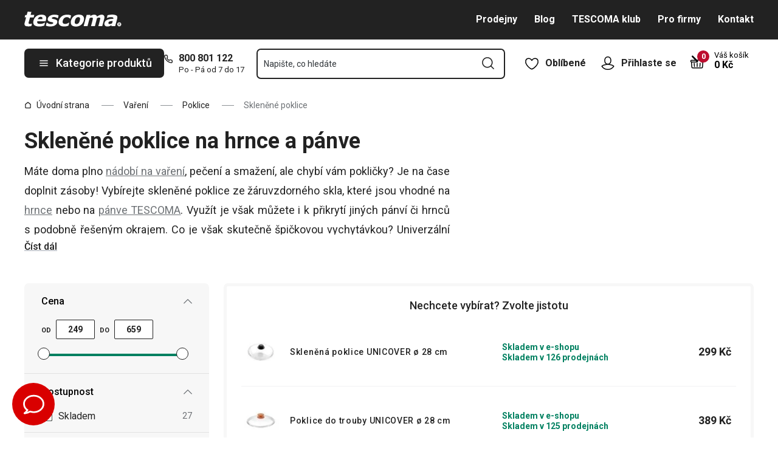

--- FILE ---
content_type: text/html; charset=utf-8
request_url: https://www.tescoma.cz/sklenene-poklice
body_size: 61971
content:
<!DOCTYPE html><html lang="cs"><head><meta charSet="utf-8"/><meta name="viewport" content="width=device-width"/><meta name="apple-mobile-web-app-title" content="Tescoma" class="jsx-4198770443"/><meta name="application-name" content="Tescoma" class="jsx-4198770443"/><meta name="theme-color" content="#bd0d2e" class="jsx-4198770443"/><meta name="msapplication-TileColor" content="#bd0d2e" class="jsx-4198770443"/><link rel="icon" type="image/png" sizes="16x16" href="https://cdn.tescoma.com/favicons/favicon-16x16.png"/><link rel="icon" type="image/png" sizes="32x32" href="https://cdn.tescoma.com/favicons/favicon-32x32.png"/><link rel="icon" type="image/png" sizes="96x96" href="https://cdn.tescoma.com/favicons/favicon-96x96.png"/><link rel="icon" href="https://cdn.tescoma.com/favicons/favicon.ico" sizes="any"/><link rel="icon" type="image/png" sizes="36x36" href="https://cdn.tescoma.com/favicons/android-icon-36x36.png"/><link rel="icon" type="image/png" sizes="48x48" href="https://cdn.tescoma.com/favicons/android-icon-48x48.png"/><link rel="icon" type="image/png" sizes="72x72" href="https://cdn.tescoma.com/favicons/android-icon-72x72.png"/><link rel="icon" type="image/png" sizes="96x96" href="https://cdn.tescoma.com/favicons/android-icon-96x96.png"/><link rel="icon" type="image/png" sizes="144x144" href="https://cdn.tescoma.com/favicons/android-icon-144x144.png"/><link rel="icon" type="image/png" sizes="192x192" href="https://cdn.tescoma.com/favicons/android-icon-192x192.png"/><link rel="apple-touch-icon" href="https://cdn.tescoma.com/favicons/apple-touch-icon.png"/><link rel="apple-touch-icon" sizes="57x57" href="https://cdn.tescoma.com/favicons/apple-icon-57x57.png"/><link rel="apple-touch-icon" sizes="60x60" href="https://cdn.tescoma.com/favicons/apple-icon-60x60.png"/><link rel="apple-touch-icon" sizes="72x72" href="https://cdn.tescoma.com/favicons/apple-icon-72x72.png"/><link rel="apple-touch-icon" sizes="76x76" href="https://cdn.tescoma.com/favicons/apple-icon-76x76.png"/><link rel="apple-touch-icon" sizes="114x114" href="https://cdn.tescoma.com/favicons/apple-icon-114x114.png"/><link rel="apple-touch-icon" sizes="120x120" href="https://cdn.tescoma.com/favicons/apple-icon-120x120.png"/><link rel="apple-touch-icon" sizes="144x144" href="https://cdn.tescoma.com/favicons/apple-icon-144x144.png"/><link rel="apple-touch-icon" sizes="152x152" href="https://cdn.tescoma.com/favicons/apple-icon-152x152.png"/><link rel="apple-touch-icon" sizes="180x180" href="https://cdn.tescoma.com/favicons/apple-icon-180x180.png"/><link rel="apple-touch-icon-precomposed" href="https://cdn.tescoma.com/favicons/apple-icon-precomposed.png"/><link rel="mask-icon" href="https://cdn.tescoma.com/favicons/safari-pinned-tab.svg" color="#5bbad5"/><link rel="manifest" href="https://cdn.tescoma.com/favicons/site.webmanifest"/><meta name="msapplication-config" content="https://cdn.tescoma.com/favicons/browserconfig.xml"/><meta name="msapplication-TileImage" content="https://cdn.tescoma.com/favicons/mstile-150x150.png"/><title>Skleněné poklice na hrnce 🥘</title><meta name="description" content="Chybí vám doma pokličky na hrnce a pánve? &amp;#128591; Doplňte si zásoby! Vybírejte skleněné poklice ze žáruvzdorného skla s plastovým či dřevěným úchytem &amp;#127859;."/><meta property="og:site_name" content="Tescoma e-shop"/><meta property="og:locale" content="cs_CZ"/><meta property="og:type" content="website"/><meta property="og:title" content="Skleněné poklice na hrnce 🥘"/><meta property="og:description" content="Chybí vám doma pokličky na hrnce a pánve? &amp;#128591; Doplňte si zásoby! Vybírejte skleněné poklice ze žáruvzdorného skla s plastovým či dřevěným úchytem &amp;#127859;."/><meta property="og:image" content="https://www.tescoma.cz/images/tescoma-white-logo.png"/><meta property="twitter:card" content="summary_large_image"/><meta property="twitter:domain" content="https://www.tescoma.cz/"/><meta property="twitter:url" content="https://www.tescoma.cz/sklenene-poklice"/><meta property="twitter:title" content="Skleněné poklice na hrnce 🥘"/><meta property="twitter:description" content="Chybí vám doma pokličky na hrnce a pánve? &amp;#128591; Doplňte si zásoby! Vybírejte skleněné poklice ze žáruvzdorného skla s plastovým či dřevěným úchytem &amp;#127859;."/><meta property="twitter:image" content="https://www.tescoma.cz/images/tescoma-white-logo.png"/><script type="application/ld+json" id="logo-metadata">[{"@context":"https://schema.org","@type":"Organization","url":"https://www.tescoma.cz/","logo":"https://www.tescoma.cz/images/logo.svg"}]</script><script type="application/ld+json" id="breadcrumbs-metadata">[{"@context":"https://schema.org","@type":"BreadcrumbList","itemListElement":[{"@type":"ListItem","position":1,"name":"Úvodní strana","item":"https://www.tescoma.cz/"},{"@type":"ListItem","position":2,"name":"Vaření","item":"https://www.tescoma.cz/vareni"},{"@type":"ListItem","position":3,"name":"Poklice","item":"https://www.tescoma.cz/poklice"},{"@type":"ListItem","position":4,"name":"Skleněné poklice"}]}]</script><meta name="next-head-count" content="23"/><link rel="preload" href="https://cdn.tescoma.com/_next/static/media/2c07349e02a7b712-s.p.woff2" as="font" type="font/woff2" crossorigin="anonymous" data-next-font="size-adjust"/><link rel="preload" href="https://cdn.tescoma.com/_next/static/media/47cbc4e2adbc5db9-s.p.woff2" as="font" type="font/woff2" crossorigin="anonymous" data-next-font="size-adjust"/><link rel="preload" href="https://cdn.tescoma.com/_next/static/css/f20964d5f14a625b.css" as="style"/><link rel="stylesheet" href="https://cdn.tescoma.com/_next/static/css/f20964d5f14a625b.css" data-n-g=""/><noscript data-n-css=""></noscript><script defer="" nomodule="" src="https://cdn.tescoma.com/_next/static/chunks/polyfills-78c92fac7aa8fdd8.js"></script><script defer="" src="https://cdn.tescoma.com/_next/static/chunks/4671-8cf29c705ba567f1.js"></script><script defer="" src="https://cdn.tescoma.com/_next/static/chunks/41-1910e7ef9e566b6c.js"></script><script defer="" src="https://cdn.tescoma.com/_next/static/chunks/841.9a5d4ce3e1de2d2c.js"></script><script src="https://cdn.tescoma.com/_next/static/chunks/webpack-f03f3eeb0a6df5bb.js" defer=""></script><script src="https://cdn.tescoma.com/_next/static/chunks/framework-48f7da9868157f5e.js" defer=""></script><script src="https://cdn.tescoma.com/_next/static/chunks/main-072ce532f286fa22.js" defer=""></script><script src="https://cdn.tescoma.com/_next/static/chunks/pages/_app-8c823c82eb9ff37e.js" defer=""></script><script src="https://cdn.tescoma.com/_next/static/chunks/8764-bf74ce324097aa8e.js" defer=""></script><script src="https://cdn.tescoma.com/_next/static/chunks/574-ed8329c6511129b8.js" defer=""></script><script src="https://cdn.tescoma.com/_next/static/chunks/431-475cceb965a68ea4.js" defer=""></script><script src="https://cdn.tescoma.com/_next/static/chunks/2847-98dcb4a07fc85023.js" defer=""></script><script src="https://cdn.tescoma.com/_next/static/chunks/pages/categories/%5BcategorySlug%5D-201963dcae12ed35.js" defer=""></script><script src="https://cdn.tescoma.com/_next/static/Lm7D5HK_Z86PNUpBmQm-W/_buildManifest.js" defer=""></script><script src="https://cdn.tescoma.com/_next/static/Lm7D5HK_Z86PNUpBmQm-W/_ssgManifest.js" defer=""></script><style id="__jsx-4198770443">html{font-family:'__Roboto_f44b2d', '__Roboto_Fallback_f44b2d'}</style><style data-styled="" data-styled-version="5.3.5"></style></head><body><div id="__next"> <div class="Toastify"></div><span aria-atomic="true" aria-live="polite" class="sr-only" tabindex="-1"></span><nav aria-label="Přeskočit navigaci"><ul><li><a href="#main-content" tabindex="0" class="absolute left-0 -translate-x-[1500rem] focus-visible:top-0 focus-visible:translate-x-0 z-aboveOverlay w-full bg-blueVeryLight p-2 text-center text-body font-semibold no-underline">Přejít na hlavní obsah</a></li><li><a href="#search-input" tabindex="0" class="absolute left-0 -translate-x-[1500rem] focus-visible:top-0 focus-visible:translate-x-0 z-aboveOverlay w-full bg-blueVeryLight p-2 text-center text-body font-semibold no-underline">Přejít na vyhledávání</a></li><li><a href="#main-navigation" tabindex="0" class="absolute left-0 -translate-x-[1500rem] focus-visible:top-0 focus-visible:translate-x-0 z-aboveOverlay w-full bg-blueVeryLight p-2 text-center text-body font-semibold no-underline">Přejít na navigaci</a></li></ul></nav><div class="relative z-menu aspect-[40/11] w-screen items-center justify-center md:aspect-auto md:w-auto md:block block" style="background-color:#da052a"><div class="" data-testid="layout-webline"><div class="px-5 pt-0 xl:mx-auto xl:mt-0 xl:w-layout"><div class="font-small flex w-full items-center justify-center text-center font-bold leading-6"><a tabindex="0" title="Odkaz v notifikační liště" href="https://www.tescoma.cz/tyden-s-tescomou"><div class="hidden aspect-[240/13] w-[1200px] max-w-[100vw] cursor-pointer md:block"><img alt="Obrázek v notifikační liště" data-testid="basic-image" loading="lazy" decoding="async" data-nimg="fill" class="responsive-image block object-contain focus-visible:outline-none" style="position:absolute;height:100%;width:100%;left:0;top:0;right:0;bottom:0;color:transparent" sizes="(min-width: 1440px) 1440px, 100vw" srcSet="https://cdn.tescoma.com/content/images/notificationBar/web/166973.png?width=640 640w, https://cdn.tescoma.com/content/images/notificationBar/web/166973.png?width=750 750w, https://cdn.tescoma.com/content/images/notificationBar/web/166973.png?width=828 828w, https://cdn.tescoma.com/content/images/notificationBar/web/166973.png?width=1080 1080w, https://cdn.tescoma.com/content/images/notificationBar/web/166973.png?width=1200 1200w, https://cdn.tescoma.com/content/images/notificationBar/web/166973.png?width=1920 1920w, https://cdn.tescoma.com/content/images/notificationBar/web/166973.png?width=2048 2048w" src="https://cdn.tescoma.com/content/images/notificationBar/web/166973.png?width=2048"/></div></a><a tabindex="0" title="Odkaz v notifikační liště" href="https://www.tescoma.cz/tyden-s-tescomou"><div class="my-0 -mx-5 block cursor-pointer md:hidden"><img alt="Obrázek v notifikační liště" data-testid="basic-image" loading="lazy" decoding="async" data-nimg="fill" class="responsive-image block object-contain focus-visible:outline-none" style="position:absolute;height:100%;width:100%;left:0;top:0;right:0;bottom:0;color:transparent" sizes="(min-width: 1440px) 1440px, 100vw" srcSet="https://cdn.tescoma.com/content/images/notificationBar/mobile/166974.png?width=640 640w, https://cdn.tescoma.com/content/images/notificationBar/mobile/166974.png?width=750 750w, https://cdn.tescoma.com/content/images/notificationBar/mobile/166974.png?width=828 828w, https://cdn.tescoma.com/content/images/notificationBar/mobile/166974.png?width=1080 1080w, https://cdn.tescoma.com/content/images/notificationBar/mobile/166974.png?width=1200 1200w, https://cdn.tescoma.com/content/images/notificationBar/mobile/166974.png?width=1920 1920w, https://cdn.tescoma.com/content/images/notificationBar/mobile/166974.png?width=2048 2048w" src="https://cdn.tescoma.com/content/images/notificationBar/mobile/166974.png?width=2048"/></div></a></div></div></div></div><div class="vl:menu-gradient relative z-menu mb-5 bg-primary" data-testid="layout-header"><div class="flex w-full flex-wrap justify-between vl:px-5 xl:mx-auto xl:w-layout"><div class="flex h-11 flex-1 items-center justify-between vl:h-16 vl:shrink-0 vl:grow vl:basis-full"><a tabindex="0" class="flex h-full max-w-[160px] items-center notVl:max-w-[120px] notVl:py-1 notVl:pr-4 notVl:pl-5" title="Přejít na hlavní stránku" href="/"><div class="relative h-[27px] w-[84px] lg:w-[169px]"><img alt="Tescoma" data-testid="basic-image" loading="lazy" decoding="async" data-nimg="fill" class="responsive-image block object-contain focus-visible:outline-none" style="position:absolute;height:100%;width:100%;left:0;top:0;right:0;bottom:0;color:transparent" sizes="(min-width: 1024px) 169px, 84px" srcSet="/images/logo.svg 16w, /images/logo.svg 32w, /images/logo.svg 48w, /images/logo.svg 64w, /images/logo.svg 96w, /images/logo.svg 128w, /images/logo.svg 256w, /images/logo.svg 384w, /images/logo.svg 640w, /images/logo.svg 750w, /images/logo.svg 828w, /images/logo.svg 1080w, /images/logo.svg 1200w, /images/logo.svg 1920w, /images/logo.svg 2048w" src="/images/logo.svg"/></div></a><div class="notVl:hidden"><a tabindex="0" class="ml-7 no-underline text-white font-bold hover:text-white hover:underline" href="/prodejny">Prodejny</a><a tabindex="0" class="ml-7 no-underline text-white font-bold hover:text-white hover:underline" target="_self" href="/blog">Blog</a><a tabindex="0" class="ml-7 no-underline text-white font-bold hover:text-white hover:underline" target="_self" href="/tescoma-klub">TESCOMA klub</a><a tabindex="0" class="ml-7 no-underline text-white font-bold hover:text-white hover:underline" target="_self" href="/pro-firmy">Pro firmy</a><a tabindex="0" class="ml-7 no-underline text-white font-bold hover:text-white hover:underline" target="_self" href="/kontakt">Kontakt</a></div></div><div class="flex w-[135px] flex-1 justify-end bg-primary vl:hidden"><ul class="flex h-full vl:not-last:mr-2.5" data-testid="layout-header-menuiconic"><li class="relative space-x-1 self-center notVl:h-[45px] notVl:w-[45px] notVl:items-center notVl:justify-center notVl:space-x-0 notVl:bg-primary notVl:text-white"><a tabindex="0" title="Otevřít Oblíbené" class="flex h-full w-full cursor-pointer items-center justify-center font-bold text-currentColor no-underline transition-all vl:h-[48px] vl:rounded-md vl:px-3 vl:hover:bg-white vl:hover:no-underline notVl:hover:text-white" href="/oblibene-produkty"><div class="relative"><svg class="mr-2.5 h-6 w-6 stroke-white text-currentColor vl:stroke-black notVl:mr-0" xmlns="http://www.w3.org/2000/svg" viewBox="0 0 24 24"><path d="M12 21.8s4.1-1.4 8.1-6.6c3.6-4.8 2.4-10.1-1.6-10.9-4.6-.9-6.5 3.2-6.5 3.2s-1.9-4.1-6.5-3.2c-3.9.8-5.2 6.1-1.6 10.9 3.9 5.2 8.1 6.6 8.1 6.6Z" style="stroke-linecap:round;stroke-linejoin:round;stroke-width:1.5px;fill:none"></path></svg></div><span class="notVl:hidden">Oblíbené</span></a></li><li class="relative space-x-1 self-center notVl:h-[45px] notVl:w-[45px] notVl:items-center notVl:justify-center notVl:space-x-0 notVl:bg-primary notVl:text-white" data-testid="layout-header-menuiconic-2"><div class="flex h-full w-full cursor-pointer items-center justify-center font-bold no-underline transition-all vl:h-[48px] vl:rounded-md vl:px-3 vl:hover:bg-white vl:hover:no-underline"><button tabindex="0" aria-label="Otevřít uživatelské menu" class="text-currentColor"><svg class="mr-2.5 h-6 w-6 stroke-white text-currentColor vl:stroke-black notVl:mr-0" xmlns="http://www.w3.org/2000/svg" viewBox="0 0 24 24"><path d="M7.1 8.7V6.5c0-2.7 2.2-4.9 4.9-4.9s4.9 2.2 4.9 4.9v2.2c0 2.7-2.2 4.9-4.9 4.9s-4.9-2.2-4.9-4.9Z" style="stroke-linecap:round;stroke-width:1.5px;stroke-miterlimit:10;fill:none"></path><path d="M21.8 17c-2.1 3.2-5.7 5.3-9.8 5.3S4.3 20.2 2.2 17c.9-1 2.1-1.7 3.5-2l6.3-1.4 6.3 1.4c1.4.3 2.6 1 3.5 2Z" style="stroke-linejoin:round;stroke-linecap:round;stroke-width:1.5px;fill:none"></path></svg></button><span class="notVl:hidden">Přihlaste se</span></div></li></ul><div class="items-center flex inset-0 justify-center fixed bg-black/60 cursor-pointer opacity-0 pointer-events-none transition-opacity z-overlay"></div><div class="relative border-x vl:border-none"><div class="flex h-11 w-11 cursor-pointer items-center justify-center text-description outline-0"><a tabindex="0" class="relative flex h-full w-full items-center justify-center text-white no-underline transition-colors hover:text-white hover:no-underline vl:text-primary" href="/kosik"><svg class="h-6 w-6 stroke-white vl:stroke-black" xmlns="http://www.w3.org/2000/svg" version="1.1" viewBox="0 0 24 24"><path d="m2.6 10.8.6 8.4c0 .9.8 1.6 1.7 1.6h14.2c.9 0 1.7-.7 1.7-1.6l.6-8.4" style="stroke-miterlimit:10;stroke-width:1.5px;fill:none"></path><path d="m16.5 18.5.4-5.4M7.5 18.5l-.4-5.4M18.9 10.8h2.6c.5 0 .8-.3.9-.8v-.9c.1-.5-.3-1-.8-1h-10M12 13.1v5.4" style="stroke-width:1.5px;stroke-miterlimit:10;fill:none;stroke-linecap:round;stroke-linejoin:round"></path><path d="M9.7 8.2H2.5c-.5 0-.9.4-.9 1v.9c.1.4.5.8.9.8H12c.8 0 1.2-.9.6-1.5l-7.8-8c-.2-.2-.6-.2-.9 0h0c-.2.2-.2.6 0 .9l8.4 8.4" style="stroke-miterlimit:10;stroke-width:1.5px;stroke-linecap:round;fill:none"></path></svg><span aria-live="polite" aria-busy="true"><span class="react-loading-skeleton absolute right-1 top-1 flex h-5 w-5 rounded-full" style="--animation-duration:1s;--base-color:#eeeeee;--highlight-color:#cdcdcd">‌</span><br/></span></a></div></div></div><div class="flex items-center justify-start vl:h-[80px] vl:gap-x-4 notVl:bg-primary"><button type="button" tabindex="0" class="cursor-pointer outline-0 border-0 group inline-flex w-auto justify-center items-center text-center no-underline transition-colors ease-defaultTransition duration-200 !leading-5 active:scale-95 font-medium min-h-[40px] py-[9px] px-3 text-body [&amp;&gt;svg:first-child]:mr-3 [&amp;&gt;svg:last-child:not(:first-child)]:ml-3 bg-primary text-white hover:text-white hover:bg-[#3b3b3b] select-none rounded-none vl:h-12 vl:rounded-md vl:bg-primary vl:text-description notVl:h-full notVl:w-full notVl:text-small notVl:font-bold notVl:uppercase vl:w-[230px] vl:z-auto notVl:bg-primary notVl:text-white notVl:hover:bg-primary notVl:hover:text-white [&amp;&gt;svg]:hover:text-white" data-testid="layout-header-navigation-hamburger-button" id="main-navigation"><svg class="icon mr-3 h-4 w-4 min-w-[16px] notVl:text-white notVl:hover:text-white" viewBox="0 0 20 20" fill="none" xmlns="http://www.w3.org/2000/svg"><path d="M2.5 10H17.5" stroke="currentColor" stroke-width="2" stroke-linecap="round" stroke-linejoin="round"></path><path d="M2.5 5H17.5" stroke="currentColor" stroke-width="2" stroke-linecap="round" stroke-linejoin="round"></path><path d="M2.5 15H17.5" stroke="currentColor" stroke-width="2" stroke-linecap="round" stroke-linejoin="round"></path></svg><span class="vl:hidden">Menu</span><span class="hidden whitespace-nowrap vl:block">Kategorie produktů</span></button><div class="pr-5 vl:pr-0 hidden vl:block text-primary"><div class="flex h-5 items-center"><div class="h-full w-6"><svg class="icon text-currentColor" viewBox="0 0 512 512" xmlns="http://www.w3.org/2000/svg"><path d="M73.698 2.5c-41.49-.077-74.72 36.314-70.901 77.635a25.353 25.353 0 0 0 0 .346c7.961 74.689 33.436 146.425 74.317 209.435.02.03.03.069.05.1.012.018.037.03.05.049a472.057 472.057 0 0 0 145.118 144.871c.013.009.037-.008.05 0a480.098 480.098 0 0 0 209.039 74.219 25.353 25.353 0 0 0 .445.05c41.33 3.686 77.661-29.557 77.635-71.05v-68.673a25.353 25.353 0 0 0-6.14-16.438c-6.844-27.567-25.942-51.047-55.156-55.156a25.353 25.353 0 0 0-.198 0c-20.099-2.644-39.869-7.59-58.87-14.656h-.098c-25.934-9.696-55.337-3.446-75.06 15.992a25.353 25.353 0 0 0-.1.1l-13.665 13.615c-40.9-26.304-75.362-60.7-101.746-101.549l13.566-13.566a25.353 25.353 0 0 0 .148-.099c19.508-19.704 25.784-49.157 15.993-75.11a269.681 269.681 0 0 1-14.656-58.72 25.353 25.353 0 0 0-.05-.248c-5.022-35.17-35.672-61.504-71.197-61.147H73.697zm-.1 50.7a25.353 25.353 0 0 0 .1 0h68.821a25.353 25.353 0 0 0 .248 0c10.492-.105 19.064 7.24 20.547 17.626a320.18 320.18 0 0 0 17.379 69.614 25.353 25.353 0 0 0 .05.1c2.826 7.492 1.055 15.741-4.605 21.487l-29.064 29.014a25.353 25.353 0 0 0-4.11 30.5 392.043 392.043 0 0 0 147.15 146.901 25.353 25.353 0 0 0 30.45-4.11l29.063-29.013c5.763-5.651 14.127-7.444 21.686-4.605a25.353 25.353 0 0 0 .05 0 320.538 320.538 0 0 0 69.811 17.379c10.54 1.482 17.902 10.215 17.627 20.745a25.353 25.353 0 0 0 0 .644v68.722c.008 12.449-9.947 21.488-22.33 20.449-66.505-7.27-130.39-29.9-186.56-66.247a25.353 25.353 0 0 0-.199-.149c-52.27-33.146-96.627-77.363-129.87-129.572a25.353 25.353 0 0 0-.098-.198C83.194 206.199 60.452 142.06 53.299 75.332 52.257 63.048 61.24 53.168 73.6 53.2z" fill="currentColor"></path></svg></div><a tabindex="0" class="font-bold text-inherit no-underline hover:text-inherit hover:no-underline" href="tel:+420800801122" aria-label="8-0-0-8-0-1-1-2-2">800 801 122</a></div><div class="h-4 pl-6 text-tiny notVl:hidden">Po - Pá od 7 do 17</div></div></div><div class="flex items-center vl:h-[80px] vl:flex-1 vl:gap-x-2 vl:px-3 xl:px-5 notVl:w-full"><div class="h-[48px] w-full lg:relative" id="autocomplete-container"><div class="items-center inset-0 justify-center fixed bg-black/60 cursor-pointer opacity-0 pointer-events-none transition-opacity z-aboveMenu hidden vl:block"></div><div class="relative lg:absolute lg:left-0 lg:top-0 lg:w-full"><form class="relative flex w-full"><div style="pointer-events:auto" class="relative w-full"><input id="search-input" name="autocompleteSearchQuery" placeholder="Napište, co hledáte" type="search" class="peer box-border border-solid bg-white font-normal text-primary w-appearance-none [-moz-appearance:textfield] px-2 pt-5 h-[50px] placeholder:text-transparent disabled/read-only:pointer-events-none disabled/read-only:cursor-no-drop disabled/read-only:bg-opacity-50 disabled/read-only:text-grayDark focus:border-borderFocus focus:outline focus:outline-[3px] focus:outline-outlineFocus webkit-autofill:!bg-white webkit-autofill:!shadow-input webkit-autofill:hover:!bg-white webkit-autofill:hover:!shadow-input webkit-autofill:focus:!bg-white webkit-autofill:focus:!shadow-input internal-autofill-selected:!bg-white internal-autofill-selected:!shadow-input mb-0 w-full rounded-none border-2 border-t-0 border-primary pr-11 text-body placeholder:text-ellipsis vl:rounded-md vl:border-t-2" autoComplete="off" data-testid="layout-header-search-autocomplete-input" value=""/><button tabindex="0" aria-label="Odeslat vyhledávací formulář" class="absolute top-3 right-4 h-6 w-6 cursor-pointer border-none bg-transparent" type="submit"><svg class="icon h-5 w-5" xmlns="http://www.w3.org/2000/svg" viewBox="0 0 512 512"><path d="M225.772 2.5C102.663 2.5 2.5 102.663 2.5 225.772c0 123.116 100.163 223.272 223.272 223.272 123.116 0 223.272-100.156 223.272-223.272C449.044 102.663 348.888 2.5 225.772 2.5zm0 405.326c-100.383 0-182.053-81.67-182.053-182.053S125.39 43.719 225.772 43.719s182.053 81.67 182.053 182.053-81.67 182.054-182.053 182.054z" fill="currentColor"></path><path d="M503.461 474.319L385.3 356.156c-8.052-8.051-21.091-8.051-29.143 0-8.051 8.045-8.051 21.098 0 29.143L474.32 503.46a20.538 20.538 0 0 0 14.571 6.039 20.551 20.551 0 0 0 14.571-6.039c8.052-8.044 8.052-21.098 0-29.142z" fill="currentColor"></path></svg></button><label for="search-input" class="absolute left-3 z-two block text-small leading-3 text-grayVeryDark transition-all duration-200 ease-defaultTransition peer-readonly:bg-opacity-50 peer-readonly:pointer-events-none peer-readonly:cursor-no-drop peer-disabled:pointer-events-none peer-disabled:cursor-no-drop peer-disabled:bg-opacity-50 peer-disabled:text-grayDark peer-focus:transform-none top-1/2 -translate-y-1/2 peer-focus:top-2 peer-focus:text-tiny">Napište, co hledáte</label></div></form></div></div></div><div class="flex items-center justify-end gap-x-0 notVl:hidden min-w-[280px]"><ul class="flex h-full vl:not-last:mr-2.5" data-testid="layout-header-menuiconic"><li class="relative space-x-1 self-center notVl:h-[45px] notVl:w-[45px] notVl:items-center notVl:justify-center notVl:space-x-0 notVl:bg-primary notVl:text-white"><a tabindex="0" title="Otevřít Oblíbené" class="flex h-full w-full cursor-pointer items-center justify-center font-bold text-currentColor no-underline transition-all vl:h-[48px] vl:rounded-md vl:px-3 vl:hover:bg-white vl:hover:no-underline notVl:hover:text-white" href="/oblibene-produkty"><div class="relative"><svg class="mr-2.5 h-6 w-6 stroke-white text-currentColor vl:stroke-black notVl:mr-0" xmlns="http://www.w3.org/2000/svg" viewBox="0 0 24 24"><path d="M12 21.8s4.1-1.4 8.1-6.6c3.6-4.8 2.4-10.1-1.6-10.9-4.6-.9-6.5 3.2-6.5 3.2s-1.9-4.1-6.5-3.2c-3.9.8-5.2 6.1-1.6 10.9 3.9 5.2 8.1 6.6 8.1 6.6Z" style="stroke-linecap:round;stroke-linejoin:round;stroke-width:1.5px;fill:none"></path></svg></div><span class="notVl:hidden">Oblíbené</span></a></li><li class="relative space-x-1 self-center notVl:h-[45px] notVl:w-[45px] notVl:items-center notVl:justify-center notVl:space-x-0 notVl:bg-primary notVl:text-white" data-testid="layout-header-menuiconic-2"><div class="flex h-full w-full cursor-pointer items-center justify-center font-bold no-underline transition-all vl:h-[48px] vl:rounded-md vl:px-3 vl:hover:bg-white vl:hover:no-underline"><button tabindex="0" aria-label="Otevřít uživatelské menu" class="text-currentColor"><svg class="mr-2.5 h-6 w-6 stroke-white text-currentColor vl:stroke-black notVl:mr-0" xmlns="http://www.w3.org/2000/svg" viewBox="0 0 24 24"><path d="M7.1 8.7V6.5c0-2.7 2.2-4.9 4.9-4.9s4.9 2.2 4.9 4.9v2.2c0 2.7-2.2 4.9-4.9 4.9s-4.9-2.2-4.9-4.9Z" style="stroke-linecap:round;stroke-width:1.5px;stroke-miterlimit:10;fill:none"></path><path d="M21.8 17c-2.1 3.2-5.7 5.3-9.8 5.3S4.3 20.2 2.2 17c.9-1 2.1-1.7 3.5-2l6.3-1.4 6.3 1.4c1.4.3 2.6 1 3.5 2Z" style="stroke-linejoin:round;stroke-linecap:round;stroke-width:1.5px;fill:none"></path></svg></button><span class="notVl:hidden">Přihlaste se</span></div></li></ul><div class="items-center flex inset-0 justify-center fixed bg-black/60 cursor-pointer opacity-0 pointer-events-none transition-opacity z-overlay"></div><div class="relative flex grow justify-end"><a tabindex="0" class="defaultTransition flex items-end rounded-md pt-2.5 pr-2 pb-5 text-black no-underline hover:text-black hover:no-underline" href="/kosik"><span class="relative flex text-h6"><svg class="h-6 w-6 stroke-white vl:stroke-black" xmlns="http://www.w3.org/2000/svg" version="1.1" viewBox="0 0 24 24"><path d="m2.6 10.8.6 8.4c0 .9.8 1.6 1.7 1.6h14.2c.9 0 1.7-.7 1.7-1.6l.6-8.4" style="stroke-miterlimit:10;stroke-width:1.5px;fill:none"></path><path d="m16.5 18.5.4-5.4M7.5 18.5l-.4-5.4M18.9 10.8h2.6c.5 0 .8-.3.9-.8v-.9c.1-.5-.3-1-.8-1h-10M12 13.1v5.4" style="stroke-width:1.5px;stroke-miterlimit:10;fill:none;stroke-linecap:round;stroke-linejoin:round"></path><path d="M9.7 8.2H2.5c-.5 0-.9.4-.9 1v.9c.1.4.5.8.9.8H12c.8 0 1.2-.9.6-1.5l-7.8-8c-.2-.2-.6-.2-.9 0h0c-.2.2-.2.6 0 .9l8.4 8.4" style="stroke-miterlimit:10;stroke-width:1.5px;stroke-linecap:round;fill:none"></path></svg><span aria-live="polite" aria-busy="true"><span class="react-loading-skeleton absolute -top-2 -right-2 flex h-5 w-5 rounded-full" style="--animation-duration:1s;--base-color:#eeeeee;--highlight-color:#e3e4ec">‌</span><br/></span></span><div class="ml-4 font-bold leading-4" data-testid="layout-header-cart-totalprice"><div class="text-tiny font-normal">Váš košík</div><span aria-live="polite" aria-busy="true"><span class="react-loading-skeleton h-4 w-14" style="--animation-duration:1s;--base-color:#eeeeee;--highlight-color:#e3e4ec">‌</span><br/></span></div></a></div></div></div></div><main aria-label="Hlavní obsah: Skleněné poklice na hrnce 🥘" id="main-content"><div class="" data-testid="layout-webline"><div class="px-5 pt-0 xl:mx-auto xl:mt-0 xl:w-layout"><div data-testid="layout-breadcrumbs" class="-mt-2 mb-6 flex items-center text-small notLg:mb-5 notLg:text-primary"><svg class="icon mr-1 h-3 w-3 rotate-90 lg:hidden" fill="none" viewBox="0 0 24 24" xmlns="http://www.w3.org/2000/svg"><path d="m23.254 6.2185-11.254 11.254-11.254-11.254" stroke="currentColor" stroke-linejoin="round" stroke-width="2.1101"></path></svg><a tabindex="0" class="mr-4 flex items-center py-2 pr-1 text-primary no-underline notLg:hidden notLg:last-of-type:[display:initial]" data-testid="layout-breadcrumbs-item-root" href="/"><svg class="icon mr-2 h-3 w-3 notLg:hidden" viewBox="0 0 12 13" fill="none" xmlns="http://www.w3.org/2000/svg"><path d="M1.5 5 6 1.5 10.5 5v5.5a1 1 0 0 1-1 1h-7a1 1 0 0 1-1-1V5Z" stroke="currentColor" stroke-width="1.5" stroke-linecap="round" stroke-linejoin="round"></path></svg>Úvodní strana</a><span class="mr-4 h-0 w-5 border-b border-solid border-grayDarker -indent-[9999px] notLg:hidden">/</span><a tabindex="0" class="mr-4 flex items-center py-2 pr-1 text-primary no-underline notLg:hidden notLg:last-of-type:[display:initial]" data-testid="layout-breadcrumbs-item-root" href="/vareni">Vaření</a><span class="mr-4 h-0 w-5 border-b border-solid border-grayDarker -indent-[9999px] notLg:hidden">/</span><a tabindex="0" class="mr-4 flex items-center py-2 pr-1 text-primary no-underline notLg:hidden notLg:last-of-type:[display:initial]" data-testid="layout-breadcrumbs-item-root" href="/poklice">Poklice</a><span class="mr-4 h-0 w-5 border-b border-solid border-grayDarker -indent-[9999px] notLg:hidden">/</span><span class="mr-4 text-grayDark notLg:hidden ">Skleněné poklice</span></div></div></div><div class="" data-testid="layout-webline"><div class="px-5 pt-0 xl:mx-auto xl:mt-0 xl:w-layout"><div class="mb-10 flex w-full justify-between"><div class="max-w-[700px]"><h1 class="mb-2 font-bold text-primary [text-rendering:optimizeLegibility] [word-wrap:break-word] text-[30px] leading-9 lg:mb-4 lg:text-h1" data-testid="basic-heading-h1">Skleněné poklice na hrnce a pánve</h1><div class="limit-height overflow-hidden" style="height:120px"><section class="user-text text-body leading-7 vl:text-h6 vl:leading-8"><p align="justify">Máte doma plno <a href="https://tescoma.cz/nadobi">nádobí na vaření</a>, pečení a smažení, ale chybí vám pokličky? Je na čase doplnit zásoby! Vybírejte skleněné poklice ze žáruvzdorného skla, které jsou vhodné na <a href="https://tescoma.cz/hrnce">hrnce</a> nebo na <a href="https://tescoma.cz/panve">pánve TESCOMA</a>. Využít je však můžete i k&nbsp;přikrytí jiných pánví či hrnců s&nbsp;podobně řešeným okrajem. Co je však skutečně špičkovou vychytávkou? Univerzální poklice, které jsou vybaveny odstupňovaným silikonovým okrajem, a můžete je tak použít pro různě velké hrnce a pánve.</p></section></div><div><button type="button" tabindex="0" class="cursor-pointer outline-0 border-0 group inline-flex w-auto justify-center items-center text-center transition-colors ease-defaultTransition duration-200 !leading-5 rounded-md active:scale-95 font-medium min-h-[40px] py-[9px] px-3 text-body [&amp;&gt;svg:first-child]:mr-3 [&amp;&gt;svg:last-child:not(:first-child)]:ml-3 bg-transparent text-primary underline decoration-border decoration-1 underline-offset-2 hover:bg-transparent hover:text-primary hover:[&amp;&gt;svg]:text-primary hover:decoration-primary disabled:bg-transparent disabled:[&amp;&gt;svg]:text-grayDark whitespace-nowrap pl-0"><span>Číst dál</span></button></div></div></div><div class="relative mb-8 flex flex-col vl:mb-10 vl:flex-row"><div class="fixed top-0 left-0 bottom-0 right-10 max-w-[400px] -translate-x-full vl:static vl:w-[304px] vl:translate-x-0 vl:transition-none"><div class="relative z-aboveOverlay h-full rounded-none bg-grayLight pb-1 vl:z-above vl:h-auto vl:rounded-md" data-testid="blocks-product-filter"><div class="absolute top-0 right-0 left-0 flex h-16 items-center justify-between bg-grayLight px-5 text-h3 leading-[32px] vl:hidden">Filtrace produktů<span class="relative inline-flex h-10 w-10 cursor-pointer items-center justify-center rounded-round border border-primary text-primary hover:bg-black hover:text-white"><svg class="icon h-2.5 w-2.5 text-currentColor transition-all duration-300" xmlns="http://www.w3.org/2000/svg" viewBox="0 0 512 512"><g><path d="M456.051 2.504L2.503 456.053l53.445 53.445L509.497 55.95z" fill="currentColor"></path><path d="M55.948 2.504L2.503 55.949 456.05 509.5l53.446-53.446z" fill="currentColor"></path></g></svg></span></div><div class="absolute top-16 right-0 left-0 bottom-16 overflow-y-scroll vl:static vl:overflow-visible"><div class="border-b px-7 border-borderLight ease-defaultTransition duration-200 last:border-b-0" data-testid="blocks-product-filter-filtergroup-price"><div class="block relative p-5 pl-0 text-black text-body font-medium cursor-pointer hover:text-green">Cena<svg class="icon absolute right-0 top-1/2 w-[14px] text-grayDark select-none -translate-y-1/2 ease-defaultTransition duration-200 rotate-180" fill="none" viewBox="0 0 24 24" xmlns="http://www.w3.org/2000/svg"><path d="m23.254 6.2185-11.254 11.254-11.254-11.254" stroke="currentColor" stroke-linejoin="round" stroke-width="2.1101"></path></svg></div><div class="flex-wrap flex-col mb-2 flex"><div class="flex flex-row items-center justify-start"><div class="mr-2 inline-block text-footer font-bold uppercase" data-testid="basic-rangeslider-left-value">od<input aria-label="Minimální cena" class="ml-2 h-8 w-16 rounded-sm border border-primary bg-white text-center text-small text-primary focus:outline focus:outline-2 focus:outline-green/30" type="number" value="249"/></div><div class="mr-2 inline-block text-footer font-bold uppercase" data-testid="basic-rangeslider-right-value">do<input aria-label="Maximální cena" class="ml-2 h-8 w-16 rounded-sm border border-primary bg-white text-center text-small text-primary focus:outline focus:outline-2 focus:outline-green/30" type="number" value="659"/></div></div><div class="relative flex h-12 w-full items-center justify-center p-2" data-testid="basic-rangeslider"><label for="minimalPriceSliderControl" class="sr-only">Nastavit filtr minimální cena</label><input id="minimalPriceSliderControl" type="range" min="249" max="659" step="1" data-testid="basic-rangeslider-left-thumb" tabindex="-1" class="slider-thumb" value="249"/><label for="maximalPriceSliderControl" class="sr-only">Nastavit filtr maximální cena</label><input id="maximalPriceSliderControl" type="range" min="249" max="659" step="1" tabindex="-1" data-testid="basic-rangeslider-right-thumb" class="slider-thumb slider-thumb-disabled" value="659"/><div class="relative w-full"><div class="absolute z-above h-1 w-full rounded-sm bg-primary bg-opacity-20"></div><div class="absolute z-two h-1 rounded-sm bg-green"></div></div></div></div></div><div class="border-b px-7 border-borderLight ease-defaultTransition duration-200 last:border-b-0" data-testid="blocks-product-filter-filtergroup-instock"><div class="block relative p-5 pl-0 text-black text-body font-medium cursor-pointer hover:text-green">Dostupnost<svg class="icon absolute right-0 top-1/2 w-[14px] text-grayDark select-none -translate-y-1/2 ease-defaultTransition duration-200 rotate-180" fill="none" viewBox="0 0 24 24" xmlns="http://www.w3.org/2000/svg"><path d="m23.254 6.2185-11.254 11.254-11.254-11.254" stroke="currentColor" stroke-linejoin="round" stroke-width="2.1101"></path></svg></div><div class="flex-wrap flex-col mb-2 flex"><div class="mb-2"><div style="pointer-events:auto" class="relative w-full"><input id="onlyInStock" type="checkbox" class="peer sr-only"/><label for="onlyInStock" class="relative min-h-[18px] cursor-pointer select-none pl-7 text-body text-primary transition-colors duration-300 hover:text-green hover:before:bg-pos-x-center before:absolute before:top-0 before:left-0 before:inline-block before:h-[18px] before:w-[18px] before:bg-[url(&quot;/images/custom_checkbox.png&quot;)] before:bg-[length:54px_36px] before:bg-left-top before:bg-no-repeat before:content-[&quot;&quot;] peer-checked:font-bold peer-checked:text-green peer-checked:before:bg-pos-y-bottom peer-focus:before:bg-pos-x-center peer-active:before:bg-pos-x-center peer-disabled:cursor-no-drop peer-disabled:font-normal peer-disabled:text-grayDark peer-disabled:before:cursor-no-drop peer-disabled:before:bg-pos-x-right [&amp;&gt;a]:text-primary [&amp;&gt;a]:hover:text-orange [&amp;&gt;a]:focus:text-orange [&amp;&gt;a]:active:text-orange peer-focus-visible:before:outline peer-focus-visible:before:outline-2 peer-focus-visible:before:outline-blueLight inline-flex w-full">Skladem<span class="ml-auto inline-block pl-2 text-small text-grayDark"> <!-- -->27</span></label></div></div></div></div><div class="border-b px-7 border-borderLight ease-defaultTransition duration-200 last:border-b-0"><div class="block relative p-5 pl-0 text-black text-body font-medium cursor-pointer hover:text-green">Materiál<svg class="icon absolute right-0 top-1/2 w-[14px] text-grayDark select-none -translate-y-1/2 rotate-0 ease-defaultTransition duration-200" fill="none" viewBox="0 0 24 24" xmlns="http://www.w3.org/2000/svg"><path d="m23.254 6.2185-11.254 11.254-11.254-11.254" stroke="currentColor" stroke-linejoin="round" stroke-width="2.1101"></path></svg></div></div><div class="border-b px-7 border-borderLight ease-defaultTransition duration-200 last:border-b-0"><div class="block relative p-5 pl-0 text-black text-body font-medium cursor-pointer hover:text-green">Produktová linie<svg class="icon absolute right-0 top-1/2 w-[14px] text-grayDark select-none -translate-y-1/2 rotate-0 ease-defaultTransition duration-200" fill="none" viewBox="0 0 24 24" xmlns="http://www.w3.org/2000/svg"><path d="m23.254 6.2185-11.254 11.254-11.254-11.254" stroke="currentColor" stroke-linejoin="round" stroke-width="2.1101"></path></svg></div></div><div class="border-b px-7 border-borderLight ease-defaultTransition duration-200 last:border-b-0"><div class="block relative p-5 pl-0 text-black text-body font-medium cursor-pointer hover:text-green">Typ<svg class="icon absolute right-0 top-1/2 w-[14px] text-grayDark select-none -translate-y-1/2 rotate-0 ease-defaultTransition duration-200" fill="none" viewBox="0 0 24 24" xmlns="http://www.w3.org/2000/svg"><path d="m23.254 6.2185-11.254 11.254-11.254-11.254" stroke="currentColor" stroke-linejoin="round" stroke-width="2.1101"></path></svg></div></div><div class="border-b px-7 border-borderLight ease-defaultTransition duration-200 last:border-b-0"><div class="block relative p-5 pl-0 text-black text-body font-medium cursor-pointer hover:text-green">Upřesnění<svg class="icon absolute right-0 top-1/2 w-[14px] text-grayDark select-none -translate-y-1/2 rotate-0 ease-defaultTransition duration-200" fill="none" viewBox="0 0 24 24" xmlns="http://www.w3.org/2000/svg"><path d="m23.254 6.2185-11.254 11.254-11.254-11.254" stroke="currentColor" stroke-linejoin="round" stroke-width="2.1101"></path></svg></div></div><div class="border-b px-7 border-borderLight ease-defaultTransition duration-200 last:border-b-0"><div class="block relative p-5 pl-0 text-black text-body font-medium cursor-pointer hover:text-green">Vhodné do trouby<svg class="icon absolute right-0 top-1/2 w-[14px] text-grayDark select-none -translate-y-1/2 rotate-0 ease-defaultTransition duration-200" fill="none" viewBox="0 0 24 24" xmlns="http://www.w3.org/2000/svg"><path d="m23.254 6.2185-11.254 11.254-11.254-11.254" stroke="currentColor" stroke-linejoin="round" stroke-width="2.1101"></path></svg></div></div><div class="border-b px-7 border-borderLight ease-defaultTransition duration-200 last:border-b-0"><div class="block relative p-5 pl-0 text-black text-body font-medium cursor-pointer hover:text-green">Výška produktu (cm)<svg class="icon absolute right-0 top-1/2 w-[14px] text-grayDark select-none -translate-y-1/2 rotate-0 ease-defaultTransition duration-200" fill="none" viewBox="0 0 24 24" xmlns="http://www.w3.org/2000/svg"><path d="m23.254 6.2185-11.254 11.254-11.254-11.254" stroke="currentColor" stroke-linejoin="round" stroke-width="2.1101"></path></svg></div></div><div class="border-b px-7 border-borderLight ease-defaultTransition duration-200 last:border-b-0"><div class="block relative p-5 pl-0 text-black text-body font-medium cursor-pointer hover:text-green">Průměr (cm)<svg class="icon absolute right-0 top-1/2 w-[14px] text-grayDark select-none -translate-y-1/2 rotate-0 ease-defaultTransition duration-200" fill="none" viewBox="0 0 24 24" xmlns="http://www.w3.org/2000/svg"><path d="m23.254 6.2185-11.254 11.254-11.254-11.254" stroke="currentColor" stroke-linejoin="round" stroke-width="2.1101"></path></svg></div></div><div class="border-b px-7 border-borderLight ease-defaultTransition duration-200 last:border-b-0"><div class="block relative p-5 pl-0 text-black text-body font-medium cursor-pointer hover:text-green">Délka záruky (v letech)<svg class="icon absolute right-0 top-1/2 w-[14px] text-grayDark select-none -translate-y-1/2 rotate-0 ease-defaultTransition duration-200" fill="none" viewBox="0 0 24 24" xmlns="http://www.w3.org/2000/svg"><path d="m23.254 6.2185-11.254 11.254-11.254-11.254" stroke="currentColor" stroke-linejoin="round" stroke-width="2.1101"></path></svg></div></div></div><div class="absolute right-0 left-0 bottom-0 flex h-16 items-center justify-between bg-white px-5 shadow-[0_0_10px_0_rgba(0,0,0,0.15)] vl:hidden"><a tabindex="0" class="-ml-2 inline-block cursor-pointer p-2 no-underline">Zrušit filtry</a><button type="button" tabindex="0" class="cursor-pointer outline-0 border-0 group w-auto justify-center items-center text-center no-underline transition-colors ease-defaultTransition duration-200 !leading-5 rounded-md active:scale-95 font-medium min-h-[40px] py-[9px] px-3 text-body [&amp;&gt;svg:first-child]:mr-3 [&amp;&gt;svg:last-child:not(:first-child)]:ml-3 bg-primary text-white hover:text-white [&amp;&gt;svg]:hover:text-white hover:bg-[#3b3b3b] inline-block lowercase first-letter:uppercase">Zobrazit<!-- --> 27 <!-- -->Produktů</button></div></div></div><div class="flex flex-1 flex-col vl:pl-6"><div id="persoo-top-products"></div><div class="mb-8 border-y-[5px] border-grayLight pt-5 pb-4 vl:rounded-md vl:border-[5px] vl:px-6" id="top-products"><h2 class="mb-2 text-primary [text-rendering:optimizeLegibility] [word-wrap:break-word] text-h3 lg:text-h2 !text-h6 font-medium leading-6 md:mr-28 vl:mr-0 vl:text-center" data-testid="basic-heading-h2">Nechcete vybírat? Zvolte jistotu</h2><div class="flex gap-4 vl:flex-col vl:gap-0"><div class="h-[500px] w-[calc(50%)] lg:w-[calc(33.33%-4px)] vl:mb-1 vl:flex vl:h-24 vl:w-full vl:flex-row vl:items-center"><span aria-live="polite" aria-busy="true"><span class="react-loading-skeleton h-1/2 w-full vl:mr-5 vl:h-20 vl:w-20" style="--animation-duration:1s;--base-color:#eeeeee;--highlight-color:#e3e4ec">‌</span><br/></span><span aria-live="polite" aria-busy="true"><span class="react-loading-skeleton mt-4 h-5 w-full vl:mr-7 vl:mt-0 vl:w-64 xl:w-80" style="--animation-duration:1s;--base-color:#eeeeee;--highlight-color:#e3e4ec">‌</span><br/></span><span aria-live="polite" aria-busy="true"><span class="react-loading-skeleton h-5 w-5/6 vl:hidden" style="--animation-duration:1s;--base-color:#eeeeee;--highlight-color:#e3e4ec">‌</span><br/></span><span aria-live="polite" aria-busy="true"><span class="react-loading-skeleton mt-4 h-12 w-16 vl:hidden" style="--animation-duration:1s;--base-color:#eeeeee;--highlight-color:#e3e4ec">‌</span><br/></span><div class="flex flex-col"><span aria-live="polite" aria-busy="true"><span class="react-loading-skeleton mt-4 h-4 w-2/3 vl:mt-0 vl:w-32" style="--animation-duration:1s;--base-color:#eeeeee;--highlight-color:#e3e4ec">‌</span><br/></span><span aria-live="polite" aria-busy="true"><span class="react-loading-skeleton h-4 w-3/4 vl:w-32" style="--animation-duration:1s;--base-color:#eeeeee;--highlight-color:#e3e4ec">‌</span><br/></span></div><span class="vl:ml-auto" aria-live="polite" aria-busy="true"><span class="react-loading-skeleton mt-3 h-10 w-32 vl:mt-0 vl:h-6 vl:w-20" style="--animation-duration:1s;--base-color:#eeeeee;--highlight-color:#e3e4ec">‌</span><br/></span></div><div class="h-[500px] w-[calc(50%)] lg:w-[calc(33.33%-4px)] vl:mb-1 vl:flex vl:h-24 vl:w-full vl:flex-row vl:items-center"><span aria-live="polite" aria-busy="true"><span class="react-loading-skeleton h-1/2 w-full vl:mr-5 vl:h-20 vl:w-20" style="--animation-duration:1s;--base-color:#eeeeee;--highlight-color:#e3e4ec">‌</span><br/></span><span aria-live="polite" aria-busy="true"><span class="react-loading-skeleton mt-4 h-5 w-full vl:mr-7 vl:mt-0 vl:w-64 xl:w-80" style="--animation-duration:1s;--base-color:#eeeeee;--highlight-color:#e3e4ec">‌</span><br/></span><span aria-live="polite" aria-busy="true"><span class="react-loading-skeleton h-5 w-5/6 vl:hidden" style="--animation-duration:1s;--base-color:#eeeeee;--highlight-color:#e3e4ec">‌</span><br/></span><span aria-live="polite" aria-busy="true"><span class="react-loading-skeleton mt-4 h-12 w-16 vl:hidden" style="--animation-duration:1s;--base-color:#eeeeee;--highlight-color:#e3e4ec">‌</span><br/></span><div class="flex flex-col"><span aria-live="polite" aria-busy="true"><span class="react-loading-skeleton mt-4 h-4 w-2/3 vl:mt-0 vl:w-32" style="--animation-duration:1s;--base-color:#eeeeee;--highlight-color:#e3e4ec">‌</span><br/></span><span aria-live="polite" aria-busy="true"><span class="react-loading-skeleton h-4 w-3/4 vl:w-32" style="--animation-duration:1s;--base-color:#eeeeee;--highlight-color:#e3e4ec">‌</span><br/></span></div><span class="vl:ml-auto" aria-live="polite" aria-busy="true"><span class="react-loading-skeleton mt-3 h-10 w-32 vl:mt-0 vl:h-6 vl:w-20" style="--animation-duration:1s;--base-color:#eeeeee;--highlight-color:#e3e4ec">‌</span><br/></span></div><div class="h-[500px] w-[calc(50%)] lg:w-[calc(33.33%-4px)] vl:mb-1 vl:flex vl:h-24 vl:w-full vl:flex-row vl:items-center hidden lg:block"><span aria-live="polite" aria-busy="true"><span class="react-loading-skeleton h-1/2 w-full vl:mr-5 vl:h-20 vl:w-20" style="--animation-duration:1s;--base-color:#eeeeee;--highlight-color:#e3e4ec">‌</span><br/></span><span aria-live="polite" aria-busy="true"><span class="react-loading-skeleton mt-4 h-5 w-full vl:mr-7 vl:mt-0 vl:w-64 xl:w-80" style="--animation-duration:1s;--base-color:#eeeeee;--highlight-color:#e3e4ec">‌</span><br/></span><span aria-live="polite" aria-busy="true"><span class="react-loading-skeleton h-5 w-5/6 vl:hidden" style="--animation-duration:1s;--base-color:#eeeeee;--highlight-color:#e3e4ec">‌</span><br/></span><span aria-live="polite" aria-busy="true"><span class="react-loading-skeleton mt-4 h-12 w-16 vl:hidden" style="--animation-duration:1s;--base-color:#eeeeee;--highlight-color:#e3e4ec">‌</span><br/></span><div class="flex flex-col"><span aria-live="polite" aria-busy="true"><span class="react-loading-skeleton mt-4 h-4 w-2/3 vl:mt-0 vl:w-32" style="--animation-duration:1s;--base-color:#eeeeee;--highlight-color:#e3e4ec">‌</span><br/></span><span aria-live="polite" aria-busy="true"><span class="react-loading-skeleton h-4 w-3/4 vl:w-32" style="--animation-duration:1s;--base-color:#eeeeee;--highlight-color:#e3e4ec">‌</span><br/></span></div><span class="vl:ml-auto" aria-live="polite" aria-busy="true"><span class="react-loading-skeleton mt-3 h-10 w-32 vl:mt-0 vl:h-6 vl:w-20" style="--animation-duration:1s;--base-color:#eeeeee;--highlight-color:#e3e4ec">‌</span><br/></span></div></div></div><div class="flex flex-col sm:block"><div class="mb-8 flex w-full flex-wrap items-center justify-between vl:mb-0"><div class="relative mr-1 mb-1 flex min-h-[50px] cursor-pointer flex-row items-center justify-center whitespace-nowrap rounded-md bg-primary px-4 text-body font-normal text-white vl:hidden" id="js-category-detail-panel"><svg class="icon mr-1 h-4 w-4 flex-shrink-0 font-bold text-white" xmlns="http://www.w3.org/2000/svg" viewBox="0 0 512 512"><g transform="matrix(23.04546 0 0 23.04545 -9169.492 -192542.19)"><g stroke="none"><path d="M401.5 8357.5h1v7h-1zm0 10h1v7h-1zm7-2h1v9h-1zm0-8h1v5h-1z" fill="currentColor"></path><path d="M412.5 8361.5v1h-7v-1zm7 8v1h-7v-1zm-14-2v1h-7v-1zm10-10h1v9h-1z" fill="currentColor"></path><path d="M415.5 8369.5h1v5h-1z" fill="currentColor"></path></g></g></svg>Filtrace produktů</div><div class="relative flex w-32 select-none items-center justify-center gap-3 rounded-md bg-grayDark p-3 text-white vl:w-full vl:flex-row vl:justify-between vl:rounded-none vl:bg-opacity-0 vl:p-0 vl:text-black"><svg class="icon h-4 w-4 align-middle vl:hidden" viewBox="0 0 16 16" fill="none" xmlns="http://www.w3.org/2000/svg"><path d="m1.505 11.195 2.828-2.828 2.829 2.828M14.495 4.805l-2.828 2.828-2.829-2.828M11.667 7.633v-6.6M4.333 14.966v-6.6" stroke="currentColor" stroke-width="1.5" stroke-linecap="round" stroke-linejoin="round"></path></svg><div class="flex flex-col justify-center vl:hidden">Řazení</div><div class="w-full rounded-b-md bg-grayDark vl:static vl:flex vl:gap-8 vl:bg-transparent hidden"><a tabindex="0" href="/sklenene-poklice?sort=PRIORITY" class="p-3 text-center text-tiny font-medium text-white no-underline transition hover:no-underline vl:py-2 vl:px-0 vl:text-body vl:hover:text-green hover:text-pointer-events-none hidden cursor-default vl:block vl:border-b vl:border-green vl:text-green">Doporučené</a><a tabindex="0" href="/sklenene-poklice?sort=PRICE_ASC" class="block p-3 text-center text-tiny font-medium text-white no-underline transition hover:no-underline vl:py-2 vl:px-0 vl:text-body vl:text-black vl:hover:text-green">Nejnižší ceny</a><a tabindex="0" href="/sklenene-poklice?sort=PRICE_DESC" class="block p-3 text-center text-tiny font-medium text-white no-underline transition hover:no-underline vl:py-2 vl:px-0 vl:text-body vl:text-black vl:hover:text-green">Nejvyšší ceny</a><a tabindex="0" href="/sklenene-poklice?sort=BESTSELLING" class="block p-3 text-center text-tiny font-medium text-white no-underline transition hover:no-underline vl:py-2 vl:px-0 vl:text-body vl:text-black vl:hover:text-green">Nejprodávanější</a></div><div class="hidden shrink-0 text-tiny text-grayDark vl:block">27 <!-- -->Produktů</div></div></div></div><div class="relative my-12 grid grid-cols-2 gap-y-11 gap-x-3 lg:grid-cols-3 lg:gap-y-4 xl:grid-cols-4 after:pointer-events-none after:absolute after:-left-1 after:-right-1 after:-bottom-5 after:h-[1px] after:bg-grayLighter after:content-[&quot;&quot;] lg:after:-bottom-2" data-testid="blocks-product-list" data-id="productList"><div class="relative flex flex-col rounded-md text-left hover:no-underline hover:lg:z-above hover:lg:bg-white hover:lg:shadow-grayShadow hover:lg:[&amp;&gt;img]:mix-blend-multiply after:pointer-events-none after:absolute after:-left-[6px] after:-right-[6px] after:-bottom-5 after:h-[1px] after:bg-grayLighter after:content-[&quot;&quot;] after:lg:-bottom-2 [-webkit-transform:translate3d(0,0,0)]" data-testid="blocks-product-list-listeditem-619020.00"><div class="z-above -mt-7 mr-4 flex translate-y-12 justify-end"><div class="mb-2 flex items-center"><div class="flex cursor-pointer items-center" data-testid="wishlist-button" title="Přidat produkt do Oblíbených"><svg class="icon h-6 w-6 text-grey mr-2 ml-0" xmlns="http://www.w3.org/2000/svg" version="1.1" viewBox="0 0 24 24"><path d="M12 22c-.2 0-.4 0-.5-.2l-8.9-9C1.4 11.6.8 10 .8 8.4S1.5 5.1 2.6 4C3.8 2.8 5.4 2.2 7 2.2s3.3.7 4.4 1.8l.6.6.6-.6c.6-.6 1.2-1 2-1.4.7-.3 1.5-.5 2.4-.5s1.7.2 2.4.5c.8.3 1.5.8 2 1.4s1 1.2 1.4 2c.3.7.5 1.5.5 2.4s-.2 1.7-.5 2.4c-.3.8-.8 1.5-1.4 2l-8.9 8.9c-.1.1-.3.2-.5.2Z" style="fill:#fff"></path><path d="M17 2.9c.7 0 1.4.1 2.1.4.7.3 1.3.7 1.8 1.2s.9 1.1 1.2 1.8c.3.7.4 1.4.4 2.1s-.1 1.4-.4 2.1c-.3.7-.7 1.3-1.2 1.8l-1.1 1.1-7.8 7.8-7.8-7.8-1.1-1.1c-1-1-1.6-2.4-1.6-3.9s.6-2.9 1.6-3.9S5.5 2.9 7 2.9s2.9.6 3.9 1.6L12 5.6l1.1-1.1c.5-.5 1.1-.9 1.8-1.2.7-.3 1.4-.4 2.1-.4m0-1.5c-1 0-1.9.2-2.7.5-.9.4-1.6.9-2.3 1.5-1.3-1.3-3.1-2-5-2s-3.7.7-5 2-2 3.1-2 5 .7 3.7 2 5l1.1 1.1 7.8 7.8c.3.3.7.4 1.1.4s.8-.1 1.1-.4l7.8-7.8 1.1-1.1c.6-.6 1.1-1.4 1.5-2.3.4-.8.5-1.7.5-2.7s-.2-1.9-.5-2.7c-.4-.9-.9-1.6-1.5-2.3-.6-.6-1.4-1.1-2.3-1.5-.8-.4-1.7-.5-2.7-.5Z" style="fill:#fff"></path><path d="M3.6 11.8c-.9-.9-1.4-2.1-1.4-3.4S2.7 5.9 3.6 5 5.7 3.6 7 3.6s2.5.5 3.4 1.4L12 6.6 13.6 5c.4-.4 1-.8 1.6-1 .5-.2 1.1-.3 1.8-.3s1.3.1 1.8.3c.6.3 1.1.6 1.6 1 .4.4.8 1 1 1.6.2.5.3 1.1.3 1.8s-.1 1.3-.3 1.8c-.3.6-.6 1.1-1 1.6L12 20.2l-8.4-8.4Z" style="fill:#fff"></path><path d="M17 4.4c.6 0 1.1 0 1.5.3.5.2 1 .5 1.3.9s.7.8.9 1.3c.2.4.3.9.3 1.5s0 1.1-.3 1.5c-.2.5-.5 1-.9 1.3l-1.1 1.1L12 19l-6.7-6.7-1.1-1.1C3.5 10.5 3 9.4 3 8.4s.4-2.1 1.2-2.8C4.9 4.9 6 4.4 7 4.4s2.1.4 2.8 1.2l1.1 1.1L12 7.8l1.1-1.1 1.1-1.1c.4-.4.8-.7 1.3-.9.4-.2.9-.3 1.5-.3m0-1.5c-.7 0-1.4.1-2.1.4-.7.3-1.3.7-1.8 1.2L12 5.6l-1.1-1.1c-1-1-2.4-1.6-3.9-1.6s-2.9.6-3.9 1.6-1.6 2.4-1.6 3.9.6 2.9 1.6 3.9l1.1 1.1 7.8 7.8 7.8-7.8 1.1-1.1c.5-.5.9-1.1 1.2-1.8.3-.7.4-1.4.4-2.1s-.1-1.4-.4-2.1c-.3-.7-.7-1.3-1.2-1.8s-1.1-.9-1.8-1.2c-.7-.3-1.4-.4-2.1-.4Z" style="fill:#222"></path></svg></div></div></div><a tabindex="0" class="relative flex h-full flex-col justify-between no-underline hover:no-underline lg:py-4 lg:px-5 vl:px-6 [&amp;:not(:last-child)]:pb-0" href="/sklenena-poklice-unicover-20-cm"><div><div class="relative mx-auto mb-1 flex h-[150px] w-full max-w-[160px] items-center justify-center bg-transparent text-[0px] lg:h-[200px]"><img alt="Obrázek Skleněná poklice UNICOVER ø 20 cm" data-testid="basic-image" loading="lazy" width="160" height="160" decoding="async" data-nimg="1" class="responsive-image block object-contain focus-visible:outline-none mix-blend-multiply" style="color:transparent" srcSet="https://cdn.tescoma.com/content/images/product/sklenena-poklice-unicover-o-20-cm_120036.jpg?width=256 1x, https://cdn.tescoma.com/content/images/product/sklenena-poklice-unicover-o-20-cm_120036.jpg?width=384 2x" src="https://cdn.tescoma.com/content/images/product/sklenena-poklice-unicover-o-20-cm_120036.jpg?width=384"/></div><div class="mb-3 -mr-1 flex min-h-[15px] space-x-1"></div><div class="mb-2 flex min-h-[28px] flex-row flex-wrap items-start gap-1"></div><h3 class="block overflow-hidden text-body font-normal leading-6 tracking-wider text-black [word-wrap:break-word] mb-4">Skleněná poklice UNICOVER ø 20 cm</h3></div><div data-id="productBottom"><div class="text-h5 font-bold leading-4 text-primary" data-testid="blocks-product-price" aria-label="249 Kč">249 Kč</div><div class="mt-2 text-small font-medium leading-4 text-grayDark"><span class="text-green">Skladem v e-shopu</span><div class="text-small leading-4 text-green" data-testid="blocks-product-availability">Skladem v 119 prodejnách</div></div></div></a><span class="mt-3 lg:mx-5 lg:mb-4 vl:mx-6" data-testid="blocks-product-action"><button type="button" tabindex="0" class="cursor-pointer outline-0 border-0 group inline-flex w-auto justify-center items-center text-center no-underline transition-colors ease-defaultTransition duration-200 !leading-5 rounded-md active:scale-95 font-medium min-h-[40px] py-[9px] px-3 text-body [&amp;&gt;svg:first-child]:mr-3 [&amp;&gt;svg:last-child:not(:first-child)]:ml-3 bg-primary text-white hover:text-white [&amp;&gt;svg]:hover:text-white hover:bg-[#3b3b3b]" name="add-to-cart" data-testid="blocks-product-addtocart"><svg class="stroke-white h-4 w-4" xmlns="http://www.w3.org/2000/svg" viewBox="0 0 16 16"><path d="m1.7 7.2.4 5.6c0 .6.5 1.1 1.2 1.1h9.5c.6 0 1.1-.5 1.2-1.1l.4-5.6" class="stroke-current" stroke-width="1.5" stroke-miterlimit="10" fill="none"></path><path d="m10.1 11.7.2-2.6M5.9 11.7l-.3-2.6" fill="none" class="stroke-current" stroke-width="1.5" stroke-linecap="round" stroke-linejoin="round"></path><path d="M8.4 6.2 3.2.9C3 .7 2.8.7 2.6.9h0c-.2.2-.2.4 0 .6L6 4.9" fill="none" class="stroke-current" stroke-width="1.5" stroke-linecap="round" stroke-miterlimit="10"></path><path d="M2.8 1.7 8.1 7c.2.2.4.2.6 0h0c.2-.2.2-.4 0-.6L3.1.8" fill="none" class="stroke-current" stroke-width="1.5" stroke-linecap="round" stroke-miterlimit="10"></path><path d="M12.6 7.2h1.7c.3 0 .6-.2.6-.5v-.6c0-.3-.2-.6-.5-.6H7.7" fill="none" class="stroke-current" stroke-width="1.5" stroke-linecap="round" stroke-linejoin="round"></path><path d="M6.5 5.4H1.6c-.3 0-.6.3-.6.6v.6c0 .3.3.5.6.5h1.6" fill="none" class="stroke-current" stroke-width="1.5" stroke-linecap="round" stroke-miterlimit="10"></path></svg>Do košíku</button></span></div><div class="relative flex flex-col rounded-md text-left hover:no-underline hover:lg:z-above hover:lg:bg-white hover:lg:shadow-grayShadow hover:lg:[&amp;&gt;img]:mix-blend-multiply after:pointer-events-none after:absolute after:-left-[6px] after:-right-[6px] after:-bottom-5 after:h-[1px] after:bg-grayLighter after:content-[&quot;&quot;] after:lg:-bottom-2 [-webkit-transform:translate3d(0,0,0)]" data-testid="blocks-product-list-listeditem-619024.00"><div class="z-above -mt-7 mr-4 flex translate-y-12 justify-end"><div class="mb-2 flex items-center"><div class="flex cursor-pointer items-center" data-testid="wishlist-button" title="Přidat produkt do Oblíbených"><svg class="icon h-6 w-6 text-grey mr-2 ml-0" xmlns="http://www.w3.org/2000/svg" version="1.1" viewBox="0 0 24 24"><path d="M12 22c-.2 0-.4 0-.5-.2l-8.9-9C1.4 11.6.8 10 .8 8.4S1.5 5.1 2.6 4C3.8 2.8 5.4 2.2 7 2.2s3.3.7 4.4 1.8l.6.6.6-.6c.6-.6 1.2-1 2-1.4.7-.3 1.5-.5 2.4-.5s1.7.2 2.4.5c.8.3 1.5.8 2 1.4s1 1.2 1.4 2c.3.7.5 1.5.5 2.4s-.2 1.7-.5 2.4c-.3.8-.8 1.5-1.4 2l-8.9 8.9c-.1.1-.3.2-.5.2Z" style="fill:#fff"></path><path d="M17 2.9c.7 0 1.4.1 2.1.4.7.3 1.3.7 1.8 1.2s.9 1.1 1.2 1.8c.3.7.4 1.4.4 2.1s-.1 1.4-.4 2.1c-.3.7-.7 1.3-1.2 1.8l-1.1 1.1-7.8 7.8-7.8-7.8-1.1-1.1c-1-1-1.6-2.4-1.6-3.9s.6-2.9 1.6-3.9S5.5 2.9 7 2.9s2.9.6 3.9 1.6L12 5.6l1.1-1.1c.5-.5 1.1-.9 1.8-1.2.7-.3 1.4-.4 2.1-.4m0-1.5c-1 0-1.9.2-2.7.5-.9.4-1.6.9-2.3 1.5-1.3-1.3-3.1-2-5-2s-3.7.7-5 2-2 3.1-2 5 .7 3.7 2 5l1.1 1.1 7.8 7.8c.3.3.7.4 1.1.4s.8-.1 1.1-.4l7.8-7.8 1.1-1.1c.6-.6 1.1-1.4 1.5-2.3.4-.8.5-1.7.5-2.7s-.2-1.9-.5-2.7c-.4-.9-.9-1.6-1.5-2.3-.6-.6-1.4-1.1-2.3-1.5-.8-.4-1.7-.5-2.7-.5Z" style="fill:#fff"></path><path d="M3.6 11.8c-.9-.9-1.4-2.1-1.4-3.4S2.7 5.9 3.6 5 5.7 3.6 7 3.6s2.5.5 3.4 1.4L12 6.6 13.6 5c.4-.4 1-.8 1.6-1 .5-.2 1.1-.3 1.8-.3s1.3.1 1.8.3c.6.3 1.1.6 1.6 1 .4.4.8 1 1 1.6.2.5.3 1.1.3 1.8s-.1 1.3-.3 1.8c-.3.6-.6 1.1-1 1.6L12 20.2l-8.4-8.4Z" style="fill:#fff"></path><path d="M17 4.4c.6 0 1.1 0 1.5.3.5.2 1 .5 1.3.9s.7.8.9 1.3c.2.4.3.9.3 1.5s0 1.1-.3 1.5c-.2.5-.5 1-.9 1.3l-1.1 1.1L12 19l-6.7-6.7-1.1-1.1C3.5 10.5 3 9.4 3 8.4s.4-2.1 1.2-2.8C4.9 4.9 6 4.4 7 4.4s2.1.4 2.8 1.2l1.1 1.1L12 7.8l1.1-1.1 1.1-1.1c.4-.4.8-.7 1.3-.9.4-.2.9-.3 1.5-.3m0-1.5c-.7 0-1.4.1-2.1.4-.7.3-1.3.7-1.8 1.2L12 5.6l-1.1-1.1c-1-1-2.4-1.6-3.9-1.6s-2.9.6-3.9 1.6-1.6 2.4-1.6 3.9.6 2.9 1.6 3.9l1.1 1.1 7.8 7.8 7.8-7.8 1.1-1.1c.5-.5.9-1.1 1.2-1.8.3-.7.4-1.4.4-2.1s-.1-1.4-.4-2.1c-.3-.7-.7-1.3-1.2-1.8s-1.1-.9-1.8-1.2c-.7-.3-1.4-.4-2.1-.4Z" style="fill:#222"></path></svg></div></div></div><a tabindex="0" class="relative flex h-full flex-col justify-between no-underline hover:no-underline lg:py-4 lg:px-5 vl:px-6 [&amp;:not(:last-child)]:pb-0" href="/sklenena-poklice-unicover-24-cm"><div><div class="relative mx-auto mb-1 flex h-[150px] w-full max-w-[160px] items-center justify-center bg-transparent text-[0px] lg:h-[200px]"><img alt="Obrázek Skleněná poklice UNICOVER ø 24 cm" data-testid="basic-image" loading="lazy" width="160" height="160" decoding="async" data-nimg="1" class="responsive-image block object-contain focus-visible:outline-none mix-blend-multiply" style="color:transparent" srcSet="https://cdn.tescoma.com/content/images/product/sklenena-poklice-unicover-o-24-cm_122649.jpg?width=256 1x, https://cdn.tescoma.com/content/images/product/sklenena-poklice-unicover-o-24-cm_122649.jpg?width=384 2x" src="https://cdn.tescoma.com/content/images/product/sklenena-poklice-unicover-o-24-cm_122649.jpg?width=384"/></div><div class="mb-3 -mr-1 flex min-h-[15px] space-x-1"></div><div class="mb-2 flex min-h-[28px] flex-row flex-wrap items-start gap-1"></div><h3 class="block overflow-hidden text-body font-normal leading-6 tracking-wider text-black [word-wrap:break-word] mb-4">Skleněná poklice UNICOVER ø 24 cm</h3></div><div data-id="productBottom"><div class="text-h5 font-bold leading-4 text-primary" data-testid="blocks-product-price" aria-label="269 Kč">269 Kč</div><div class="mt-2 text-small font-medium leading-4 text-grayDark"><span class="text-green">Skladem v e-shopu</span><div class="text-small leading-4 text-green" data-testid="blocks-product-availability">Skladem v 125 prodejnách</div></div></div></a><span class="mt-3 lg:mx-5 lg:mb-4 vl:mx-6" data-testid="blocks-product-action"><button type="button" tabindex="0" class="cursor-pointer outline-0 border-0 group inline-flex w-auto justify-center items-center text-center no-underline transition-colors ease-defaultTransition duration-200 !leading-5 rounded-md active:scale-95 font-medium min-h-[40px] py-[9px] px-3 text-body [&amp;&gt;svg:first-child]:mr-3 [&amp;&gt;svg:last-child:not(:first-child)]:ml-3 bg-primary text-white hover:text-white [&amp;&gt;svg]:hover:text-white hover:bg-[#3b3b3b]" name="add-to-cart" data-testid="blocks-product-addtocart"><svg class="stroke-white h-4 w-4" xmlns="http://www.w3.org/2000/svg" viewBox="0 0 16 16"><path d="m1.7 7.2.4 5.6c0 .6.5 1.1 1.2 1.1h9.5c.6 0 1.1-.5 1.2-1.1l.4-5.6" class="stroke-current" stroke-width="1.5" stroke-miterlimit="10" fill="none"></path><path d="m10.1 11.7.2-2.6M5.9 11.7l-.3-2.6" fill="none" class="stroke-current" stroke-width="1.5" stroke-linecap="round" stroke-linejoin="round"></path><path d="M8.4 6.2 3.2.9C3 .7 2.8.7 2.6.9h0c-.2.2-.2.4 0 .6L6 4.9" fill="none" class="stroke-current" stroke-width="1.5" stroke-linecap="round" stroke-miterlimit="10"></path><path d="M2.8 1.7 8.1 7c.2.2.4.2.6 0h0c.2-.2.2-.4 0-.6L3.1.8" fill="none" class="stroke-current" stroke-width="1.5" stroke-linecap="round" stroke-miterlimit="10"></path><path d="M12.6 7.2h1.7c.3 0 .6-.2.6-.5v-.6c0-.3-.2-.6-.5-.6H7.7" fill="none" class="stroke-current" stroke-width="1.5" stroke-linecap="round" stroke-linejoin="round"></path><path d="M6.5 5.4H1.6c-.3 0-.6.3-.6.6v.6c0 .3.3.5.6.5h1.6" fill="none" class="stroke-current" stroke-width="1.5" stroke-linecap="round" stroke-miterlimit="10"></path></svg>Do košíku</button></span></div><div class="relative flex flex-col rounded-md text-left hover:no-underline hover:lg:z-above hover:lg:bg-white hover:lg:shadow-grayShadow hover:lg:[&amp;&gt;img]:mix-blend-multiply after:pointer-events-none after:absolute after:-left-[6px] after:-right-[6px] after:-bottom-5 after:h-[1px] after:bg-grayLighter after:content-[&quot;&quot;] after:lg:-bottom-2 [-webkit-transform:translate3d(0,0,0)]" data-testid="blocks-product-list-listeditem-619026.00"><div class="z-above -mt-7 mr-4 flex translate-y-12 justify-end"><div class="mb-2 flex items-center"><div class="flex cursor-pointer items-center" data-testid="wishlist-button" title="Přidat produkt do Oblíbených"><svg class="icon h-6 w-6 text-grey mr-2 ml-0" xmlns="http://www.w3.org/2000/svg" version="1.1" viewBox="0 0 24 24"><path d="M12 22c-.2 0-.4 0-.5-.2l-8.9-9C1.4 11.6.8 10 .8 8.4S1.5 5.1 2.6 4C3.8 2.8 5.4 2.2 7 2.2s3.3.7 4.4 1.8l.6.6.6-.6c.6-.6 1.2-1 2-1.4.7-.3 1.5-.5 2.4-.5s1.7.2 2.4.5c.8.3 1.5.8 2 1.4s1 1.2 1.4 2c.3.7.5 1.5.5 2.4s-.2 1.7-.5 2.4c-.3.8-.8 1.5-1.4 2l-8.9 8.9c-.1.1-.3.2-.5.2Z" style="fill:#fff"></path><path d="M17 2.9c.7 0 1.4.1 2.1.4.7.3 1.3.7 1.8 1.2s.9 1.1 1.2 1.8c.3.7.4 1.4.4 2.1s-.1 1.4-.4 2.1c-.3.7-.7 1.3-1.2 1.8l-1.1 1.1-7.8 7.8-7.8-7.8-1.1-1.1c-1-1-1.6-2.4-1.6-3.9s.6-2.9 1.6-3.9S5.5 2.9 7 2.9s2.9.6 3.9 1.6L12 5.6l1.1-1.1c.5-.5 1.1-.9 1.8-1.2.7-.3 1.4-.4 2.1-.4m0-1.5c-1 0-1.9.2-2.7.5-.9.4-1.6.9-2.3 1.5-1.3-1.3-3.1-2-5-2s-3.7.7-5 2-2 3.1-2 5 .7 3.7 2 5l1.1 1.1 7.8 7.8c.3.3.7.4 1.1.4s.8-.1 1.1-.4l7.8-7.8 1.1-1.1c.6-.6 1.1-1.4 1.5-2.3.4-.8.5-1.7.5-2.7s-.2-1.9-.5-2.7c-.4-.9-.9-1.6-1.5-2.3-.6-.6-1.4-1.1-2.3-1.5-.8-.4-1.7-.5-2.7-.5Z" style="fill:#fff"></path><path d="M3.6 11.8c-.9-.9-1.4-2.1-1.4-3.4S2.7 5.9 3.6 5 5.7 3.6 7 3.6s2.5.5 3.4 1.4L12 6.6 13.6 5c.4-.4 1-.8 1.6-1 .5-.2 1.1-.3 1.8-.3s1.3.1 1.8.3c.6.3 1.1.6 1.6 1 .4.4.8 1 1 1.6.2.5.3 1.1.3 1.8s-.1 1.3-.3 1.8c-.3.6-.6 1.1-1 1.6L12 20.2l-8.4-8.4Z" style="fill:#fff"></path><path d="M17 4.4c.6 0 1.1 0 1.5.3.5.2 1 .5 1.3.9s.7.8.9 1.3c.2.4.3.9.3 1.5s0 1.1-.3 1.5c-.2.5-.5 1-.9 1.3l-1.1 1.1L12 19l-6.7-6.7-1.1-1.1C3.5 10.5 3 9.4 3 8.4s.4-2.1 1.2-2.8C4.9 4.9 6 4.4 7 4.4s2.1.4 2.8 1.2l1.1 1.1L12 7.8l1.1-1.1 1.1-1.1c.4-.4.8-.7 1.3-.9.4-.2.9-.3 1.5-.3m0-1.5c-.7 0-1.4.1-2.1.4-.7.3-1.3.7-1.8 1.2L12 5.6l-1.1-1.1c-1-1-2.4-1.6-3.9-1.6s-2.9.6-3.9 1.6-1.6 2.4-1.6 3.9.6 2.9 1.6 3.9l1.1 1.1 7.8 7.8 7.8-7.8 1.1-1.1c.5-.5.9-1.1 1.2-1.8.3-.7.4-1.4.4-2.1s-.1-1.4-.4-2.1c-.3-.7-.7-1.3-1.2-1.8s-1.1-.9-1.8-1.2c-.7-.3-1.4-.4-2.1-.4Z" style="fill:#222"></path></svg></div></div></div><a tabindex="0" class="relative flex h-full flex-col justify-between no-underline hover:no-underline lg:py-4 lg:px-5 vl:px-6 [&amp;:not(:last-child)]:pb-0" href="/sklenena-poklice-unicover-26-cm"><div><div class="relative mx-auto mb-1 flex h-[150px] w-full max-w-[160px] items-center justify-center bg-transparent text-[0px] lg:h-[200px]"><img alt="Obrázek Skleněná poklice UNICOVER ø 26 cm" data-testid="basic-image" loading="lazy" width="160" height="160" decoding="async" data-nimg="1" class="responsive-image block object-contain focus-visible:outline-none mix-blend-multiply" style="color:transparent" srcSet="https://cdn.tescoma.com/content/images/product/sklenena-poklice-unicover-o-26-cm_128252.jpg?width=256 1x, https://cdn.tescoma.com/content/images/product/sklenena-poklice-unicover-o-26-cm_128252.jpg?width=384 2x" src="https://cdn.tescoma.com/content/images/product/sklenena-poklice-unicover-o-26-cm_128252.jpg?width=384"/></div><div class="mb-3 -mr-1 flex min-h-[15px] space-x-1"></div><div class="mb-2 flex min-h-[28px] flex-row flex-wrap items-start gap-1"></div><h3 class="block overflow-hidden text-body font-normal leading-6 tracking-wider text-black [word-wrap:break-word] mb-4">Skleněná poklice UNICOVER ø 26 cm</h3></div><div data-id="productBottom"><div class="text-h5 font-bold leading-4 text-primary" data-testid="blocks-product-price" aria-label="289 Kč">289 Kč</div><div class="mt-2 text-small font-medium leading-4 text-grayDark"><span class="text-green">Skladem v e-shopu</span><div class="text-small leading-4 text-green" data-testid="blocks-product-availability">Skladem v 128 prodejnách</div></div></div></a><span class="mt-3 lg:mx-5 lg:mb-4 vl:mx-6" data-testid="blocks-product-action"><button type="button" tabindex="0" class="cursor-pointer outline-0 border-0 group inline-flex w-auto justify-center items-center text-center no-underline transition-colors ease-defaultTransition duration-200 !leading-5 rounded-md active:scale-95 font-medium min-h-[40px] py-[9px] px-3 text-body [&amp;&gt;svg:first-child]:mr-3 [&amp;&gt;svg:last-child:not(:first-child)]:ml-3 bg-primary text-white hover:text-white [&amp;&gt;svg]:hover:text-white hover:bg-[#3b3b3b]" name="add-to-cart" data-testid="blocks-product-addtocart"><svg class="stroke-white h-4 w-4" xmlns="http://www.w3.org/2000/svg" viewBox="0 0 16 16"><path d="m1.7 7.2.4 5.6c0 .6.5 1.1 1.2 1.1h9.5c.6 0 1.1-.5 1.2-1.1l.4-5.6" class="stroke-current" stroke-width="1.5" stroke-miterlimit="10" fill="none"></path><path d="m10.1 11.7.2-2.6M5.9 11.7l-.3-2.6" fill="none" class="stroke-current" stroke-width="1.5" stroke-linecap="round" stroke-linejoin="round"></path><path d="M8.4 6.2 3.2.9C3 .7 2.8.7 2.6.9h0c-.2.2-.2.4 0 .6L6 4.9" fill="none" class="stroke-current" stroke-width="1.5" stroke-linecap="round" stroke-miterlimit="10"></path><path d="M2.8 1.7 8.1 7c.2.2.4.2.6 0h0c.2-.2.2-.4 0-.6L3.1.8" fill="none" class="stroke-current" stroke-width="1.5" stroke-linecap="round" stroke-miterlimit="10"></path><path d="M12.6 7.2h1.7c.3 0 .6-.2.6-.5v-.6c0-.3-.2-.6-.5-.6H7.7" fill="none" class="stroke-current" stroke-width="1.5" stroke-linecap="round" stroke-linejoin="round"></path><path d="M6.5 5.4H1.6c-.3 0-.6.3-.6.6v.6c0 .3.3.5.6.5h1.6" fill="none" class="stroke-current" stroke-width="1.5" stroke-linecap="round" stroke-miterlimit="10"></path></svg>Do košíku</button></span></div><div class="relative flex flex-col rounded-md text-left hover:no-underline hover:lg:z-above hover:lg:bg-white hover:lg:shadow-grayShadow hover:lg:[&amp;&gt;img]:mix-blend-multiply after:pointer-events-none after:absolute after:-left-[6px] after:-right-[6px] after:-bottom-5 after:h-[1px] after:bg-grayLighter after:content-[&quot;&quot;] after:lg:-bottom-2 [-webkit-transform:translate3d(0,0,0)]" data-testid="blocks-product-list-listeditem-619028.00"><div class="z-above -mt-7 mr-4 flex translate-y-12 justify-end"><div class="mb-2 flex items-center"><div class="flex cursor-pointer items-center" data-testid="wishlist-button" title="Přidat produkt do Oblíbených"><svg class="icon h-6 w-6 text-grey mr-2 ml-0" xmlns="http://www.w3.org/2000/svg" version="1.1" viewBox="0 0 24 24"><path d="M12 22c-.2 0-.4 0-.5-.2l-8.9-9C1.4 11.6.8 10 .8 8.4S1.5 5.1 2.6 4C3.8 2.8 5.4 2.2 7 2.2s3.3.7 4.4 1.8l.6.6.6-.6c.6-.6 1.2-1 2-1.4.7-.3 1.5-.5 2.4-.5s1.7.2 2.4.5c.8.3 1.5.8 2 1.4s1 1.2 1.4 2c.3.7.5 1.5.5 2.4s-.2 1.7-.5 2.4c-.3.8-.8 1.5-1.4 2l-8.9 8.9c-.1.1-.3.2-.5.2Z" style="fill:#fff"></path><path d="M17 2.9c.7 0 1.4.1 2.1.4.7.3 1.3.7 1.8 1.2s.9 1.1 1.2 1.8c.3.7.4 1.4.4 2.1s-.1 1.4-.4 2.1c-.3.7-.7 1.3-1.2 1.8l-1.1 1.1-7.8 7.8-7.8-7.8-1.1-1.1c-1-1-1.6-2.4-1.6-3.9s.6-2.9 1.6-3.9S5.5 2.9 7 2.9s2.9.6 3.9 1.6L12 5.6l1.1-1.1c.5-.5 1.1-.9 1.8-1.2.7-.3 1.4-.4 2.1-.4m0-1.5c-1 0-1.9.2-2.7.5-.9.4-1.6.9-2.3 1.5-1.3-1.3-3.1-2-5-2s-3.7.7-5 2-2 3.1-2 5 .7 3.7 2 5l1.1 1.1 7.8 7.8c.3.3.7.4 1.1.4s.8-.1 1.1-.4l7.8-7.8 1.1-1.1c.6-.6 1.1-1.4 1.5-2.3.4-.8.5-1.7.5-2.7s-.2-1.9-.5-2.7c-.4-.9-.9-1.6-1.5-2.3-.6-.6-1.4-1.1-2.3-1.5-.8-.4-1.7-.5-2.7-.5Z" style="fill:#fff"></path><path d="M3.6 11.8c-.9-.9-1.4-2.1-1.4-3.4S2.7 5.9 3.6 5 5.7 3.6 7 3.6s2.5.5 3.4 1.4L12 6.6 13.6 5c.4-.4 1-.8 1.6-1 .5-.2 1.1-.3 1.8-.3s1.3.1 1.8.3c.6.3 1.1.6 1.6 1 .4.4.8 1 1 1.6.2.5.3 1.1.3 1.8s-.1 1.3-.3 1.8c-.3.6-.6 1.1-1 1.6L12 20.2l-8.4-8.4Z" style="fill:#fff"></path><path d="M17 4.4c.6 0 1.1 0 1.5.3.5.2 1 .5 1.3.9s.7.8.9 1.3c.2.4.3.9.3 1.5s0 1.1-.3 1.5c-.2.5-.5 1-.9 1.3l-1.1 1.1L12 19l-6.7-6.7-1.1-1.1C3.5 10.5 3 9.4 3 8.4s.4-2.1 1.2-2.8C4.9 4.9 6 4.4 7 4.4s2.1.4 2.8 1.2l1.1 1.1L12 7.8l1.1-1.1 1.1-1.1c.4-.4.8-.7 1.3-.9.4-.2.9-.3 1.5-.3m0-1.5c-.7 0-1.4.1-2.1.4-.7.3-1.3.7-1.8 1.2L12 5.6l-1.1-1.1c-1-1-2.4-1.6-3.9-1.6s-2.9.6-3.9 1.6-1.6 2.4-1.6 3.9.6 2.9 1.6 3.9l1.1 1.1 7.8 7.8 7.8-7.8 1.1-1.1c.5-.5.9-1.1 1.2-1.8.3-.7.4-1.4.4-2.1s-.1-1.4-.4-2.1c-.3-.7-.7-1.3-1.2-1.8s-1.1-.9-1.8-1.2c-.7-.3-1.4-.4-2.1-.4Z" style="fill:#222"></path></svg></div></div></div><a tabindex="0" class="relative flex h-full flex-col justify-between no-underline hover:no-underline lg:py-4 lg:px-5 vl:px-6 [&amp;:not(:last-child)]:pb-0" href="/sklenena-poklice-unicover-28-cm"><div><div class="relative mx-auto mb-1 flex h-[150px] w-full max-w-[160px] items-center justify-center bg-transparent text-[0px] lg:h-[200px]"><img alt="Obrázek Skleněná poklice UNICOVER ø 28 cm" data-testid="basic-image" loading="lazy" width="160" height="160" decoding="async" data-nimg="1" class="responsive-image block object-contain focus-visible:outline-none mix-blend-multiply" style="color:transparent" srcSet="https://cdn.tescoma.com/content/images/product/sklenena-poklice-unicover-o-28-cm_125949.jpg?width=256 1x, https://cdn.tescoma.com/content/images/product/sklenena-poklice-unicover-o-28-cm_125949.jpg?width=384 2x" src="https://cdn.tescoma.com/content/images/product/sklenena-poklice-unicover-o-28-cm_125949.jpg?width=384"/></div><div class="mb-3 -mr-1 flex min-h-[15px] space-x-1"></div><div class="mb-2 flex min-h-[28px] flex-row flex-wrap items-start gap-1"></div><h3 class="block overflow-hidden text-body font-normal leading-6 tracking-wider text-black [word-wrap:break-word] mb-4">Skleněná poklice UNICOVER ø 28 cm</h3></div><div data-id="productBottom"><div class="text-h5 font-bold leading-4 text-primary" data-testid="blocks-product-price" aria-label="299 Kč">299 Kč</div><div class="mt-2 text-small font-medium leading-4 text-grayDark"><span class="text-green">Skladem v e-shopu</span><div class="text-small leading-4 text-green" data-testid="blocks-product-availability">Skladem v 126 prodejnách</div></div></div></a><span class="mt-3 lg:mx-5 lg:mb-4 vl:mx-6" data-testid="blocks-product-action"><button type="button" tabindex="0" class="cursor-pointer outline-0 border-0 group inline-flex w-auto justify-center items-center text-center no-underline transition-colors ease-defaultTransition duration-200 !leading-5 rounded-md active:scale-95 font-medium min-h-[40px] py-[9px] px-3 text-body [&amp;&gt;svg:first-child]:mr-3 [&amp;&gt;svg:last-child:not(:first-child)]:ml-3 bg-primary text-white hover:text-white [&amp;&gt;svg]:hover:text-white hover:bg-[#3b3b3b]" name="add-to-cart" data-testid="blocks-product-addtocart"><svg class="stroke-white h-4 w-4" xmlns="http://www.w3.org/2000/svg" viewBox="0 0 16 16"><path d="m1.7 7.2.4 5.6c0 .6.5 1.1 1.2 1.1h9.5c.6 0 1.1-.5 1.2-1.1l.4-5.6" class="stroke-current" stroke-width="1.5" stroke-miterlimit="10" fill="none"></path><path d="m10.1 11.7.2-2.6M5.9 11.7l-.3-2.6" fill="none" class="stroke-current" stroke-width="1.5" stroke-linecap="round" stroke-linejoin="round"></path><path d="M8.4 6.2 3.2.9C3 .7 2.8.7 2.6.9h0c-.2.2-.2.4 0 .6L6 4.9" fill="none" class="stroke-current" stroke-width="1.5" stroke-linecap="round" stroke-miterlimit="10"></path><path d="M2.8 1.7 8.1 7c.2.2.4.2.6 0h0c.2-.2.2-.4 0-.6L3.1.8" fill="none" class="stroke-current" stroke-width="1.5" stroke-linecap="round" stroke-miterlimit="10"></path><path d="M12.6 7.2h1.7c.3 0 .6-.2.6-.5v-.6c0-.3-.2-.6-.5-.6H7.7" fill="none" class="stroke-current" stroke-width="1.5" stroke-linecap="round" stroke-linejoin="round"></path><path d="M6.5 5.4H1.6c-.3 0-.6.3-.6.6v.6c0 .3.3.5.6.5h1.6" fill="none" class="stroke-current" stroke-width="1.5" stroke-linecap="round" stroke-miterlimit="10"></path></svg>Do košíku</button></span></div><div class="relative flex flex-col rounded-md text-left hover:no-underline hover:lg:z-above hover:lg:bg-white hover:lg:shadow-grayShadow hover:lg:[&amp;&gt;img]:mix-blend-multiply after:pointer-events-none after:absolute after:-left-[6px] after:-right-[6px] after:-bottom-5 after:h-[1px] after:bg-grayLighter after:content-[&quot;&quot;] after:lg:-bottom-2 [-webkit-transform:translate3d(0,0,0)]" data-testid="blocks-product-list-listeditem-619030.00"><div class="z-above -mt-7 mr-4 flex translate-y-12 justify-end"><div class="mb-2 flex items-center"><div class="flex cursor-pointer items-center" data-testid="wishlist-button" title="Přidat produkt do Oblíbených"><svg class="icon h-6 w-6 text-grey mr-2 ml-0" xmlns="http://www.w3.org/2000/svg" version="1.1" viewBox="0 0 24 24"><path d="M12 22c-.2 0-.4 0-.5-.2l-8.9-9C1.4 11.6.8 10 .8 8.4S1.5 5.1 2.6 4C3.8 2.8 5.4 2.2 7 2.2s3.3.7 4.4 1.8l.6.6.6-.6c.6-.6 1.2-1 2-1.4.7-.3 1.5-.5 2.4-.5s1.7.2 2.4.5c.8.3 1.5.8 2 1.4s1 1.2 1.4 2c.3.7.5 1.5.5 2.4s-.2 1.7-.5 2.4c-.3.8-.8 1.5-1.4 2l-8.9 8.9c-.1.1-.3.2-.5.2Z" style="fill:#fff"></path><path d="M17 2.9c.7 0 1.4.1 2.1.4.7.3 1.3.7 1.8 1.2s.9 1.1 1.2 1.8c.3.7.4 1.4.4 2.1s-.1 1.4-.4 2.1c-.3.7-.7 1.3-1.2 1.8l-1.1 1.1-7.8 7.8-7.8-7.8-1.1-1.1c-1-1-1.6-2.4-1.6-3.9s.6-2.9 1.6-3.9S5.5 2.9 7 2.9s2.9.6 3.9 1.6L12 5.6l1.1-1.1c.5-.5 1.1-.9 1.8-1.2.7-.3 1.4-.4 2.1-.4m0-1.5c-1 0-1.9.2-2.7.5-.9.4-1.6.9-2.3 1.5-1.3-1.3-3.1-2-5-2s-3.7.7-5 2-2 3.1-2 5 .7 3.7 2 5l1.1 1.1 7.8 7.8c.3.3.7.4 1.1.4s.8-.1 1.1-.4l7.8-7.8 1.1-1.1c.6-.6 1.1-1.4 1.5-2.3.4-.8.5-1.7.5-2.7s-.2-1.9-.5-2.7c-.4-.9-.9-1.6-1.5-2.3-.6-.6-1.4-1.1-2.3-1.5-.8-.4-1.7-.5-2.7-.5Z" style="fill:#fff"></path><path d="M3.6 11.8c-.9-.9-1.4-2.1-1.4-3.4S2.7 5.9 3.6 5 5.7 3.6 7 3.6s2.5.5 3.4 1.4L12 6.6 13.6 5c.4-.4 1-.8 1.6-1 .5-.2 1.1-.3 1.8-.3s1.3.1 1.8.3c.6.3 1.1.6 1.6 1 .4.4.8 1 1 1.6.2.5.3 1.1.3 1.8s-.1 1.3-.3 1.8c-.3.6-.6 1.1-1 1.6L12 20.2l-8.4-8.4Z" style="fill:#fff"></path><path d="M17 4.4c.6 0 1.1 0 1.5.3.5.2 1 .5 1.3.9s.7.8.9 1.3c.2.4.3.9.3 1.5s0 1.1-.3 1.5c-.2.5-.5 1-.9 1.3l-1.1 1.1L12 19l-6.7-6.7-1.1-1.1C3.5 10.5 3 9.4 3 8.4s.4-2.1 1.2-2.8C4.9 4.9 6 4.4 7 4.4s2.1.4 2.8 1.2l1.1 1.1L12 7.8l1.1-1.1 1.1-1.1c.4-.4.8-.7 1.3-.9.4-.2.9-.3 1.5-.3m0-1.5c-.7 0-1.4.1-2.1.4-.7.3-1.3.7-1.8 1.2L12 5.6l-1.1-1.1c-1-1-2.4-1.6-3.9-1.6s-2.9.6-3.9 1.6-1.6 2.4-1.6 3.9.6 2.9 1.6 3.9l1.1 1.1 7.8 7.8 7.8-7.8 1.1-1.1c.5-.5.9-1.1 1.2-1.8.3-.7.4-1.4.4-2.1s-.1-1.4-.4-2.1c-.3-.7-.7-1.3-1.2-1.8s-1.1-.9-1.8-1.2c-.7-.3-1.4-.4-2.1-.4Z" style="fill:#222"></path></svg></div></div></div><a tabindex="0" class="relative flex h-full flex-col justify-between no-underline hover:no-underline lg:py-4 lg:px-5 vl:px-6 [&amp;:not(:last-child)]:pb-0" href="/sklenena-poklice-unicover-30-cm"><div><div class="relative mx-auto mb-1 flex h-[150px] w-full max-w-[160px] items-center justify-center bg-transparent text-[0px] lg:h-[200px]"><img alt="Obrázek Skleněná poklice UNICOVER ø 30 cm" data-testid="basic-image" loading="lazy" width="160" height="160" decoding="async" data-nimg="1" class="responsive-image block object-contain focus-visible:outline-none mix-blend-multiply" style="color:transparent" srcSet="https://cdn.tescoma.com/content/images/product/sklenena-poklice-unicover-o-30-cm_125774.jpg?width=256 1x, https://cdn.tescoma.com/content/images/product/sklenena-poklice-unicover-o-30-cm_125774.jpg?width=384 2x" src="https://cdn.tescoma.com/content/images/product/sklenena-poklice-unicover-o-30-cm_125774.jpg?width=384"/></div><div class="mb-3 -mr-1 flex min-h-[15px] space-x-1"></div><div class="mb-2 flex min-h-[28px] flex-row flex-wrap items-start gap-1"></div><h3 class="block overflow-hidden text-body font-normal leading-6 tracking-wider text-black [word-wrap:break-word] mb-4">Skleněná poklice UNICOVER ø 30 cm</h3></div><div data-id="productBottom"><div class="text-h5 font-bold leading-4 text-primary" data-testid="blocks-product-price" aria-label="339 Kč">339 Kč</div><div class="mt-2 text-small font-medium leading-4 text-grayDark"><span class="text-green">Skladem v e-shopu</span><div class="text-small leading-4 text-green" data-testid="blocks-product-availability">Skladem v 125 prodejnách</div></div></div></a><span class="mt-3 lg:mx-5 lg:mb-4 vl:mx-6" data-testid="blocks-product-action"><button type="button" tabindex="0" class="cursor-pointer outline-0 border-0 group inline-flex w-auto justify-center items-center text-center no-underline transition-colors ease-defaultTransition duration-200 !leading-5 rounded-md active:scale-95 font-medium min-h-[40px] py-[9px] px-3 text-body [&amp;&gt;svg:first-child]:mr-3 [&amp;&gt;svg:last-child:not(:first-child)]:ml-3 bg-primary text-white hover:text-white [&amp;&gt;svg]:hover:text-white hover:bg-[#3b3b3b]" name="add-to-cart" data-testid="blocks-product-addtocart"><svg class="stroke-white h-4 w-4" xmlns="http://www.w3.org/2000/svg" viewBox="0 0 16 16"><path d="m1.7 7.2.4 5.6c0 .6.5 1.1 1.2 1.1h9.5c.6 0 1.1-.5 1.2-1.1l.4-5.6" class="stroke-current" stroke-width="1.5" stroke-miterlimit="10" fill="none"></path><path d="m10.1 11.7.2-2.6M5.9 11.7l-.3-2.6" fill="none" class="stroke-current" stroke-width="1.5" stroke-linecap="round" stroke-linejoin="round"></path><path d="M8.4 6.2 3.2.9C3 .7 2.8.7 2.6.9h0c-.2.2-.2.4 0 .6L6 4.9" fill="none" class="stroke-current" stroke-width="1.5" stroke-linecap="round" stroke-miterlimit="10"></path><path d="M2.8 1.7 8.1 7c.2.2.4.2.6 0h0c.2-.2.2-.4 0-.6L3.1.8" fill="none" class="stroke-current" stroke-width="1.5" stroke-linecap="round" stroke-miterlimit="10"></path><path d="M12.6 7.2h1.7c.3 0 .6-.2.6-.5v-.6c0-.3-.2-.6-.5-.6H7.7" fill="none" class="stroke-current" stroke-width="1.5" stroke-linecap="round" stroke-linejoin="round"></path><path d="M6.5 5.4H1.6c-.3 0-.6.3-.6.6v.6c0 .3.3.5.6.5h1.6" fill="none" class="stroke-current" stroke-width="1.5" stroke-linecap="round" stroke-miterlimit="10"></path></svg>Do košíku</button></span></div><div class="relative flex flex-col rounded-md text-left hover:no-underline hover:lg:z-above hover:lg:bg-white hover:lg:shadow-grayShadow hover:lg:[&amp;&gt;img]:mix-blend-multiply after:pointer-events-none after:absolute after:-left-[6px] after:-right-[6px] after:-bottom-5 after:h-[1px] after:bg-grayLighter after:content-[&quot;&quot;] after:lg:-bottom-2 [-webkit-transform:translate3d(0,0,0)]" data-testid="blocks-product-list-listeditem-619032.00"><div class="z-above -mt-7 mr-4 flex translate-y-12 justify-end"><div class="mb-2 flex items-center"><div class="flex cursor-pointer items-center" data-testid="wishlist-button" title="Přidat produkt do Oblíbených"><svg class="icon h-6 w-6 text-grey mr-2 ml-0" xmlns="http://www.w3.org/2000/svg" version="1.1" viewBox="0 0 24 24"><path d="M12 22c-.2 0-.4 0-.5-.2l-8.9-9C1.4 11.6.8 10 .8 8.4S1.5 5.1 2.6 4C3.8 2.8 5.4 2.2 7 2.2s3.3.7 4.4 1.8l.6.6.6-.6c.6-.6 1.2-1 2-1.4.7-.3 1.5-.5 2.4-.5s1.7.2 2.4.5c.8.3 1.5.8 2 1.4s1 1.2 1.4 2c.3.7.5 1.5.5 2.4s-.2 1.7-.5 2.4c-.3.8-.8 1.5-1.4 2l-8.9 8.9c-.1.1-.3.2-.5.2Z" style="fill:#fff"></path><path d="M17 2.9c.7 0 1.4.1 2.1.4.7.3 1.3.7 1.8 1.2s.9 1.1 1.2 1.8c.3.7.4 1.4.4 2.1s-.1 1.4-.4 2.1c-.3.7-.7 1.3-1.2 1.8l-1.1 1.1-7.8 7.8-7.8-7.8-1.1-1.1c-1-1-1.6-2.4-1.6-3.9s.6-2.9 1.6-3.9S5.5 2.9 7 2.9s2.9.6 3.9 1.6L12 5.6l1.1-1.1c.5-.5 1.1-.9 1.8-1.2.7-.3 1.4-.4 2.1-.4m0-1.5c-1 0-1.9.2-2.7.5-.9.4-1.6.9-2.3 1.5-1.3-1.3-3.1-2-5-2s-3.7.7-5 2-2 3.1-2 5 .7 3.7 2 5l1.1 1.1 7.8 7.8c.3.3.7.4 1.1.4s.8-.1 1.1-.4l7.8-7.8 1.1-1.1c.6-.6 1.1-1.4 1.5-2.3.4-.8.5-1.7.5-2.7s-.2-1.9-.5-2.7c-.4-.9-.9-1.6-1.5-2.3-.6-.6-1.4-1.1-2.3-1.5-.8-.4-1.7-.5-2.7-.5Z" style="fill:#fff"></path><path d="M3.6 11.8c-.9-.9-1.4-2.1-1.4-3.4S2.7 5.9 3.6 5 5.7 3.6 7 3.6s2.5.5 3.4 1.4L12 6.6 13.6 5c.4-.4 1-.8 1.6-1 .5-.2 1.1-.3 1.8-.3s1.3.1 1.8.3c.6.3 1.1.6 1.6 1 .4.4.8 1 1 1.6.2.5.3 1.1.3 1.8s-.1 1.3-.3 1.8c-.3.6-.6 1.1-1 1.6L12 20.2l-8.4-8.4Z" style="fill:#fff"></path><path d="M17 4.4c.6 0 1.1 0 1.5.3.5.2 1 .5 1.3.9s.7.8.9 1.3c.2.4.3.9.3 1.5s0 1.1-.3 1.5c-.2.5-.5 1-.9 1.3l-1.1 1.1L12 19l-6.7-6.7-1.1-1.1C3.5 10.5 3 9.4 3 8.4s.4-2.1 1.2-2.8C4.9 4.9 6 4.4 7 4.4s2.1.4 2.8 1.2l1.1 1.1L12 7.8l1.1-1.1 1.1-1.1c.4-.4.8-.7 1.3-.9.4-.2.9-.3 1.5-.3m0-1.5c-.7 0-1.4.1-2.1.4-.7.3-1.3.7-1.8 1.2L12 5.6l-1.1-1.1c-1-1-2.4-1.6-3.9-1.6s-2.9.6-3.9 1.6-1.6 2.4-1.6 3.9.6 2.9 1.6 3.9l1.1 1.1 7.8 7.8 7.8-7.8 1.1-1.1c.5-.5.9-1.1 1.2-1.8.3-.7.4-1.4.4-2.1s-.1-1.4-.4-2.1c-.3-.7-.7-1.3-1.2-1.8s-1.1-.9-1.8-1.2c-.7-.3-1.4-.4-2.1-.4Z" style="fill:#222"></path></svg></div></div></div><a tabindex="0" class="relative flex h-full flex-col justify-between no-underline hover:no-underline lg:py-4 lg:px-5 vl:px-6 [&amp;:not(:last-child)]:pb-0" href="/sklenena-poklice-unicover-32-cm"><div><div class="relative mx-auto mb-1 flex h-[150px] w-full max-w-[160px] items-center justify-center bg-transparent text-[0px] lg:h-[200px]"><img alt="Obrázek Skleněná poklice UNICOVER ø 32 cm" data-testid="basic-image" loading="lazy" width="160" height="160" decoding="async" data-nimg="1" class="responsive-image block object-contain focus-visible:outline-none mix-blend-multiply" style="color:transparent" srcSet="https://cdn.tescoma.com/content/images/product/sklenena-poklice-unicover-o-32-cm_124625.jpg?width=256 1x, https://cdn.tescoma.com/content/images/product/sklenena-poklice-unicover-o-32-cm_124625.jpg?width=384 2x" src="https://cdn.tescoma.com/content/images/product/sklenena-poklice-unicover-o-32-cm_124625.jpg?width=384"/></div><div class="mb-3 -mr-1 flex min-h-[15px] space-x-1"></div><div class="mb-2 flex min-h-[28px] flex-row flex-wrap items-start gap-1"></div><h3 class="block overflow-hidden text-body font-normal leading-6 tracking-wider text-black [word-wrap:break-word] mb-4">Skleněná poklice UNICOVER ø 32 cm</h3></div><div data-id="productBottom"><div class="text-h5 font-bold leading-4 text-primary" data-testid="blocks-product-price" aria-label="379 Kč">379 Kč</div><div class="mt-2 text-small font-medium leading-4 text-grayDark"><span class="text-green">Skladem v e-shopu</span><div class="text-small leading-4 text-green" data-testid="blocks-product-availability">Skladem v 119 prodejnách</div></div></div></a><span class="mt-3 lg:mx-5 lg:mb-4 vl:mx-6" data-testid="blocks-product-action"><button type="button" tabindex="0" class="cursor-pointer outline-0 border-0 group inline-flex w-auto justify-center items-center text-center no-underline transition-colors ease-defaultTransition duration-200 !leading-5 rounded-md active:scale-95 font-medium min-h-[40px] py-[9px] px-3 text-body [&amp;&gt;svg:first-child]:mr-3 [&amp;&gt;svg:last-child:not(:first-child)]:ml-3 bg-primary text-white hover:text-white [&amp;&gt;svg]:hover:text-white hover:bg-[#3b3b3b]" name="add-to-cart" data-testid="blocks-product-addtocart"><svg class="stroke-white h-4 w-4" xmlns="http://www.w3.org/2000/svg" viewBox="0 0 16 16"><path d="m1.7 7.2.4 5.6c0 .6.5 1.1 1.2 1.1h9.5c.6 0 1.1-.5 1.2-1.1l.4-5.6" class="stroke-current" stroke-width="1.5" stroke-miterlimit="10" fill="none"></path><path d="m10.1 11.7.2-2.6M5.9 11.7l-.3-2.6" fill="none" class="stroke-current" stroke-width="1.5" stroke-linecap="round" stroke-linejoin="round"></path><path d="M8.4 6.2 3.2.9C3 .7 2.8.7 2.6.9h0c-.2.2-.2.4 0 .6L6 4.9" fill="none" class="stroke-current" stroke-width="1.5" stroke-linecap="round" stroke-miterlimit="10"></path><path d="M2.8 1.7 8.1 7c.2.2.4.2.6 0h0c.2-.2.2-.4 0-.6L3.1.8" fill="none" class="stroke-current" stroke-width="1.5" stroke-linecap="round" stroke-miterlimit="10"></path><path d="M12.6 7.2h1.7c.3 0 .6-.2.6-.5v-.6c0-.3-.2-.6-.5-.6H7.7" fill="none" class="stroke-current" stroke-width="1.5" stroke-linecap="round" stroke-linejoin="round"></path><path d="M6.5 5.4H1.6c-.3 0-.6.3-.6.6v.6c0 .3.3.5.6.5h1.6" fill="none" class="stroke-current" stroke-width="1.5" stroke-linecap="round" stroke-miterlimit="10"></path></svg>Do košíku</button></span></div><div class="relative flex flex-col rounded-md text-left hover:no-underline hover:lg:z-above hover:lg:bg-white hover:lg:shadow-grayShadow hover:lg:[&amp;&gt;img]:mix-blend-multiply after:pointer-events-none after:absolute after:-left-[6px] after:-right-[6px] after:-bottom-5 after:h-[1px] after:bg-grayLighter after:content-[&quot;&quot;] after:lg:-bottom-2 [-webkit-transform:translate3d(0,0,0)]" data-testid="blocks-product-list-listeditem-619084.00"><div class="z-above -mt-7 mr-4 flex translate-y-12 justify-end"><div class="mb-2 flex items-center"><div class="flex cursor-pointer items-center" data-testid="wishlist-button" title="Přidat produkt do Oblíbených"><svg class="icon h-6 w-6 text-grey mr-2 ml-0" xmlns="http://www.w3.org/2000/svg" version="1.1" viewBox="0 0 24 24"><path d="M12 22c-.2 0-.4 0-.5-.2l-8.9-9C1.4 11.6.8 10 .8 8.4S1.5 5.1 2.6 4C3.8 2.8 5.4 2.2 7 2.2s3.3.7 4.4 1.8l.6.6.6-.6c.6-.6 1.2-1 2-1.4.7-.3 1.5-.5 2.4-.5s1.7.2 2.4.5c.8.3 1.5.8 2 1.4s1 1.2 1.4 2c.3.7.5 1.5.5 2.4s-.2 1.7-.5 2.4c-.3.8-.8 1.5-1.4 2l-8.9 8.9c-.1.1-.3.2-.5.2Z" style="fill:#fff"></path><path d="M17 2.9c.7 0 1.4.1 2.1.4.7.3 1.3.7 1.8 1.2s.9 1.1 1.2 1.8c.3.7.4 1.4.4 2.1s-.1 1.4-.4 2.1c-.3.7-.7 1.3-1.2 1.8l-1.1 1.1-7.8 7.8-7.8-7.8-1.1-1.1c-1-1-1.6-2.4-1.6-3.9s.6-2.9 1.6-3.9S5.5 2.9 7 2.9s2.9.6 3.9 1.6L12 5.6l1.1-1.1c.5-.5 1.1-.9 1.8-1.2.7-.3 1.4-.4 2.1-.4m0-1.5c-1 0-1.9.2-2.7.5-.9.4-1.6.9-2.3 1.5-1.3-1.3-3.1-2-5-2s-3.7.7-5 2-2 3.1-2 5 .7 3.7 2 5l1.1 1.1 7.8 7.8c.3.3.7.4 1.1.4s.8-.1 1.1-.4l7.8-7.8 1.1-1.1c.6-.6 1.1-1.4 1.5-2.3.4-.8.5-1.7.5-2.7s-.2-1.9-.5-2.7c-.4-.9-.9-1.6-1.5-2.3-.6-.6-1.4-1.1-2.3-1.5-.8-.4-1.7-.5-2.7-.5Z" style="fill:#fff"></path><path d="M3.6 11.8c-.9-.9-1.4-2.1-1.4-3.4S2.7 5.9 3.6 5 5.7 3.6 7 3.6s2.5.5 3.4 1.4L12 6.6 13.6 5c.4-.4 1-.8 1.6-1 .5-.2 1.1-.3 1.8-.3s1.3.1 1.8.3c.6.3 1.1.6 1.6 1 .4.4.8 1 1 1.6.2.5.3 1.1.3 1.8s-.1 1.3-.3 1.8c-.3.6-.6 1.1-1 1.6L12 20.2l-8.4-8.4Z" style="fill:#fff"></path><path d="M17 4.4c.6 0 1.1 0 1.5.3.5.2 1 .5 1.3.9s.7.8.9 1.3c.2.4.3.9.3 1.5s0 1.1-.3 1.5c-.2.5-.5 1-.9 1.3l-1.1 1.1L12 19l-6.7-6.7-1.1-1.1C3.5 10.5 3 9.4 3 8.4s.4-2.1 1.2-2.8C4.9 4.9 6 4.4 7 4.4s2.1.4 2.8 1.2l1.1 1.1L12 7.8l1.1-1.1 1.1-1.1c.4-.4.8-.7 1.3-.9.4-.2.9-.3 1.5-.3m0-1.5c-.7 0-1.4.1-2.1.4-.7.3-1.3.7-1.8 1.2L12 5.6l-1.1-1.1c-1-1-2.4-1.6-3.9-1.6s-2.9.6-3.9 1.6-1.6 2.4-1.6 3.9.6 2.9 1.6 3.9l1.1 1.1 7.8 7.8 7.8-7.8 1.1-1.1c.5-.5.9-1.1 1.2-1.8.3-.7.4-1.4.4-2.1s-.1-1.4-.4-2.1c-.3-.7-.7-1.3-1.2-1.8s-1.1-.9-1.8-1.2c-.7-.3-1.4-.4-2.1-.4Z" style="fill:#222"></path></svg></div></div></div><a tabindex="0" class="relative flex h-full flex-col justify-between no-underline hover:no-underline lg:py-4 lg:px-5 vl:px-6 [&amp;:not(:last-child)]:pb-0" href="/poklice-do-trouby-unicover-24-cm"><div><div class="relative mx-auto mb-1 flex h-[150px] w-full max-w-[160px] items-center justify-center bg-transparent text-[0px] lg:h-[200px]"><img alt="Obrázek Poklice do trouby UNICOVER ø 24 cm" data-testid="basic-image" loading="lazy" width="160" height="160" decoding="async" data-nimg="1" class="responsive-image block object-contain focus-visible:outline-none mix-blend-multiply" style="color:transparent" srcSet="https://cdn.tescoma.com/content/images/product/poklice-do-trouby-unicover-o-24-cm_120468.jpg?width=256 1x, https://cdn.tescoma.com/content/images/product/poklice-do-trouby-unicover-o-24-cm_120468.jpg?width=384 2x" src="https://cdn.tescoma.com/content/images/product/poklice-do-trouby-unicover-o-24-cm_120468.jpg?width=384"/></div><div class="mb-3 -mr-1 flex min-h-[15px] space-x-1"></div><div class="mb-2 flex min-h-[28px] flex-row flex-wrap items-start gap-1"></div><h3 class="block overflow-hidden text-body font-normal leading-6 tracking-wider text-black [word-wrap:break-word] mb-4">Poklice do trouby UNICOVER ø 24 cm</h3></div><div data-id="productBottom"><div class="text-h5 font-bold leading-4 text-primary" data-testid="blocks-product-price" aria-label="339 Kč">339 Kč</div><div class="mt-2 text-small font-medium leading-4 text-grayDark"><span class="text-green">Skladem v e-shopu</span><div class="text-small leading-4 text-green" data-testid="blocks-product-availability">Skladem v 127 prodejnách</div></div></div></a><span class="mt-3 lg:mx-5 lg:mb-4 vl:mx-6" data-testid="blocks-product-action"><button type="button" tabindex="0" class="cursor-pointer outline-0 border-0 group inline-flex w-auto justify-center items-center text-center no-underline transition-colors ease-defaultTransition duration-200 !leading-5 rounded-md active:scale-95 font-medium min-h-[40px] py-[9px] px-3 text-body [&amp;&gt;svg:first-child]:mr-3 [&amp;&gt;svg:last-child:not(:first-child)]:ml-3 bg-primary text-white hover:text-white [&amp;&gt;svg]:hover:text-white hover:bg-[#3b3b3b]" name="add-to-cart" data-testid="blocks-product-addtocart"><svg class="stroke-white h-4 w-4" xmlns="http://www.w3.org/2000/svg" viewBox="0 0 16 16"><path d="m1.7 7.2.4 5.6c0 .6.5 1.1 1.2 1.1h9.5c.6 0 1.1-.5 1.2-1.1l.4-5.6" class="stroke-current" stroke-width="1.5" stroke-miterlimit="10" fill="none"></path><path d="m10.1 11.7.2-2.6M5.9 11.7l-.3-2.6" fill="none" class="stroke-current" stroke-width="1.5" stroke-linecap="round" stroke-linejoin="round"></path><path d="M8.4 6.2 3.2.9C3 .7 2.8.7 2.6.9h0c-.2.2-.2.4 0 .6L6 4.9" fill="none" class="stroke-current" stroke-width="1.5" stroke-linecap="round" stroke-miterlimit="10"></path><path d="M2.8 1.7 8.1 7c.2.2.4.2.6 0h0c.2-.2.2-.4 0-.6L3.1.8" fill="none" class="stroke-current" stroke-width="1.5" stroke-linecap="round" stroke-miterlimit="10"></path><path d="M12.6 7.2h1.7c.3 0 .6-.2.6-.5v-.6c0-.3-.2-.6-.5-.6H7.7" fill="none" class="stroke-current" stroke-width="1.5" stroke-linecap="round" stroke-linejoin="round"></path><path d="M6.5 5.4H1.6c-.3 0-.6.3-.6.6v.6c0 .3.3.5.6.5h1.6" fill="none" class="stroke-current" stroke-width="1.5" stroke-linecap="round" stroke-miterlimit="10"></path></svg>Do košíku</button></span></div><div class="relative flex flex-col rounded-md text-left hover:no-underline hover:lg:z-above hover:lg:bg-white hover:lg:shadow-grayShadow hover:lg:[&amp;&gt;img]:mix-blend-multiply after:pointer-events-none after:absolute after:-left-[6px] after:-right-[6px] after:-bottom-5 after:h-[1px] after:bg-grayLighter after:content-[&quot;&quot;] after:lg:-bottom-2 [-webkit-transform:translate3d(0,0,0)]" data-testid="blocks-product-list-listeditem-619086.00"><div class="z-above -mt-7 mr-4 flex translate-y-12 justify-end"><div class="mb-2 flex items-center"><div class="flex cursor-pointer items-center" data-testid="wishlist-button" title="Přidat produkt do Oblíbených"><svg class="icon h-6 w-6 text-grey mr-2 ml-0" xmlns="http://www.w3.org/2000/svg" version="1.1" viewBox="0 0 24 24"><path d="M12 22c-.2 0-.4 0-.5-.2l-8.9-9C1.4 11.6.8 10 .8 8.4S1.5 5.1 2.6 4C3.8 2.8 5.4 2.2 7 2.2s3.3.7 4.4 1.8l.6.6.6-.6c.6-.6 1.2-1 2-1.4.7-.3 1.5-.5 2.4-.5s1.7.2 2.4.5c.8.3 1.5.8 2 1.4s1 1.2 1.4 2c.3.7.5 1.5.5 2.4s-.2 1.7-.5 2.4c-.3.8-.8 1.5-1.4 2l-8.9 8.9c-.1.1-.3.2-.5.2Z" style="fill:#fff"></path><path d="M17 2.9c.7 0 1.4.1 2.1.4.7.3 1.3.7 1.8 1.2s.9 1.1 1.2 1.8c.3.7.4 1.4.4 2.1s-.1 1.4-.4 2.1c-.3.7-.7 1.3-1.2 1.8l-1.1 1.1-7.8 7.8-7.8-7.8-1.1-1.1c-1-1-1.6-2.4-1.6-3.9s.6-2.9 1.6-3.9S5.5 2.9 7 2.9s2.9.6 3.9 1.6L12 5.6l1.1-1.1c.5-.5 1.1-.9 1.8-1.2.7-.3 1.4-.4 2.1-.4m0-1.5c-1 0-1.9.2-2.7.5-.9.4-1.6.9-2.3 1.5-1.3-1.3-3.1-2-5-2s-3.7.7-5 2-2 3.1-2 5 .7 3.7 2 5l1.1 1.1 7.8 7.8c.3.3.7.4 1.1.4s.8-.1 1.1-.4l7.8-7.8 1.1-1.1c.6-.6 1.1-1.4 1.5-2.3.4-.8.5-1.7.5-2.7s-.2-1.9-.5-2.7c-.4-.9-.9-1.6-1.5-2.3-.6-.6-1.4-1.1-2.3-1.5-.8-.4-1.7-.5-2.7-.5Z" style="fill:#fff"></path><path d="M3.6 11.8c-.9-.9-1.4-2.1-1.4-3.4S2.7 5.9 3.6 5 5.7 3.6 7 3.6s2.5.5 3.4 1.4L12 6.6 13.6 5c.4-.4 1-.8 1.6-1 .5-.2 1.1-.3 1.8-.3s1.3.1 1.8.3c.6.3 1.1.6 1.6 1 .4.4.8 1 1 1.6.2.5.3 1.1.3 1.8s-.1 1.3-.3 1.8c-.3.6-.6 1.1-1 1.6L12 20.2l-8.4-8.4Z" style="fill:#fff"></path><path d="M17 4.4c.6 0 1.1 0 1.5.3.5.2 1 .5 1.3.9s.7.8.9 1.3c.2.4.3.9.3 1.5s0 1.1-.3 1.5c-.2.5-.5 1-.9 1.3l-1.1 1.1L12 19l-6.7-6.7-1.1-1.1C3.5 10.5 3 9.4 3 8.4s.4-2.1 1.2-2.8C4.9 4.9 6 4.4 7 4.4s2.1.4 2.8 1.2l1.1 1.1L12 7.8l1.1-1.1 1.1-1.1c.4-.4.8-.7 1.3-.9.4-.2.9-.3 1.5-.3m0-1.5c-.7 0-1.4.1-2.1.4-.7.3-1.3.7-1.8 1.2L12 5.6l-1.1-1.1c-1-1-2.4-1.6-3.9-1.6s-2.9.6-3.9 1.6-1.6 2.4-1.6 3.9.6 2.9 1.6 3.9l1.1 1.1 7.8 7.8 7.8-7.8 1.1-1.1c.5-.5.9-1.1 1.2-1.8.3-.7.4-1.4.4-2.1s-.1-1.4-.4-2.1c-.3-.7-.7-1.3-1.2-1.8s-1.1-.9-1.8-1.2c-.7-.3-1.4-.4-2.1-.4Z" style="fill:#222"></path></svg></div></div></div><a tabindex="0" class="relative flex h-full flex-col justify-between no-underline hover:no-underline lg:py-4 lg:px-5 vl:px-6 [&amp;:not(:last-child)]:pb-0" href="/poklice-do-trouby-unicover-26-cm"><div><div class="relative mx-auto mb-1 flex h-[150px] w-full max-w-[160px] items-center justify-center bg-transparent text-[0px] lg:h-[200px]"><img alt="Obrázek Poklice do trouby UNICOVER ø 26 cm" data-testid="basic-image" loading="lazy" width="160" height="160" decoding="async" data-nimg="1" class="responsive-image block object-contain focus-visible:outline-none mix-blend-multiply" style="color:transparent" srcSet="https://cdn.tescoma.com/content/images/product/poklice-do-trouby-unicover-o-26-cm_120133.jpg?width=256 1x, https://cdn.tescoma.com/content/images/product/poklice-do-trouby-unicover-o-26-cm_120133.jpg?width=384 2x" src="https://cdn.tescoma.com/content/images/product/poklice-do-trouby-unicover-o-26-cm_120133.jpg?width=384"/></div><div class="mb-3 -mr-1 flex min-h-[15px] space-x-1"></div><div class="mb-2 flex min-h-[28px] flex-row flex-wrap items-start gap-1"></div><h3 class="block overflow-hidden text-body font-normal leading-6 tracking-wider text-black [word-wrap:break-word] mb-4">Poklice do trouby UNICOVER ø 26 cm</h3></div><div data-id="productBottom"><div class="text-h5 font-bold leading-4 text-primary" data-testid="blocks-product-price" aria-label="359 Kč">359 Kč</div><div class="mt-2 text-small font-medium leading-4 text-grayDark"><span class="text-green">Skladem v e-shopu</span><div class="text-small leading-4 text-green" data-testid="blocks-product-availability">Skladem v 128 prodejnách</div></div></div></a><span class="mt-3 lg:mx-5 lg:mb-4 vl:mx-6" data-testid="blocks-product-action"><button type="button" tabindex="0" class="cursor-pointer outline-0 border-0 group inline-flex w-auto justify-center items-center text-center no-underline transition-colors ease-defaultTransition duration-200 !leading-5 rounded-md active:scale-95 font-medium min-h-[40px] py-[9px] px-3 text-body [&amp;&gt;svg:first-child]:mr-3 [&amp;&gt;svg:last-child:not(:first-child)]:ml-3 bg-primary text-white hover:text-white [&amp;&gt;svg]:hover:text-white hover:bg-[#3b3b3b]" name="add-to-cart" data-testid="blocks-product-addtocart"><svg class="stroke-white h-4 w-4" xmlns="http://www.w3.org/2000/svg" viewBox="0 0 16 16"><path d="m1.7 7.2.4 5.6c0 .6.5 1.1 1.2 1.1h9.5c.6 0 1.1-.5 1.2-1.1l.4-5.6" class="stroke-current" stroke-width="1.5" stroke-miterlimit="10" fill="none"></path><path d="m10.1 11.7.2-2.6M5.9 11.7l-.3-2.6" fill="none" class="stroke-current" stroke-width="1.5" stroke-linecap="round" stroke-linejoin="round"></path><path d="M8.4 6.2 3.2.9C3 .7 2.8.7 2.6.9h0c-.2.2-.2.4 0 .6L6 4.9" fill="none" class="stroke-current" stroke-width="1.5" stroke-linecap="round" stroke-miterlimit="10"></path><path d="M2.8 1.7 8.1 7c.2.2.4.2.6 0h0c.2-.2.2-.4 0-.6L3.1.8" fill="none" class="stroke-current" stroke-width="1.5" stroke-linecap="round" stroke-miterlimit="10"></path><path d="M12.6 7.2h1.7c.3 0 .6-.2.6-.5v-.6c0-.3-.2-.6-.5-.6H7.7" fill="none" class="stroke-current" stroke-width="1.5" stroke-linecap="round" stroke-linejoin="round"></path><path d="M6.5 5.4H1.6c-.3 0-.6.3-.6.6v.6c0 .3.3.5.6.5h1.6" fill="none" class="stroke-current" stroke-width="1.5" stroke-linecap="round" stroke-miterlimit="10"></path></svg>Do košíku</button></span></div><div class="relative flex flex-col rounded-md text-left hover:no-underline hover:lg:z-above hover:lg:bg-white hover:lg:shadow-grayShadow hover:lg:[&amp;&gt;img]:mix-blend-multiply after:pointer-events-none after:absolute after:-left-[6px] after:-right-[6px] after:-bottom-5 after:h-[1px] after:bg-grayLighter after:content-[&quot;&quot;] after:lg:-bottom-2 [-webkit-transform:translate3d(0,0,0)]" data-testid="blocks-product-list-listeditem-619088.00"><div class="z-above -mt-7 mr-4 flex translate-y-12 justify-end"><div class="mb-2 flex items-center"><div class="flex cursor-pointer items-center" data-testid="wishlist-button" title="Přidat produkt do Oblíbených"><svg class="icon h-6 w-6 text-grey mr-2 ml-0" xmlns="http://www.w3.org/2000/svg" version="1.1" viewBox="0 0 24 24"><path d="M12 22c-.2 0-.4 0-.5-.2l-8.9-9C1.4 11.6.8 10 .8 8.4S1.5 5.1 2.6 4C3.8 2.8 5.4 2.2 7 2.2s3.3.7 4.4 1.8l.6.6.6-.6c.6-.6 1.2-1 2-1.4.7-.3 1.5-.5 2.4-.5s1.7.2 2.4.5c.8.3 1.5.8 2 1.4s1 1.2 1.4 2c.3.7.5 1.5.5 2.4s-.2 1.7-.5 2.4c-.3.8-.8 1.5-1.4 2l-8.9 8.9c-.1.1-.3.2-.5.2Z" style="fill:#fff"></path><path d="M17 2.9c.7 0 1.4.1 2.1.4.7.3 1.3.7 1.8 1.2s.9 1.1 1.2 1.8c.3.7.4 1.4.4 2.1s-.1 1.4-.4 2.1c-.3.7-.7 1.3-1.2 1.8l-1.1 1.1-7.8 7.8-7.8-7.8-1.1-1.1c-1-1-1.6-2.4-1.6-3.9s.6-2.9 1.6-3.9S5.5 2.9 7 2.9s2.9.6 3.9 1.6L12 5.6l1.1-1.1c.5-.5 1.1-.9 1.8-1.2.7-.3 1.4-.4 2.1-.4m0-1.5c-1 0-1.9.2-2.7.5-.9.4-1.6.9-2.3 1.5-1.3-1.3-3.1-2-5-2s-3.7.7-5 2-2 3.1-2 5 .7 3.7 2 5l1.1 1.1 7.8 7.8c.3.3.7.4 1.1.4s.8-.1 1.1-.4l7.8-7.8 1.1-1.1c.6-.6 1.1-1.4 1.5-2.3.4-.8.5-1.7.5-2.7s-.2-1.9-.5-2.7c-.4-.9-.9-1.6-1.5-2.3-.6-.6-1.4-1.1-2.3-1.5-.8-.4-1.7-.5-2.7-.5Z" style="fill:#fff"></path><path d="M3.6 11.8c-.9-.9-1.4-2.1-1.4-3.4S2.7 5.9 3.6 5 5.7 3.6 7 3.6s2.5.5 3.4 1.4L12 6.6 13.6 5c.4-.4 1-.8 1.6-1 .5-.2 1.1-.3 1.8-.3s1.3.1 1.8.3c.6.3 1.1.6 1.6 1 .4.4.8 1 1 1.6.2.5.3 1.1.3 1.8s-.1 1.3-.3 1.8c-.3.6-.6 1.1-1 1.6L12 20.2l-8.4-8.4Z" style="fill:#fff"></path><path d="M17 4.4c.6 0 1.1 0 1.5.3.5.2 1 .5 1.3.9s.7.8.9 1.3c.2.4.3.9.3 1.5s0 1.1-.3 1.5c-.2.5-.5 1-.9 1.3l-1.1 1.1L12 19l-6.7-6.7-1.1-1.1C3.5 10.5 3 9.4 3 8.4s.4-2.1 1.2-2.8C4.9 4.9 6 4.4 7 4.4s2.1.4 2.8 1.2l1.1 1.1L12 7.8l1.1-1.1 1.1-1.1c.4-.4.8-.7 1.3-.9.4-.2.9-.3 1.5-.3m0-1.5c-.7 0-1.4.1-2.1.4-.7.3-1.3.7-1.8 1.2L12 5.6l-1.1-1.1c-1-1-2.4-1.6-3.9-1.6s-2.9.6-3.9 1.6-1.6 2.4-1.6 3.9.6 2.9 1.6 3.9l1.1 1.1 7.8 7.8 7.8-7.8 1.1-1.1c.5-.5.9-1.1 1.2-1.8.3-.7.4-1.4.4-2.1s-.1-1.4-.4-2.1c-.3-.7-.7-1.3-1.2-1.8s-1.1-.9-1.8-1.2c-.7-.3-1.4-.4-2.1-.4Z" style="fill:#222"></path></svg></div></div></div><a tabindex="0" class="relative flex h-full flex-col justify-between no-underline hover:no-underline lg:py-4 lg:px-5 vl:px-6 [&amp;:not(:last-child)]:pb-0" href="/poklice-do-trouby-unicover-28-cm"><div><div class="relative mx-auto mb-1 flex h-[150px] w-full max-w-[160px] items-center justify-center bg-transparent text-[0px] lg:h-[200px]"><img alt="Obrázek Poklice do trouby UNICOVER ø 28 cm" data-testid="basic-image" loading="lazy" width="160" height="160" decoding="async" data-nimg="1" class="responsive-image block object-contain focus-visible:outline-none mix-blend-multiply" style="color:transparent" srcSet="https://cdn.tescoma.com/content/images/product/poklice-do-trouby-unicover-o-28-cm_129241.jpg?width=256 1x, https://cdn.tescoma.com/content/images/product/poklice-do-trouby-unicover-o-28-cm_129241.jpg?width=384 2x" src="https://cdn.tescoma.com/content/images/product/poklice-do-trouby-unicover-o-28-cm_129241.jpg?width=384"/></div><div class="mb-3 -mr-1 flex min-h-[15px] space-x-1"></div><div class="mb-2 flex min-h-[28px] flex-row flex-wrap items-start gap-1"></div><h3 class="block overflow-hidden text-body font-normal leading-6 tracking-wider text-black [word-wrap:break-word] mb-4">Poklice do trouby UNICOVER ø 28 cm</h3></div><div data-id="productBottom"><div class="text-h5 font-bold leading-4 text-primary" data-testid="blocks-product-price" aria-label="389 Kč">389 Kč</div><div class="mt-2 text-small font-medium leading-4 text-grayDark"><span class="text-green">Skladem v e-shopu</span><div class="text-small leading-4 text-green" data-testid="blocks-product-availability">Skladem v 125 prodejnách</div></div></div></a><span class="mt-3 lg:mx-5 lg:mb-4 vl:mx-6" data-testid="blocks-product-action"><button type="button" tabindex="0" class="cursor-pointer outline-0 border-0 group inline-flex w-auto justify-center items-center text-center no-underline transition-colors ease-defaultTransition duration-200 !leading-5 rounded-md active:scale-95 font-medium min-h-[40px] py-[9px] px-3 text-body [&amp;&gt;svg:first-child]:mr-3 [&amp;&gt;svg:last-child:not(:first-child)]:ml-3 bg-primary text-white hover:text-white [&amp;&gt;svg]:hover:text-white hover:bg-[#3b3b3b]" name="add-to-cart" data-testid="blocks-product-addtocart"><svg class="stroke-white h-4 w-4" xmlns="http://www.w3.org/2000/svg" viewBox="0 0 16 16"><path d="m1.7 7.2.4 5.6c0 .6.5 1.1 1.2 1.1h9.5c.6 0 1.1-.5 1.2-1.1l.4-5.6" class="stroke-current" stroke-width="1.5" stroke-miterlimit="10" fill="none"></path><path d="m10.1 11.7.2-2.6M5.9 11.7l-.3-2.6" fill="none" class="stroke-current" stroke-width="1.5" stroke-linecap="round" stroke-linejoin="round"></path><path d="M8.4 6.2 3.2.9C3 .7 2.8.7 2.6.9h0c-.2.2-.2.4 0 .6L6 4.9" fill="none" class="stroke-current" stroke-width="1.5" stroke-linecap="round" stroke-miterlimit="10"></path><path d="M2.8 1.7 8.1 7c.2.2.4.2.6 0h0c.2-.2.2-.4 0-.6L3.1.8" fill="none" class="stroke-current" stroke-width="1.5" stroke-linecap="round" stroke-miterlimit="10"></path><path d="M12.6 7.2h1.7c.3 0 .6-.2.6-.5v-.6c0-.3-.2-.6-.5-.6H7.7" fill="none" class="stroke-current" stroke-width="1.5" stroke-linecap="round" stroke-linejoin="round"></path><path d="M6.5 5.4H1.6c-.3 0-.6.3-.6.6v.6c0 .3.3.5.6.5h1.6" fill="none" class="stroke-current" stroke-width="1.5" stroke-linecap="round" stroke-miterlimit="10"></path></svg>Do košíku</button></span></div><div class="relative flex flex-col rounded-md text-left hover:no-underline hover:lg:z-above hover:lg:bg-white hover:lg:shadow-grayShadow hover:lg:[&amp;&gt;img]:mix-blend-multiply after:pointer-events-none after:absolute after:-left-[6px] after:-right-[6px] after:-bottom-5 after:h-[1px] after:bg-grayLighter after:content-[&quot;&quot;] after:lg:-bottom-2 [-webkit-transform:translate3d(0,0,0)]" data-testid="blocks-product-list-listeditem-619090.00"><div class="z-above -mt-7 mr-4 flex translate-y-12 justify-end"><div class="mb-2 flex items-center"><div class="flex cursor-pointer items-center" data-testid="wishlist-button" title="Přidat produkt do Oblíbených"><svg class="icon h-6 w-6 text-grey mr-2 ml-0" xmlns="http://www.w3.org/2000/svg" version="1.1" viewBox="0 0 24 24"><path d="M12 22c-.2 0-.4 0-.5-.2l-8.9-9C1.4 11.6.8 10 .8 8.4S1.5 5.1 2.6 4C3.8 2.8 5.4 2.2 7 2.2s3.3.7 4.4 1.8l.6.6.6-.6c.6-.6 1.2-1 2-1.4.7-.3 1.5-.5 2.4-.5s1.7.2 2.4.5c.8.3 1.5.8 2 1.4s1 1.2 1.4 2c.3.7.5 1.5.5 2.4s-.2 1.7-.5 2.4c-.3.8-.8 1.5-1.4 2l-8.9 8.9c-.1.1-.3.2-.5.2Z" style="fill:#fff"></path><path d="M17 2.9c.7 0 1.4.1 2.1.4.7.3 1.3.7 1.8 1.2s.9 1.1 1.2 1.8c.3.7.4 1.4.4 2.1s-.1 1.4-.4 2.1c-.3.7-.7 1.3-1.2 1.8l-1.1 1.1-7.8 7.8-7.8-7.8-1.1-1.1c-1-1-1.6-2.4-1.6-3.9s.6-2.9 1.6-3.9S5.5 2.9 7 2.9s2.9.6 3.9 1.6L12 5.6l1.1-1.1c.5-.5 1.1-.9 1.8-1.2.7-.3 1.4-.4 2.1-.4m0-1.5c-1 0-1.9.2-2.7.5-.9.4-1.6.9-2.3 1.5-1.3-1.3-3.1-2-5-2s-3.7.7-5 2-2 3.1-2 5 .7 3.7 2 5l1.1 1.1 7.8 7.8c.3.3.7.4 1.1.4s.8-.1 1.1-.4l7.8-7.8 1.1-1.1c.6-.6 1.1-1.4 1.5-2.3.4-.8.5-1.7.5-2.7s-.2-1.9-.5-2.7c-.4-.9-.9-1.6-1.5-2.3-.6-.6-1.4-1.1-2.3-1.5-.8-.4-1.7-.5-2.7-.5Z" style="fill:#fff"></path><path d="M3.6 11.8c-.9-.9-1.4-2.1-1.4-3.4S2.7 5.9 3.6 5 5.7 3.6 7 3.6s2.5.5 3.4 1.4L12 6.6 13.6 5c.4-.4 1-.8 1.6-1 .5-.2 1.1-.3 1.8-.3s1.3.1 1.8.3c.6.3 1.1.6 1.6 1 .4.4.8 1 1 1.6.2.5.3 1.1.3 1.8s-.1 1.3-.3 1.8c-.3.6-.6 1.1-1 1.6L12 20.2l-8.4-8.4Z" style="fill:#fff"></path><path d="M17 4.4c.6 0 1.1 0 1.5.3.5.2 1 .5 1.3.9s.7.8.9 1.3c.2.4.3.9.3 1.5s0 1.1-.3 1.5c-.2.5-.5 1-.9 1.3l-1.1 1.1L12 19l-6.7-6.7-1.1-1.1C3.5 10.5 3 9.4 3 8.4s.4-2.1 1.2-2.8C4.9 4.9 6 4.4 7 4.4s2.1.4 2.8 1.2l1.1 1.1L12 7.8l1.1-1.1 1.1-1.1c.4-.4.8-.7 1.3-.9.4-.2.9-.3 1.5-.3m0-1.5c-.7 0-1.4.1-2.1.4-.7.3-1.3.7-1.8 1.2L12 5.6l-1.1-1.1c-1-1-2.4-1.6-3.9-1.6s-2.9.6-3.9 1.6-1.6 2.4-1.6 3.9.6 2.9 1.6 3.9l1.1 1.1 7.8 7.8 7.8-7.8 1.1-1.1c.5-.5.9-1.1 1.2-1.8.3-.7.4-1.4.4-2.1s-.1-1.4-.4-2.1c-.3-.7-.7-1.3-1.2-1.8s-1.1-.9-1.8-1.2c-.7-.3-1.4-.4-2.1-.4Z" style="fill:#222"></path></svg></div></div></div><a tabindex="0" class="relative flex h-full flex-col justify-between no-underline hover:no-underline lg:py-4 lg:px-5 vl:px-6 [&amp;:not(:last-child)]:pb-0" href="/poklice-do-trouby-unicover-30-cm"><div><div class="relative mx-auto mb-1 flex h-[150px] w-full max-w-[160px] items-center justify-center bg-transparent text-[0px] lg:h-[200px]"><img alt="Obrázek Poklice do trouby UNICOVER ø 30 cm" data-testid="basic-image" loading="lazy" width="160" height="160" decoding="async" data-nimg="1" class="responsive-image block object-contain focus-visible:outline-none mix-blend-multiply" style="color:transparent" srcSet="https://cdn.tescoma.com/content/images/product/poklice-do-trouby-unicover-o-30-cm_121899.jpg?width=256 1x, https://cdn.tescoma.com/content/images/product/poklice-do-trouby-unicover-o-30-cm_121899.jpg?width=384 2x" src="https://cdn.tescoma.com/content/images/product/poklice-do-trouby-unicover-o-30-cm_121899.jpg?width=384"/></div><div class="mb-3 -mr-1 flex min-h-[15px] space-x-1"></div><div class="mb-2 flex min-h-[28px] flex-row flex-wrap items-start gap-1"></div><h3 class="block overflow-hidden text-body font-normal leading-6 tracking-wider text-black [word-wrap:break-word] mb-4">Poklice do trouby UNICOVER ø 30 cm</h3></div><div data-id="productBottom"><div class="text-h5 font-bold leading-4 text-primary" data-testid="blocks-product-price" aria-label="459 Kč">459 Kč</div><div class="mt-2 text-small font-medium leading-4 text-grayDark"><span class="text-green">Skladem v e-shopu</span><div class="text-small leading-4 text-green" data-testid="blocks-product-availability">Skladem v 126 prodejnách</div></div></div></a><span class="mt-3 lg:mx-5 lg:mb-4 vl:mx-6" data-testid="blocks-product-action"><button type="button" tabindex="0" class="cursor-pointer outline-0 border-0 group inline-flex w-auto justify-center items-center text-center no-underline transition-colors ease-defaultTransition duration-200 !leading-5 rounded-md active:scale-95 font-medium min-h-[40px] py-[9px] px-3 text-body [&amp;&gt;svg:first-child]:mr-3 [&amp;&gt;svg:last-child:not(:first-child)]:ml-3 bg-primary text-white hover:text-white [&amp;&gt;svg]:hover:text-white hover:bg-[#3b3b3b]" name="add-to-cart" data-testid="blocks-product-addtocart"><svg class="stroke-white h-4 w-4" xmlns="http://www.w3.org/2000/svg" viewBox="0 0 16 16"><path d="m1.7 7.2.4 5.6c0 .6.5 1.1 1.2 1.1h9.5c.6 0 1.1-.5 1.2-1.1l.4-5.6" class="stroke-current" stroke-width="1.5" stroke-miterlimit="10" fill="none"></path><path d="m10.1 11.7.2-2.6M5.9 11.7l-.3-2.6" fill="none" class="stroke-current" stroke-width="1.5" stroke-linecap="round" stroke-linejoin="round"></path><path d="M8.4 6.2 3.2.9C3 .7 2.8.7 2.6.9h0c-.2.2-.2.4 0 .6L6 4.9" fill="none" class="stroke-current" stroke-width="1.5" stroke-linecap="round" stroke-miterlimit="10"></path><path d="M2.8 1.7 8.1 7c.2.2.4.2.6 0h0c.2-.2.2-.4 0-.6L3.1.8" fill="none" class="stroke-current" stroke-width="1.5" stroke-linecap="round" stroke-miterlimit="10"></path><path d="M12.6 7.2h1.7c.3 0 .6-.2.6-.5v-.6c0-.3-.2-.6-.5-.6H7.7" fill="none" class="stroke-current" stroke-width="1.5" stroke-linecap="round" stroke-linejoin="round"></path><path d="M6.5 5.4H1.6c-.3 0-.6.3-.6.6v.6c0 .3.3.5.6.5h1.6" fill="none" class="stroke-current" stroke-width="1.5" stroke-linecap="round" stroke-miterlimit="10"></path></svg>Do košíku</button></span></div><div class="relative flex flex-col rounded-md text-left hover:no-underline hover:lg:z-above hover:lg:bg-white hover:lg:shadow-grayShadow hover:lg:[&amp;&gt;img]:mix-blend-multiply after:pointer-events-none after:absolute after:-left-[6px] after:-right-[6px] after:-bottom-5 after:h-[1px] after:bg-grayLighter after:content-[&quot;&quot;] after:lg:-bottom-2 [-webkit-transform:translate3d(0,0,0)]" data-testid="blocks-product-list-listeditem-619092.00"><div class="z-above -mt-7 mr-4 flex translate-y-12 justify-end"><div class="mb-2 flex items-center"><div class="flex cursor-pointer items-center" data-testid="wishlist-button" title="Přidat produkt do Oblíbených"><svg class="icon h-6 w-6 text-grey mr-2 ml-0" xmlns="http://www.w3.org/2000/svg" version="1.1" viewBox="0 0 24 24"><path d="M12 22c-.2 0-.4 0-.5-.2l-8.9-9C1.4 11.6.8 10 .8 8.4S1.5 5.1 2.6 4C3.8 2.8 5.4 2.2 7 2.2s3.3.7 4.4 1.8l.6.6.6-.6c.6-.6 1.2-1 2-1.4.7-.3 1.5-.5 2.4-.5s1.7.2 2.4.5c.8.3 1.5.8 2 1.4s1 1.2 1.4 2c.3.7.5 1.5.5 2.4s-.2 1.7-.5 2.4c-.3.8-.8 1.5-1.4 2l-8.9 8.9c-.1.1-.3.2-.5.2Z" style="fill:#fff"></path><path d="M17 2.9c.7 0 1.4.1 2.1.4.7.3 1.3.7 1.8 1.2s.9 1.1 1.2 1.8c.3.7.4 1.4.4 2.1s-.1 1.4-.4 2.1c-.3.7-.7 1.3-1.2 1.8l-1.1 1.1-7.8 7.8-7.8-7.8-1.1-1.1c-1-1-1.6-2.4-1.6-3.9s.6-2.9 1.6-3.9S5.5 2.9 7 2.9s2.9.6 3.9 1.6L12 5.6l1.1-1.1c.5-.5 1.1-.9 1.8-1.2.7-.3 1.4-.4 2.1-.4m0-1.5c-1 0-1.9.2-2.7.5-.9.4-1.6.9-2.3 1.5-1.3-1.3-3.1-2-5-2s-3.7.7-5 2-2 3.1-2 5 .7 3.7 2 5l1.1 1.1 7.8 7.8c.3.3.7.4 1.1.4s.8-.1 1.1-.4l7.8-7.8 1.1-1.1c.6-.6 1.1-1.4 1.5-2.3.4-.8.5-1.7.5-2.7s-.2-1.9-.5-2.7c-.4-.9-.9-1.6-1.5-2.3-.6-.6-1.4-1.1-2.3-1.5-.8-.4-1.7-.5-2.7-.5Z" style="fill:#fff"></path><path d="M3.6 11.8c-.9-.9-1.4-2.1-1.4-3.4S2.7 5.9 3.6 5 5.7 3.6 7 3.6s2.5.5 3.4 1.4L12 6.6 13.6 5c.4-.4 1-.8 1.6-1 .5-.2 1.1-.3 1.8-.3s1.3.1 1.8.3c.6.3 1.1.6 1.6 1 .4.4.8 1 1 1.6.2.5.3 1.1.3 1.8s-.1 1.3-.3 1.8c-.3.6-.6 1.1-1 1.6L12 20.2l-8.4-8.4Z" style="fill:#fff"></path><path d="M17 4.4c.6 0 1.1 0 1.5.3.5.2 1 .5 1.3.9s.7.8.9 1.3c.2.4.3.9.3 1.5s0 1.1-.3 1.5c-.2.5-.5 1-.9 1.3l-1.1 1.1L12 19l-6.7-6.7-1.1-1.1C3.5 10.5 3 9.4 3 8.4s.4-2.1 1.2-2.8C4.9 4.9 6 4.4 7 4.4s2.1.4 2.8 1.2l1.1 1.1L12 7.8l1.1-1.1 1.1-1.1c.4-.4.8-.7 1.3-.9.4-.2.9-.3 1.5-.3m0-1.5c-.7 0-1.4.1-2.1.4-.7.3-1.3.7-1.8 1.2L12 5.6l-1.1-1.1c-1-1-2.4-1.6-3.9-1.6s-2.9.6-3.9 1.6-1.6 2.4-1.6 3.9.6 2.9 1.6 3.9l1.1 1.1 7.8 7.8 7.8-7.8 1.1-1.1c.5-.5.9-1.1 1.2-1.8.3-.7.4-1.4.4-2.1s-.1-1.4-.4-2.1c-.3-.7-.7-1.3-1.2-1.8s-1.1-.9-1.8-1.2c-.7-.3-1.4-.4-2.1-.4Z" style="fill:#222"></path></svg></div></div></div><a tabindex="0" class="relative flex h-full flex-col justify-between no-underline hover:no-underline lg:py-4 lg:px-5 vl:px-6 [&amp;:not(:last-child)]:pb-0" href="/poklice-do-trouby-unicover-32-cm"><div><div class="relative mx-auto mb-1 flex h-[150px] w-full max-w-[160px] items-center justify-center bg-transparent text-[0px] lg:h-[200px]"><img alt="Obrázek Poklice do trouby UNICOVER ø 32 cm" data-testid="basic-image" loading="lazy" width="160" height="160" decoding="async" data-nimg="1" class="responsive-image block object-contain focus-visible:outline-none mix-blend-multiply" style="color:transparent" srcSet="https://cdn.tescoma.com/content/images/product/poklice-do-trouby-unicover-o-32-cm_120420.jpg?width=256 1x, https://cdn.tescoma.com/content/images/product/poklice-do-trouby-unicover-o-32-cm_120420.jpg?width=384 2x" src="https://cdn.tescoma.com/content/images/product/poklice-do-trouby-unicover-o-32-cm_120420.jpg?width=384"/></div><div class="mb-3 -mr-1 flex min-h-[15px] space-x-1"></div><div class="mb-2 flex min-h-[28px] flex-row flex-wrap items-start gap-1"></div><h3 class="block overflow-hidden text-body font-normal leading-6 tracking-wider text-black [word-wrap:break-word] mb-4">Poklice do trouby UNICOVER ø 32 cm</h3></div><div data-id="productBottom"><div class="text-h5 font-bold leading-4 text-primary" data-testid="blocks-product-price" aria-label="519 Kč">519 Kč</div><div class="mt-2 text-small font-medium leading-4 text-grayDark"><span class="text-green">Skladem v e-shopu</span><div class="text-small leading-4 text-green" data-testid="blocks-product-availability">Skladem v 123 prodejnách</div></div></div></a><span class="mt-3 lg:mx-5 lg:mb-4 vl:mx-6" data-testid="blocks-product-action"><button type="button" tabindex="0" class="cursor-pointer outline-0 border-0 group inline-flex w-auto justify-center items-center text-center no-underline transition-colors ease-defaultTransition duration-200 !leading-5 rounded-md active:scale-95 font-medium min-h-[40px] py-[9px] px-3 text-body [&amp;&gt;svg:first-child]:mr-3 [&amp;&gt;svg:last-child:not(:first-child)]:ml-3 bg-primary text-white hover:text-white [&amp;&gt;svg]:hover:text-white hover:bg-[#3b3b3b]" name="add-to-cart" data-testid="blocks-product-addtocart"><svg class="stroke-white h-4 w-4" xmlns="http://www.w3.org/2000/svg" viewBox="0 0 16 16"><path d="m1.7 7.2.4 5.6c0 .6.5 1.1 1.2 1.1h9.5c.6 0 1.1-.5 1.2-1.1l.4-5.6" class="stroke-current" stroke-width="1.5" stroke-miterlimit="10" fill="none"></path><path d="m10.1 11.7.2-2.6M5.9 11.7l-.3-2.6" fill="none" class="stroke-current" stroke-width="1.5" stroke-linecap="round" stroke-linejoin="round"></path><path d="M8.4 6.2 3.2.9C3 .7 2.8.7 2.6.9h0c-.2.2-.2.4 0 .6L6 4.9" fill="none" class="stroke-current" stroke-width="1.5" stroke-linecap="round" stroke-miterlimit="10"></path><path d="M2.8 1.7 8.1 7c.2.2.4.2.6 0h0c.2-.2.2-.4 0-.6L3.1.8" fill="none" class="stroke-current" stroke-width="1.5" stroke-linecap="round" stroke-miterlimit="10"></path><path d="M12.6 7.2h1.7c.3 0 .6-.2.6-.5v-.6c0-.3-.2-.6-.5-.6H7.7" fill="none" class="stroke-current" stroke-width="1.5" stroke-linecap="round" stroke-linejoin="round"></path><path d="M6.5 5.4H1.6c-.3 0-.6.3-.6.6v.6c0 .3.3.5.6.5h1.6" fill="none" class="stroke-current" stroke-width="1.5" stroke-linecap="round" stroke-miterlimit="10"></path></svg>Do košíku</button></span></div><div class="relative flex flex-col rounded-md text-left hover:no-underline hover:lg:z-above hover:lg:bg-white hover:lg:shadow-grayShadow hover:lg:[&amp;&gt;img]:mix-blend-multiply after:pointer-events-none after:absolute after:-left-[6px] after:-right-[6px] after:-bottom-5 after:h-[1px] after:bg-grayLighter after:content-[&quot;&quot;] after:lg:-bottom-2 [-webkit-transform:translate3d(0,0,0)]" data-testid="blocks-product-list-listeditem-619116.00"><div class="z-above -mt-7 mr-4 flex translate-y-12 justify-end"><div class="mb-2 flex items-center"><div class="flex cursor-pointer items-center" data-testid="wishlist-button" title="Přidat produkt do Oblíbených"><svg class="icon h-6 w-6 text-grey mr-2 ml-0" xmlns="http://www.w3.org/2000/svg" version="1.1" viewBox="0 0 24 24"><path d="M12 22c-.2 0-.4 0-.5-.2l-8.9-9C1.4 11.6.8 10 .8 8.4S1.5 5.1 2.6 4C3.8 2.8 5.4 2.2 7 2.2s3.3.7 4.4 1.8l.6.6.6-.6c.6-.6 1.2-1 2-1.4.7-.3 1.5-.5 2.4-.5s1.7.2 2.4.5c.8.3 1.5.8 2 1.4s1 1.2 1.4 2c.3.7.5 1.5.5 2.4s-.2 1.7-.5 2.4c-.3.8-.8 1.5-1.4 2l-8.9 8.9c-.1.1-.3.2-.5.2Z" style="fill:#fff"></path><path d="M17 2.9c.7 0 1.4.1 2.1.4.7.3 1.3.7 1.8 1.2s.9 1.1 1.2 1.8c.3.7.4 1.4.4 2.1s-.1 1.4-.4 2.1c-.3.7-.7 1.3-1.2 1.8l-1.1 1.1-7.8 7.8-7.8-7.8-1.1-1.1c-1-1-1.6-2.4-1.6-3.9s.6-2.9 1.6-3.9S5.5 2.9 7 2.9s2.9.6 3.9 1.6L12 5.6l1.1-1.1c.5-.5 1.1-.9 1.8-1.2.7-.3 1.4-.4 2.1-.4m0-1.5c-1 0-1.9.2-2.7.5-.9.4-1.6.9-2.3 1.5-1.3-1.3-3.1-2-5-2s-3.7.7-5 2-2 3.1-2 5 .7 3.7 2 5l1.1 1.1 7.8 7.8c.3.3.7.4 1.1.4s.8-.1 1.1-.4l7.8-7.8 1.1-1.1c.6-.6 1.1-1.4 1.5-2.3.4-.8.5-1.7.5-2.7s-.2-1.9-.5-2.7c-.4-.9-.9-1.6-1.5-2.3-.6-.6-1.4-1.1-2.3-1.5-.8-.4-1.7-.5-2.7-.5Z" style="fill:#fff"></path><path d="M3.6 11.8c-.9-.9-1.4-2.1-1.4-3.4S2.7 5.9 3.6 5 5.7 3.6 7 3.6s2.5.5 3.4 1.4L12 6.6 13.6 5c.4-.4 1-.8 1.6-1 .5-.2 1.1-.3 1.8-.3s1.3.1 1.8.3c.6.3 1.1.6 1.6 1 .4.4.8 1 1 1.6.2.5.3 1.1.3 1.8s-.1 1.3-.3 1.8c-.3.6-.6 1.1-1 1.6L12 20.2l-8.4-8.4Z" style="fill:#fff"></path><path d="M17 4.4c.6 0 1.1 0 1.5.3.5.2 1 .5 1.3.9s.7.8.9 1.3c.2.4.3.9.3 1.5s0 1.1-.3 1.5c-.2.5-.5 1-.9 1.3l-1.1 1.1L12 19l-6.7-6.7-1.1-1.1C3.5 10.5 3 9.4 3 8.4s.4-2.1 1.2-2.8C4.9 4.9 6 4.4 7 4.4s2.1.4 2.8 1.2l1.1 1.1L12 7.8l1.1-1.1 1.1-1.1c.4-.4.8-.7 1.3-.9.4-.2.9-.3 1.5-.3m0-1.5c-.7 0-1.4.1-2.1.4-.7.3-1.3.7-1.8 1.2L12 5.6l-1.1-1.1c-1-1-2.4-1.6-3.9-1.6s-2.9.6-3.9 1.6-1.6 2.4-1.6 3.9.6 2.9 1.6 3.9l1.1 1.1 7.8 7.8 7.8-7.8 1.1-1.1c.5-.5.9-1.1 1.2-1.8.3-.7.4-1.4.4-2.1s-.1-1.4-.4-2.1c-.3-.7-.7-1.3-1.2-1.8s-1.1-.9-1.8-1.2c-.7-.3-1.4-.4-2.1-.4Z" style="fill:#222"></path></svg></div></div></div><a tabindex="0" class="relative flex h-full flex-col justify-between no-underline hover:no-underline lg:py-4 lg:px-5 vl:px-6 [&amp;:not(:last-child)]:pb-0" href="/poklice-unicover-16-18-20-cm"><div><div class="relative mx-auto mb-1 flex h-[150px] w-full max-w-[160px] items-center justify-center bg-transparent text-[0px] lg:h-[200px]"><img alt="Obrázek Poklice UNICOVER ø 16, 18, 20 cm" data-testid="basic-image" loading="lazy" width="160" height="160" decoding="async" data-nimg="1" class="responsive-image block object-contain focus-visible:outline-none mix-blend-multiply" style="color:transparent" srcSet="https://cdn.tescoma.com/content/images/product/poklice-unicover-o-16-18-20-cm_122839.jpg?width=256 1x, https://cdn.tescoma.com/content/images/product/poklice-unicover-o-16-18-20-cm_122839.jpg?width=384 2x" src="https://cdn.tescoma.com/content/images/product/poklice-unicover-o-16-18-20-cm_122839.jpg?width=384"/></div><div class="mb-3 -mr-1 flex min-h-[15px] space-x-1"></div><div class="mb-2 flex min-h-[28px] flex-row flex-wrap items-start gap-1"></div><h3 class="block overflow-hidden text-body font-normal leading-6 tracking-wider text-black [word-wrap:break-word] mb-4">Poklice UNICOVER ø 16, 18, 20 cm</h3></div><div data-id="productBottom"><div class="text-h5 font-bold leading-4 text-primary" data-testid="blocks-product-price" aria-label="399 Kč">399 Kč</div><div class="mt-2 text-small font-medium leading-4 text-grayDark"><span class="text-green">Skladem v e-shopu</span><div class="text-small leading-4 text-green" data-testid="blocks-product-availability">Skladem v 120 prodejnách</div></div></div></a><span class="mt-3 lg:mx-5 lg:mb-4 vl:mx-6" data-testid="blocks-product-action"><button type="button" tabindex="0" class="cursor-pointer outline-0 border-0 group inline-flex w-auto justify-center items-center text-center no-underline transition-colors ease-defaultTransition duration-200 !leading-5 rounded-md active:scale-95 font-medium min-h-[40px] py-[9px] px-3 text-body [&amp;&gt;svg:first-child]:mr-3 [&amp;&gt;svg:last-child:not(:first-child)]:ml-3 bg-primary text-white hover:text-white [&amp;&gt;svg]:hover:text-white hover:bg-[#3b3b3b]" name="add-to-cart" data-testid="blocks-product-addtocart"><svg class="stroke-white h-4 w-4" xmlns="http://www.w3.org/2000/svg" viewBox="0 0 16 16"><path d="m1.7 7.2.4 5.6c0 .6.5 1.1 1.2 1.1h9.5c.6 0 1.1-.5 1.2-1.1l.4-5.6" class="stroke-current" stroke-width="1.5" stroke-miterlimit="10" fill="none"></path><path d="m10.1 11.7.2-2.6M5.9 11.7l-.3-2.6" fill="none" class="stroke-current" stroke-width="1.5" stroke-linecap="round" stroke-linejoin="round"></path><path d="M8.4 6.2 3.2.9C3 .7 2.8.7 2.6.9h0c-.2.2-.2.4 0 .6L6 4.9" fill="none" class="stroke-current" stroke-width="1.5" stroke-linecap="round" stroke-miterlimit="10"></path><path d="M2.8 1.7 8.1 7c.2.2.4.2.6 0h0c.2-.2.2-.4 0-.6L3.1.8" fill="none" class="stroke-current" stroke-width="1.5" stroke-linecap="round" stroke-miterlimit="10"></path><path d="M12.6 7.2h1.7c.3 0 .6-.2.6-.5v-.6c0-.3-.2-.6-.5-.6H7.7" fill="none" class="stroke-current" stroke-width="1.5" stroke-linecap="round" stroke-linejoin="round"></path><path d="M6.5 5.4H1.6c-.3 0-.6.3-.6.6v.6c0 .3.3.5.6.5h1.6" fill="none" class="stroke-current" stroke-width="1.5" stroke-linecap="round" stroke-miterlimit="10"></path></svg>Do košíku</button></span></div><div class="relative flex flex-col rounded-md text-left hover:no-underline hover:lg:z-above hover:lg:bg-white hover:lg:shadow-grayShadow hover:lg:[&amp;&gt;img]:mix-blend-multiply after:pointer-events-none after:absolute after:-left-[6px] after:-right-[6px] after:-bottom-5 after:h-[1px] after:bg-grayLighter after:content-[&quot;&quot;] after:lg:-bottom-2 [-webkit-transform:translate3d(0,0,0)]" data-testid="blocks-product-list-listeditem-619120.00"><div class="z-above -mt-7 mr-4 flex translate-y-12 justify-end"><div class="mb-2 flex items-center"><div class="flex cursor-pointer items-center" data-testid="wishlist-button" title="Přidat produkt do Oblíbených"><svg class="icon h-6 w-6 text-grey mr-2 ml-0" xmlns="http://www.w3.org/2000/svg" version="1.1" viewBox="0 0 24 24"><path d="M12 22c-.2 0-.4 0-.5-.2l-8.9-9C1.4 11.6.8 10 .8 8.4S1.5 5.1 2.6 4C3.8 2.8 5.4 2.2 7 2.2s3.3.7 4.4 1.8l.6.6.6-.6c.6-.6 1.2-1 2-1.4.7-.3 1.5-.5 2.4-.5s1.7.2 2.4.5c.8.3 1.5.8 2 1.4s1 1.2 1.4 2c.3.7.5 1.5.5 2.4s-.2 1.7-.5 2.4c-.3.8-.8 1.5-1.4 2l-8.9 8.9c-.1.1-.3.2-.5.2Z" style="fill:#fff"></path><path d="M17 2.9c.7 0 1.4.1 2.1.4.7.3 1.3.7 1.8 1.2s.9 1.1 1.2 1.8c.3.7.4 1.4.4 2.1s-.1 1.4-.4 2.1c-.3.7-.7 1.3-1.2 1.8l-1.1 1.1-7.8 7.8-7.8-7.8-1.1-1.1c-1-1-1.6-2.4-1.6-3.9s.6-2.9 1.6-3.9S5.5 2.9 7 2.9s2.9.6 3.9 1.6L12 5.6l1.1-1.1c.5-.5 1.1-.9 1.8-1.2.7-.3 1.4-.4 2.1-.4m0-1.5c-1 0-1.9.2-2.7.5-.9.4-1.6.9-2.3 1.5-1.3-1.3-3.1-2-5-2s-3.7.7-5 2-2 3.1-2 5 .7 3.7 2 5l1.1 1.1 7.8 7.8c.3.3.7.4 1.1.4s.8-.1 1.1-.4l7.8-7.8 1.1-1.1c.6-.6 1.1-1.4 1.5-2.3.4-.8.5-1.7.5-2.7s-.2-1.9-.5-2.7c-.4-.9-.9-1.6-1.5-2.3-.6-.6-1.4-1.1-2.3-1.5-.8-.4-1.7-.5-2.7-.5Z" style="fill:#fff"></path><path d="M3.6 11.8c-.9-.9-1.4-2.1-1.4-3.4S2.7 5.9 3.6 5 5.7 3.6 7 3.6s2.5.5 3.4 1.4L12 6.6 13.6 5c.4-.4 1-.8 1.6-1 .5-.2 1.1-.3 1.8-.3s1.3.1 1.8.3c.6.3 1.1.6 1.6 1 .4.4.8 1 1 1.6.2.5.3 1.1.3 1.8s-.1 1.3-.3 1.8c-.3.6-.6 1.1-1 1.6L12 20.2l-8.4-8.4Z" style="fill:#fff"></path><path d="M17 4.4c.6 0 1.1 0 1.5.3.5.2 1 .5 1.3.9s.7.8.9 1.3c.2.4.3.9.3 1.5s0 1.1-.3 1.5c-.2.5-.5 1-.9 1.3l-1.1 1.1L12 19l-6.7-6.7-1.1-1.1C3.5 10.5 3 9.4 3 8.4s.4-2.1 1.2-2.8C4.9 4.9 6 4.4 7 4.4s2.1.4 2.8 1.2l1.1 1.1L12 7.8l1.1-1.1 1.1-1.1c.4-.4.8-.7 1.3-.9.4-.2.9-.3 1.5-.3m0-1.5c-.7 0-1.4.1-2.1.4-.7.3-1.3.7-1.8 1.2L12 5.6l-1.1-1.1c-1-1-2.4-1.6-3.9-1.6s-2.9.6-3.9 1.6-1.6 2.4-1.6 3.9.6 2.9 1.6 3.9l1.1 1.1 7.8 7.8 7.8-7.8 1.1-1.1c.5-.5.9-1.1 1.2-1.8.3-.7.4-1.4.4-2.1s-.1-1.4-.4-2.1c-.3-.7-.7-1.3-1.2-1.8s-1.1-.9-1.8-1.2c-.7-.3-1.4-.4-2.1-.4Z" style="fill:#222"></path></svg></div></div></div><a tabindex="0" class="relative flex h-full flex-col justify-between no-underline hover:no-underline lg:py-4 lg:px-5 vl:px-6 [&amp;:not(:last-child)]:pb-0" href="/poklice-unicover-20-22-24-cm"><div><div class="relative mx-auto mb-1 flex h-[150px] w-full max-w-[160px] items-center justify-center bg-transparent text-[0px] lg:h-[200px]"><img alt="Obrázek Poklice UNICOVER ø 20, 22, 24 cm" data-testid="basic-image" loading="lazy" width="160" height="160" decoding="async" data-nimg="1" class="responsive-image block object-contain focus-visible:outline-none mix-blend-multiply" style="color:transparent" srcSet="https://cdn.tescoma.com/content/images/product/poklice-unicover-o-20-22-24-cm_127364.jpg?width=256 1x, https://cdn.tescoma.com/content/images/product/poklice-unicover-o-20-22-24-cm_127364.jpg?width=384 2x" src="https://cdn.tescoma.com/content/images/product/poklice-unicover-o-20-22-24-cm_127364.jpg?width=384"/></div><div class="mb-3 -mr-1 flex min-h-[15px] space-x-1"></div><div class="mb-2 flex min-h-[28px] flex-row flex-wrap items-start gap-1"></div><h3 class="block overflow-hidden text-body font-normal leading-6 tracking-wider text-black [word-wrap:break-word] mb-4">Poklice UNICOVER ø 20, 22, 24 cm</h3></div><div data-id="productBottom"><div class="text-h5 font-bold leading-4 text-primary" data-testid="blocks-product-price" aria-label="479 Kč">479 Kč</div><div class="mt-2 text-small font-medium leading-4 text-grayDark"><span class="text-green">Skladem v e-shopu</span><div class="text-small leading-4 text-green" data-testid="blocks-product-availability">Skladem v 125 prodejnách</div></div></div></a><span class="mt-3 lg:mx-5 lg:mb-4 vl:mx-6" data-testid="blocks-product-action"><button type="button" tabindex="0" class="cursor-pointer outline-0 border-0 group inline-flex w-auto justify-center items-center text-center no-underline transition-colors ease-defaultTransition duration-200 !leading-5 rounded-md active:scale-95 font-medium min-h-[40px] py-[9px] px-3 text-body [&amp;&gt;svg:first-child]:mr-3 [&amp;&gt;svg:last-child:not(:first-child)]:ml-3 bg-primary text-white hover:text-white [&amp;&gt;svg]:hover:text-white hover:bg-[#3b3b3b]" name="add-to-cart" data-testid="blocks-product-addtocart"><svg class="stroke-white h-4 w-4" xmlns="http://www.w3.org/2000/svg" viewBox="0 0 16 16"><path d="m1.7 7.2.4 5.6c0 .6.5 1.1 1.2 1.1h9.5c.6 0 1.1-.5 1.2-1.1l.4-5.6" class="stroke-current" stroke-width="1.5" stroke-miterlimit="10" fill="none"></path><path d="m10.1 11.7.2-2.6M5.9 11.7l-.3-2.6" fill="none" class="stroke-current" stroke-width="1.5" stroke-linecap="round" stroke-linejoin="round"></path><path d="M8.4 6.2 3.2.9C3 .7 2.8.7 2.6.9h0c-.2.2-.2.4 0 .6L6 4.9" fill="none" class="stroke-current" stroke-width="1.5" stroke-linecap="round" stroke-miterlimit="10"></path><path d="M2.8 1.7 8.1 7c.2.2.4.2.6 0h0c.2-.2.2-.4 0-.6L3.1.8" fill="none" class="stroke-current" stroke-width="1.5" stroke-linecap="round" stroke-miterlimit="10"></path><path d="M12.6 7.2h1.7c.3 0 .6-.2.6-.5v-.6c0-.3-.2-.6-.5-.6H7.7" fill="none" class="stroke-current" stroke-width="1.5" stroke-linecap="round" stroke-linejoin="round"></path><path d="M6.5 5.4H1.6c-.3 0-.6.3-.6.6v.6c0 .3.3.5.6.5h1.6" fill="none" class="stroke-current" stroke-width="1.5" stroke-linecap="round" stroke-miterlimit="10"></path></svg>Do košíku</button></span></div><div class="relative flex flex-col rounded-md text-left hover:no-underline hover:lg:z-above hover:lg:bg-white hover:lg:shadow-grayShadow hover:lg:[&amp;&gt;img]:mix-blend-multiply after:pointer-events-none after:absolute after:-left-[6px] after:-right-[6px] after:-bottom-5 after:h-[1px] after:bg-grayLighter after:content-[&quot;&quot;] after:lg:-bottom-2 [-webkit-transform:translate3d(0,0,0)]" data-testid="blocks-product-list-listeditem-619124.00"><div class="z-above -mt-7 mr-4 flex translate-y-12 justify-end"><div class="mb-2 flex items-center"><div class="flex cursor-pointer items-center" data-testid="wishlist-button" title="Přidat produkt do Oblíbených"><svg class="icon h-6 w-6 text-grey mr-2 ml-0" xmlns="http://www.w3.org/2000/svg" version="1.1" viewBox="0 0 24 24"><path d="M12 22c-.2 0-.4 0-.5-.2l-8.9-9C1.4 11.6.8 10 .8 8.4S1.5 5.1 2.6 4C3.8 2.8 5.4 2.2 7 2.2s3.3.7 4.4 1.8l.6.6.6-.6c.6-.6 1.2-1 2-1.4.7-.3 1.5-.5 2.4-.5s1.7.2 2.4.5c.8.3 1.5.8 2 1.4s1 1.2 1.4 2c.3.7.5 1.5.5 2.4s-.2 1.7-.5 2.4c-.3.8-.8 1.5-1.4 2l-8.9 8.9c-.1.1-.3.2-.5.2Z" style="fill:#fff"></path><path d="M17 2.9c.7 0 1.4.1 2.1.4.7.3 1.3.7 1.8 1.2s.9 1.1 1.2 1.8c.3.7.4 1.4.4 2.1s-.1 1.4-.4 2.1c-.3.7-.7 1.3-1.2 1.8l-1.1 1.1-7.8 7.8-7.8-7.8-1.1-1.1c-1-1-1.6-2.4-1.6-3.9s.6-2.9 1.6-3.9S5.5 2.9 7 2.9s2.9.6 3.9 1.6L12 5.6l1.1-1.1c.5-.5 1.1-.9 1.8-1.2.7-.3 1.4-.4 2.1-.4m0-1.5c-1 0-1.9.2-2.7.5-.9.4-1.6.9-2.3 1.5-1.3-1.3-3.1-2-5-2s-3.7.7-5 2-2 3.1-2 5 .7 3.7 2 5l1.1 1.1 7.8 7.8c.3.3.7.4 1.1.4s.8-.1 1.1-.4l7.8-7.8 1.1-1.1c.6-.6 1.1-1.4 1.5-2.3.4-.8.5-1.7.5-2.7s-.2-1.9-.5-2.7c-.4-.9-.9-1.6-1.5-2.3-.6-.6-1.4-1.1-2.3-1.5-.8-.4-1.7-.5-2.7-.5Z" style="fill:#fff"></path><path d="M3.6 11.8c-.9-.9-1.4-2.1-1.4-3.4S2.7 5.9 3.6 5 5.7 3.6 7 3.6s2.5.5 3.4 1.4L12 6.6 13.6 5c.4-.4 1-.8 1.6-1 .5-.2 1.1-.3 1.8-.3s1.3.1 1.8.3c.6.3 1.1.6 1.6 1 .4.4.8 1 1 1.6.2.5.3 1.1.3 1.8s-.1 1.3-.3 1.8c-.3.6-.6 1.1-1 1.6L12 20.2l-8.4-8.4Z" style="fill:#fff"></path><path d="M17 4.4c.6 0 1.1 0 1.5.3.5.2 1 .5 1.3.9s.7.8.9 1.3c.2.4.3.9.3 1.5s0 1.1-.3 1.5c-.2.5-.5 1-.9 1.3l-1.1 1.1L12 19l-6.7-6.7-1.1-1.1C3.5 10.5 3 9.4 3 8.4s.4-2.1 1.2-2.8C4.9 4.9 6 4.4 7 4.4s2.1.4 2.8 1.2l1.1 1.1L12 7.8l1.1-1.1 1.1-1.1c.4-.4.8-.7 1.3-.9.4-.2.9-.3 1.5-.3m0-1.5c-.7 0-1.4.1-2.1.4-.7.3-1.3.7-1.8 1.2L12 5.6l-1.1-1.1c-1-1-2.4-1.6-3.9-1.6s-2.9.6-3.9 1.6-1.6 2.4-1.6 3.9.6 2.9 1.6 3.9l1.1 1.1 7.8 7.8 7.8-7.8 1.1-1.1c.5-.5.9-1.1 1.2-1.8.3-.7.4-1.4.4-2.1s-.1-1.4-.4-2.1c-.3-.7-.7-1.3-1.2-1.8s-1.1-.9-1.8-1.2c-.7-.3-1.4-.4-2.1-.4Z" style="fill:#222"></path></svg></div></div></div><a tabindex="0" class="relative flex h-full flex-col justify-between no-underline hover:no-underline lg:py-4 lg:px-5 vl:px-6 [&amp;:not(:last-child)]:pb-0" href="/poklice-unicover-24-26-28-cm"><div><div class="relative mx-auto mb-1 flex h-[150px] w-full max-w-[160px] items-center justify-center bg-transparent text-[0px] lg:h-[200px]"><img alt="Obrázek Poklice UNICOVER ø 24, 26, 28 cm" data-testid="basic-image" loading="lazy" width="160" height="160" decoding="async" data-nimg="1" class="responsive-image block object-contain focus-visible:outline-none mix-blend-multiply" style="color:transparent" srcSet="https://cdn.tescoma.com/content/images/product/poklice-unicover-o-24-26-28-cm_124268.jpg?width=256 1x, https://cdn.tescoma.com/content/images/product/poklice-unicover-o-24-26-28-cm_124268.jpg?width=384 2x" src="https://cdn.tescoma.com/content/images/product/poklice-unicover-o-24-26-28-cm_124268.jpg?width=384"/></div><div class="mb-3 -mr-1 flex min-h-[15px] space-x-1"></div><div class="mb-2 flex min-h-[28px] flex-row flex-wrap items-start gap-1"></div><h3 class="block overflow-hidden text-body font-normal leading-6 tracking-wider text-black [word-wrap:break-word] mb-4">Poklice UNICOVER ø 24, 26, 28 cm</h3></div><div data-id="productBottom"><div class="text-h5 font-bold leading-4 text-primary" data-testid="blocks-product-price" aria-label="559 Kč">559 Kč</div><div class="mt-2 text-small font-medium leading-4 text-grayDark"><span class="text-green">Skladem v e-shopu</span><div class="text-small leading-4 text-green" data-testid="blocks-product-availability">Skladem v 127 prodejnách</div></div></div></a><span class="mt-3 lg:mx-5 lg:mb-4 vl:mx-6" data-testid="blocks-product-action"><button type="button" tabindex="0" class="cursor-pointer outline-0 border-0 group inline-flex w-auto justify-center items-center text-center no-underline transition-colors ease-defaultTransition duration-200 !leading-5 rounded-md active:scale-95 font-medium min-h-[40px] py-[9px] px-3 text-body [&amp;&gt;svg:first-child]:mr-3 [&amp;&gt;svg:last-child:not(:first-child)]:ml-3 bg-primary text-white hover:text-white [&amp;&gt;svg]:hover:text-white hover:bg-[#3b3b3b]" name="add-to-cart" data-testid="blocks-product-addtocart"><svg class="stroke-white h-4 w-4" xmlns="http://www.w3.org/2000/svg" viewBox="0 0 16 16"><path d="m1.7 7.2.4 5.6c0 .6.5 1.1 1.2 1.1h9.5c.6 0 1.1-.5 1.2-1.1l.4-5.6" class="stroke-current" stroke-width="1.5" stroke-miterlimit="10" fill="none"></path><path d="m10.1 11.7.2-2.6M5.9 11.7l-.3-2.6" fill="none" class="stroke-current" stroke-width="1.5" stroke-linecap="round" stroke-linejoin="round"></path><path d="M8.4 6.2 3.2.9C3 .7 2.8.7 2.6.9h0c-.2.2-.2.4 0 .6L6 4.9" fill="none" class="stroke-current" stroke-width="1.5" stroke-linecap="round" stroke-miterlimit="10"></path><path d="M2.8 1.7 8.1 7c.2.2.4.2.6 0h0c.2-.2.2-.4 0-.6L3.1.8" fill="none" class="stroke-current" stroke-width="1.5" stroke-linecap="round" stroke-miterlimit="10"></path><path d="M12.6 7.2h1.7c.3 0 .6-.2.6-.5v-.6c0-.3-.2-.6-.5-.6H7.7" fill="none" class="stroke-current" stroke-width="1.5" stroke-linecap="round" stroke-linejoin="round"></path><path d="M6.5 5.4H1.6c-.3 0-.6.3-.6.6v.6c0 .3.3.5.6.5h1.6" fill="none" class="stroke-current" stroke-width="1.5" stroke-linecap="round" stroke-miterlimit="10"></path></svg>Do košíku</button></span></div><div class="relative flex flex-col rounded-md text-left hover:no-underline hover:lg:z-above hover:lg:bg-white hover:lg:shadow-grayShadow hover:lg:[&amp;&gt;img]:mix-blend-multiply after:pointer-events-none after:absolute after:-left-[6px] after:-right-[6px] after:-bottom-5 after:h-[1px] after:bg-grayLighter after:content-[&quot;&quot;] after:lg:-bottom-2 [-webkit-transform:translate3d(0,0,0)]" data-testid="blocks-product-list-listeditem-619128.00"><div class="z-above -mt-7 mr-4 flex translate-y-12 justify-end"><div class="mb-2 flex items-center"><div class="flex cursor-pointer items-center" data-testid="wishlist-button" title="Přidat produkt do Oblíbených"><svg class="icon h-6 w-6 text-grey mr-2 ml-0" xmlns="http://www.w3.org/2000/svg" version="1.1" viewBox="0 0 24 24"><path d="M12 22c-.2 0-.4 0-.5-.2l-8.9-9C1.4 11.6.8 10 .8 8.4S1.5 5.1 2.6 4C3.8 2.8 5.4 2.2 7 2.2s3.3.7 4.4 1.8l.6.6.6-.6c.6-.6 1.2-1 2-1.4.7-.3 1.5-.5 2.4-.5s1.7.2 2.4.5c.8.3 1.5.8 2 1.4s1 1.2 1.4 2c.3.7.5 1.5.5 2.4s-.2 1.7-.5 2.4c-.3.8-.8 1.5-1.4 2l-8.9 8.9c-.1.1-.3.2-.5.2Z" style="fill:#fff"></path><path d="M17 2.9c.7 0 1.4.1 2.1.4.7.3 1.3.7 1.8 1.2s.9 1.1 1.2 1.8c.3.7.4 1.4.4 2.1s-.1 1.4-.4 2.1c-.3.7-.7 1.3-1.2 1.8l-1.1 1.1-7.8 7.8-7.8-7.8-1.1-1.1c-1-1-1.6-2.4-1.6-3.9s.6-2.9 1.6-3.9S5.5 2.9 7 2.9s2.9.6 3.9 1.6L12 5.6l1.1-1.1c.5-.5 1.1-.9 1.8-1.2.7-.3 1.4-.4 2.1-.4m0-1.5c-1 0-1.9.2-2.7.5-.9.4-1.6.9-2.3 1.5-1.3-1.3-3.1-2-5-2s-3.7.7-5 2-2 3.1-2 5 .7 3.7 2 5l1.1 1.1 7.8 7.8c.3.3.7.4 1.1.4s.8-.1 1.1-.4l7.8-7.8 1.1-1.1c.6-.6 1.1-1.4 1.5-2.3.4-.8.5-1.7.5-2.7s-.2-1.9-.5-2.7c-.4-.9-.9-1.6-1.5-2.3-.6-.6-1.4-1.1-2.3-1.5-.8-.4-1.7-.5-2.7-.5Z" style="fill:#fff"></path><path d="M3.6 11.8c-.9-.9-1.4-2.1-1.4-3.4S2.7 5.9 3.6 5 5.7 3.6 7 3.6s2.5.5 3.4 1.4L12 6.6 13.6 5c.4-.4 1-.8 1.6-1 .5-.2 1.1-.3 1.8-.3s1.3.1 1.8.3c.6.3 1.1.6 1.6 1 .4.4.8 1 1 1.6.2.5.3 1.1.3 1.8s-.1 1.3-.3 1.8c-.3.6-.6 1.1-1 1.6L12 20.2l-8.4-8.4Z" style="fill:#fff"></path><path d="M17 4.4c.6 0 1.1 0 1.5.3.5.2 1 .5 1.3.9s.7.8.9 1.3c.2.4.3.9.3 1.5s0 1.1-.3 1.5c-.2.5-.5 1-.9 1.3l-1.1 1.1L12 19l-6.7-6.7-1.1-1.1C3.5 10.5 3 9.4 3 8.4s.4-2.1 1.2-2.8C4.9 4.9 6 4.4 7 4.4s2.1.4 2.8 1.2l1.1 1.1L12 7.8l1.1-1.1 1.1-1.1c.4-.4.8-.7 1.3-.9.4-.2.9-.3 1.5-.3m0-1.5c-.7 0-1.4.1-2.1.4-.7.3-1.3.7-1.8 1.2L12 5.6l-1.1-1.1c-1-1-2.4-1.6-3.9-1.6s-2.9.6-3.9 1.6-1.6 2.4-1.6 3.9.6 2.9 1.6 3.9l1.1 1.1 7.8 7.8 7.8-7.8 1.1-1.1c.5-.5.9-1.1 1.2-1.8.3-.7.4-1.4.4-2.1s-.1-1.4-.4-2.1c-.3-.7-.7-1.3-1.2-1.8s-1.1-.9-1.8-1.2c-.7-.3-1.4-.4-2.1-.4Z" style="fill:#222"></path></svg></div></div></div><a tabindex="0" class="relative flex h-full flex-col justify-between no-underline hover:no-underline lg:py-4 lg:px-5 vl:px-6 [&amp;:not(:last-child)]:pb-0" href="/poklice-unicover-28-30-32-cm"><div><div class="relative mx-auto mb-1 flex h-[150px] w-full max-w-[160px] items-center justify-center bg-transparent text-[0px] lg:h-[200px]"><img alt="Obrázek Poklice UNICOVER ø 28, 30, 32 cm" data-testid="basic-image" loading="lazy" width="160" height="160" decoding="async" data-nimg="1" class="responsive-image block object-contain focus-visible:outline-none mix-blend-multiply" style="color:transparent" srcSet="https://cdn.tescoma.com/content/images/product/poklice-unicover-o-28-30-32-cm_126905.jpg?width=256 1x, https://cdn.tescoma.com/content/images/product/poklice-unicover-o-28-30-32-cm_126905.jpg?width=384 2x" src="https://cdn.tescoma.com/content/images/product/poklice-unicover-o-28-30-32-cm_126905.jpg?width=384"/></div><div class="mb-3 -mr-1 flex min-h-[15px] space-x-1"></div><div class="mb-2 flex min-h-[28px] flex-row flex-wrap items-start gap-1"></div><h3 class="block overflow-hidden text-body font-normal leading-6 tracking-wider text-black [word-wrap:break-word] mb-4">Poklice UNICOVER ø 28, 30, 32 cm</h3></div><div data-id="productBottom"><div class="text-h5 font-bold leading-4 text-primary" data-testid="blocks-product-price" aria-label="659 Kč">659 Kč</div><div class="mt-2 text-small font-medium leading-4 text-grayDark"><span class="text-green">Skladem v e-shopu</span><div class="text-small leading-4 text-green" data-testid="blocks-product-availability">Skladem v 126 prodejnách</div></div></div></a><span class="mt-3 lg:mx-5 lg:mb-4 vl:mx-6" data-testid="blocks-product-action"><button type="button" tabindex="0" class="cursor-pointer outline-0 border-0 group inline-flex w-auto justify-center items-center text-center no-underline transition-colors ease-defaultTransition duration-200 !leading-5 rounded-md active:scale-95 font-medium min-h-[40px] py-[9px] px-3 text-body [&amp;&gt;svg:first-child]:mr-3 [&amp;&gt;svg:last-child:not(:first-child)]:ml-3 bg-primary text-white hover:text-white [&amp;&gt;svg]:hover:text-white hover:bg-[#3b3b3b]" name="add-to-cart" data-testid="blocks-product-addtocart"><svg class="stroke-white h-4 w-4" xmlns="http://www.w3.org/2000/svg" viewBox="0 0 16 16"><path d="m1.7 7.2.4 5.6c0 .6.5 1.1 1.2 1.1h9.5c.6 0 1.1-.5 1.2-1.1l.4-5.6" class="stroke-current" stroke-width="1.5" stroke-miterlimit="10" fill="none"></path><path d="m10.1 11.7.2-2.6M5.9 11.7l-.3-2.6" fill="none" class="stroke-current" stroke-width="1.5" stroke-linecap="round" stroke-linejoin="round"></path><path d="M8.4 6.2 3.2.9C3 .7 2.8.7 2.6.9h0c-.2.2-.2.4 0 .6L6 4.9" fill="none" class="stroke-current" stroke-width="1.5" stroke-linecap="round" stroke-miterlimit="10"></path><path d="M2.8 1.7 8.1 7c.2.2.4.2.6 0h0c.2-.2.2-.4 0-.6L3.1.8" fill="none" class="stroke-current" stroke-width="1.5" stroke-linecap="round" stroke-miterlimit="10"></path><path d="M12.6 7.2h1.7c.3 0 .6-.2.6-.5v-.6c0-.3-.2-.6-.5-.6H7.7" fill="none" class="stroke-current" stroke-width="1.5" stroke-linecap="round" stroke-linejoin="round"></path><path d="M6.5 5.4H1.6c-.3 0-.6.3-.6.6v.6c0 .3.3.5.6.5h1.6" fill="none" class="stroke-current" stroke-width="1.5" stroke-linecap="round" stroke-miterlimit="10"></path></svg>Do košíku</button></span></div><div class="relative flex flex-col rounded-md text-left hover:no-underline hover:lg:z-above hover:lg:bg-white hover:lg:shadow-grayShadow hover:lg:[&amp;&gt;img]:mix-blend-multiply after:pointer-events-none after:absolute after:-left-[6px] after:-right-[6px] after:-bottom-5 after:h-[1px] after:bg-grayLighter after:content-[&quot;&quot;] after:lg:-bottom-2 [-webkit-transform:translate3d(0,0,0)]" data-testid="blocks-product-list-listeditem-729822.00"><div class="z-above -mt-7 mr-4 flex translate-y-12 justify-end"><div class="mb-2 flex items-center"><div class="flex cursor-pointer items-center" data-testid="wishlist-button" title="Přidat produkt do Oblíbených"><svg class="icon h-6 w-6 text-grey mr-2 ml-0" xmlns="http://www.w3.org/2000/svg" version="1.1" viewBox="0 0 24 24"><path d="M12 22c-.2 0-.4 0-.5-.2l-8.9-9C1.4 11.6.8 10 .8 8.4S1.5 5.1 2.6 4C3.8 2.8 5.4 2.2 7 2.2s3.3.7 4.4 1.8l.6.6.6-.6c.6-.6 1.2-1 2-1.4.7-.3 1.5-.5 2.4-.5s1.7.2 2.4.5c.8.3 1.5.8 2 1.4s1 1.2 1.4 2c.3.7.5 1.5.5 2.4s-.2 1.7-.5 2.4c-.3.8-.8 1.5-1.4 2l-8.9 8.9c-.1.1-.3.2-.5.2Z" style="fill:#fff"></path><path d="M17 2.9c.7 0 1.4.1 2.1.4.7.3 1.3.7 1.8 1.2s.9 1.1 1.2 1.8c.3.7.4 1.4.4 2.1s-.1 1.4-.4 2.1c-.3.7-.7 1.3-1.2 1.8l-1.1 1.1-7.8 7.8-7.8-7.8-1.1-1.1c-1-1-1.6-2.4-1.6-3.9s.6-2.9 1.6-3.9S5.5 2.9 7 2.9s2.9.6 3.9 1.6L12 5.6l1.1-1.1c.5-.5 1.1-.9 1.8-1.2.7-.3 1.4-.4 2.1-.4m0-1.5c-1 0-1.9.2-2.7.5-.9.4-1.6.9-2.3 1.5-1.3-1.3-3.1-2-5-2s-3.7.7-5 2-2 3.1-2 5 .7 3.7 2 5l1.1 1.1 7.8 7.8c.3.3.7.4 1.1.4s.8-.1 1.1-.4l7.8-7.8 1.1-1.1c.6-.6 1.1-1.4 1.5-2.3.4-.8.5-1.7.5-2.7s-.2-1.9-.5-2.7c-.4-.9-.9-1.6-1.5-2.3-.6-.6-1.4-1.1-2.3-1.5-.8-.4-1.7-.5-2.7-.5Z" style="fill:#fff"></path><path d="M3.6 11.8c-.9-.9-1.4-2.1-1.4-3.4S2.7 5.9 3.6 5 5.7 3.6 7 3.6s2.5.5 3.4 1.4L12 6.6 13.6 5c.4-.4 1-.8 1.6-1 .5-.2 1.1-.3 1.8-.3s1.3.1 1.8.3c.6.3 1.1.6 1.6 1 .4.4.8 1 1 1.6.2.5.3 1.1.3 1.8s-.1 1.3-.3 1.8c-.3.6-.6 1.1-1 1.6L12 20.2l-8.4-8.4Z" style="fill:#fff"></path><path d="M17 4.4c.6 0 1.1 0 1.5.3.5.2 1 .5 1.3.9s.7.8.9 1.3c.2.4.3.9.3 1.5s0 1.1-.3 1.5c-.2.5-.5 1-.9 1.3l-1.1 1.1L12 19l-6.7-6.7-1.1-1.1C3.5 10.5 3 9.4 3 8.4s.4-2.1 1.2-2.8C4.9 4.9 6 4.4 7 4.4s2.1.4 2.8 1.2l1.1 1.1L12 7.8l1.1-1.1 1.1-1.1c.4-.4.8-.7 1.3-.9.4-.2.9-.3 1.5-.3m0-1.5c-.7 0-1.4.1-2.1.4-.7.3-1.3.7-1.8 1.2L12 5.6l-1.1-1.1c-1-1-2.4-1.6-3.9-1.6s-2.9.6-3.9 1.6-1.6 2.4-1.6 3.9.6 2.9 1.6 3.9l1.1 1.1 7.8 7.8 7.8-7.8 1.1-1.1c.5-.5.9-1.1 1.2-1.8.3-.7.4-1.4.4-2.1s-.1-1.4-.4-2.1c-.3-.7-.7-1.3-1.2-1.8s-1.1-.9-1.8-1.2c-.7-.3-1.4-.4-2.1-.4Z" style="fill:#222"></path></svg></div></div></div><a tabindex="0" class="relative flex h-full flex-col justify-between no-underline hover:no-underline lg:py-4 lg:px-5 vl:px-6 [&amp;:not(:last-child)]:pb-0" href="/poklice-presto-22-cm"><div><div class="relative mx-auto mb-1 flex h-[150px] w-full max-w-[160px] items-center justify-center bg-transparent text-[0px] lg:h-[200px]"><img alt="Obrázek Poklice PRESTO ø 22 cm" data-testid="basic-image" loading="lazy" width="160" height="160" decoding="async" data-nimg="1" class="responsive-image block object-contain focus-visible:outline-none mix-blend-multiply" style="color:transparent" srcSet="https://cdn.tescoma.com/content/images/product/poklice-presto-o-22-cm_129672.jpg?width=256 1x, https://cdn.tescoma.com/content/images/product/poklice-presto-o-22-cm_129672.jpg?width=384 2x" src="https://cdn.tescoma.com/content/images/product/poklice-presto-o-22-cm_129672.jpg?width=384"/></div><div class="mb-3 -mr-1 flex min-h-[15px] space-x-1"></div><div class="mb-2 flex min-h-[28px] flex-row flex-wrap items-start gap-1"></div><h3 class="block overflow-hidden text-body font-normal leading-6 tracking-wider text-black [word-wrap:break-word] mb-4">Poklice PRESTO ø 22 cm</h3></div><div data-id="productBottom"><div class="text-h5 font-bold leading-4 text-primary" data-testid="blocks-product-price" aria-label="403 Kč">403 Kč</div><div class="mt-2 text-small font-medium leading-4 text-grayDark"><span class="text-green">Skladem v e-shopu</span><div class="text-small leading-4 text-green" data-testid="blocks-product-availability">Skladem v 14 prodejnách</div></div></div></a><span class="mt-3 lg:mx-5 lg:mb-4 vl:mx-6" data-testid="blocks-product-action"><button type="button" tabindex="0" class="cursor-pointer outline-0 border-0 group inline-flex w-auto justify-center items-center text-center no-underline transition-colors ease-defaultTransition duration-200 !leading-5 rounded-md active:scale-95 font-medium min-h-[40px] py-[9px] px-3 text-body [&amp;&gt;svg:first-child]:mr-3 [&amp;&gt;svg:last-child:not(:first-child)]:ml-3 bg-primary text-white hover:text-white [&amp;&gt;svg]:hover:text-white hover:bg-[#3b3b3b]" name="add-to-cart" data-testid="blocks-product-addtocart"><svg class="stroke-white h-4 w-4" xmlns="http://www.w3.org/2000/svg" viewBox="0 0 16 16"><path d="m1.7 7.2.4 5.6c0 .6.5 1.1 1.2 1.1h9.5c.6 0 1.1-.5 1.2-1.1l.4-5.6" class="stroke-current" stroke-width="1.5" stroke-miterlimit="10" fill="none"></path><path d="m10.1 11.7.2-2.6M5.9 11.7l-.3-2.6" fill="none" class="stroke-current" stroke-width="1.5" stroke-linecap="round" stroke-linejoin="round"></path><path d="M8.4 6.2 3.2.9C3 .7 2.8.7 2.6.9h0c-.2.2-.2.4 0 .6L6 4.9" fill="none" class="stroke-current" stroke-width="1.5" stroke-linecap="round" stroke-miterlimit="10"></path><path d="M2.8 1.7 8.1 7c.2.2.4.2.6 0h0c.2-.2.2-.4 0-.6L3.1.8" fill="none" class="stroke-current" stroke-width="1.5" stroke-linecap="round" stroke-miterlimit="10"></path><path d="M12.6 7.2h1.7c.3 0 .6-.2.6-.5v-.6c0-.3-.2-.6-.5-.6H7.7" fill="none" class="stroke-current" stroke-width="1.5" stroke-linecap="round" stroke-linejoin="round"></path><path d="M6.5 5.4H1.6c-.3 0-.6.3-.6.6v.6c0 .3.3.5.6.5h1.6" fill="none" class="stroke-current" stroke-width="1.5" stroke-linecap="round" stroke-miterlimit="10"></path></svg>Do košíku</button></span></div><div class="relative flex flex-col rounded-md text-left hover:no-underline hover:lg:z-above hover:lg:bg-white hover:lg:shadow-grayShadow hover:lg:[&amp;&gt;img]:mix-blend-multiply after:pointer-events-none after:absolute after:-left-[6px] after:-right-[6px] after:-bottom-5 after:h-[1px] after:bg-grayLighter after:content-[&quot;&quot;] after:lg:-bottom-2 [-webkit-transform:translate3d(0,0,0)]" data-testid="blocks-product-list-listeditem-729918.00"><div class="z-above -mt-7 mr-4 flex translate-y-12 justify-end"><div class="mb-2 flex items-center"><div class="flex cursor-pointer items-center" data-testid="wishlist-button" title="Přidat produkt do Oblíbených"><svg class="icon h-6 w-6 text-grey mr-2 ml-0" xmlns="http://www.w3.org/2000/svg" version="1.1" viewBox="0 0 24 24"><path d="M12 22c-.2 0-.4 0-.5-.2l-8.9-9C1.4 11.6.8 10 .8 8.4S1.5 5.1 2.6 4C3.8 2.8 5.4 2.2 7 2.2s3.3.7 4.4 1.8l.6.6.6-.6c.6-.6 1.2-1 2-1.4.7-.3 1.5-.5 2.4-.5s1.7.2 2.4.5c.8.3 1.5.8 2 1.4s1 1.2 1.4 2c.3.7.5 1.5.5 2.4s-.2 1.7-.5 2.4c-.3.8-.8 1.5-1.4 2l-8.9 8.9c-.1.1-.3.2-.5.2Z" style="fill:#fff"></path><path d="M17 2.9c.7 0 1.4.1 2.1.4.7.3 1.3.7 1.8 1.2s.9 1.1 1.2 1.8c.3.7.4 1.4.4 2.1s-.1 1.4-.4 2.1c-.3.7-.7 1.3-1.2 1.8l-1.1 1.1-7.8 7.8-7.8-7.8-1.1-1.1c-1-1-1.6-2.4-1.6-3.9s.6-2.9 1.6-3.9S5.5 2.9 7 2.9s2.9.6 3.9 1.6L12 5.6l1.1-1.1c.5-.5 1.1-.9 1.8-1.2.7-.3 1.4-.4 2.1-.4m0-1.5c-1 0-1.9.2-2.7.5-.9.4-1.6.9-2.3 1.5-1.3-1.3-3.1-2-5-2s-3.7.7-5 2-2 3.1-2 5 .7 3.7 2 5l1.1 1.1 7.8 7.8c.3.3.7.4 1.1.4s.8-.1 1.1-.4l7.8-7.8 1.1-1.1c.6-.6 1.1-1.4 1.5-2.3.4-.8.5-1.7.5-2.7s-.2-1.9-.5-2.7c-.4-.9-.9-1.6-1.5-2.3-.6-.6-1.4-1.1-2.3-1.5-.8-.4-1.7-.5-2.7-.5Z" style="fill:#fff"></path><path d="M3.6 11.8c-.9-.9-1.4-2.1-1.4-3.4S2.7 5.9 3.6 5 5.7 3.6 7 3.6s2.5.5 3.4 1.4L12 6.6 13.6 5c.4-.4 1-.8 1.6-1 .5-.2 1.1-.3 1.8-.3s1.3.1 1.8.3c.6.3 1.1.6 1.6 1 .4.4.8 1 1 1.6.2.5.3 1.1.3 1.8s-.1 1.3-.3 1.8c-.3.6-.6 1.1-1 1.6L12 20.2l-8.4-8.4Z" style="fill:#fff"></path><path d="M17 4.4c.6 0 1.1 0 1.5.3.5.2 1 .5 1.3.9s.7.8.9 1.3c.2.4.3.9.3 1.5s0 1.1-.3 1.5c-.2.5-.5 1-.9 1.3l-1.1 1.1L12 19l-6.7-6.7-1.1-1.1C3.5 10.5 3 9.4 3 8.4s.4-2.1 1.2-2.8C4.9 4.9 6 4.4 7 4.4s2.1.4 2.8 1.2l1.1 1.1L12 7.8l1.1-1.1 1.1-1.1c.4-.4.8-.7 1.3-.9.4-.2.9-.3 1.5-.3m0-1.5c-.7 0-1.4.1-2.1.4-.7.3-1.3.7-1.8 1.2L12 5.6l-1.1-1.1c-1-1-2.4-1.6-3.9-1.6s-2.9.6-3.9 1.6-1.6 2.4-1.6 3.9.6 2.9 1.6 3.9l1.1 1.1 7.8 7.8 7.8-7.8 1.1-1.1c.5-.5.9-1.1 1.2-1.8.3-.7.4-1.4.4-2.1s-.1-1.4-.4-2.1c-.3-.7-.7-1.3-1.2-1.8s-1.1-.9-1.8-1.2c-.7-.3-1.4-.4-2.1-.4Z" style="fill:#222"></path></svg></div></div></div><a tabindex="0" class="relative flex h-full flex-col justify-between no-underline hover:no-underline lg:py-4 lg:px-5 vl:px-6 [&amp;:not(:last-child)]:pb-0" href="/poklice-s-otvory-na-cezeni-18-cm"><div><div class="relative mx-auto mb-1 flex h-[150px] w-full max-w-[160px] items-center justify-center bg-transparent text-[0px] lg:h-[200px]"><img alt="Obrázek Poklice s otvory na cezení, ø 18 cm" data-testid="basic-image" loading="lazy" width="160" height="160" decoding="async" data-nimg="1" class="responsive-image block object-contain focus-visible:outline-none mix-blend-multiply" style="color:transparent" srcSet="https://cdn.tescoma.com/content/images/product/poklice-s-otvory-na-cezeni-o-18-cm_121807.jpg?width=256 1x, https://cdn.tescoma.com/content/images/product/poklice-s-otvory-na-cezeni-o-18-cm_121807.jpg?width=384 2x" src="https://cdn.tescoma.com/content/images/product/poklice-s-otvory-na-cezeni-o-18-cm_121807.jpg?width=384"/></div><div class="mb-3 -mr-1 flex min-h-[15px] space-x-1"></div><div class="mb-2 flex min-h-[28px] flex-row flex-wrap items-start gap-1"></div><h3 class="block overflow-hidden text-body font-normal leading-6 tracking-wider text-black [word-wrap:break-word] mb-4">Poklice s otvory na cezení, ø 18 cm</h3></div><div data-id="productBottom"><div class="text-h5 font-bold leading-4 text-primary" data-testid="blocks-product-price" aria-label="428 Kč">428 Kč</div><div class="mt-2 text-small font-medium leading-4 text-grayDark"><span class="text-green">Skladem v e-shopu</span><div class="text-small leading-4 text-green" data-testid="blocks-product-availability">Skladem v 8 prodejnách</div></div></div></a><span class="mt-3 lg:mx-5 lg:mb-4 vl:mx-6" data-testid="blocks-product-action"><button type="button" tabindex="0" class="cursor-pointer outline-0 border-0 group inline-flex w-auto justify-center items-center text-center no-underline transition-colors ease-defaultTransition duration-200 !leading-5 rounded-md active:scale-95 font-medium min-h-[40px] py-[9px] px-3 text-body [&amp;&gt;svg:first-child]:mr-3 [&amp;&gt;svg:last-child:not(:first-child)]:ml-3 bg-primary text-white hover:text-white [&amp;&gt;svg]:hover:text-white hover:bg-[#3b3b3b]" name="add-to-cart" data-testid="blocks-product-addtocart"><svg class="stroke-white h-4 w-4" xmlns="http://www.w3.org/2000/svg" viewBox="0 0 16 16"><path d="m1.7 7.2.4 5.6c0 .6.5 1.1 1.2 1.1h9.5c.6 0 1.1-.5 1.2-1.1l.4-5.6" class="stroke-current" stroke-width="1.5" stroke-miterlimit="10" fill="none"></path><path d="m10.1 11.7.2-2.6M5.9 11.7l-.3-2.6" fill="none" class="stroke-current" stroke-width="1.5" stroke-linecap="round" stroke-linejoin="round"></path><path d="M8.4 6.2 3.2.9C3 .7 2.8.7 2.6.9h0c-.2.2-.2.4 0 .6L6 4.9" fill="none" class="stroke-current" stroke-width="1.5" stroke-linecap="round" stroke-miterlimit="10"></path><path d="M2.8 1.7 8.1 7c.2.2.4.2.6 0h0c.2-.2.2-.4 0-.6L3.1.8" fill="none" class="stroke-current" stroke-width="1.5" stroke-linecap="round" stroke-miterlimit="10"></path><path d="M12.6 7.2h1.7c.3 0 .6-.2.6-.5v-.6c0-.3-.2-.6-.5-.6H7.7" fill="none" class="stroke-current" stroke-width="1.5" stroke-linecap="round" stroke-linejoin="round"></path><path d="M6.5 5.4H1.6c-.3 0-.6.3-.6.6v.6c0 .3.3.5.6.5h1.6" fill="none" class="stroke-current" stroke-width="1.5" stroke-linecap="round" stroke-miterlimit="10"></path></svg>Do košíku</button></span></div><div class="relative flex flex-col rounded-md text-left hover:no-underline hover:lg:z-above hover:lg:bg-white hover:lg:shadow-grayShadow hover:lg:[&amp;&gt;img]:mix-blend-multiply after:pointer-events-none after:absolute after:-left-[6px] after:-right-[6px] after:-bottom-5 after:h-[1px] after:bg-grayLighter after:content-[&quot;&quot;] after:lg:-bottom-2 [-webkit-transform:translate3d(0,0,0)]" data-testid="blocks-product-list-listeditem-729924.00"><div class="z-above -mt-7 mr-4 flex translate-y-12 justify-end"><div class="mb-2 flex items-center"><div class="flex cursor-pointer items-center" data-testid="wishlist-button" title="Přidat produkt do Oblíbených"><svg class="icon h-6 w-6 text-grey mr-2 ml-0" xmlns="http://www.w3.org/2000/svg" version="1.1" viewBox="0 0 24 24"><path d="M12 22c-.2 0-.4 0-.5-.2l-8.9-9C1.4 11.6.8 10 .8 8.4S1.5 5.1 2.6 4C3.8 2.8 5.4 2.2 7 2.2s3.3.7 4.4 1.8l.6.6.6-.6c.6-.6 1.2-1 2-1.4.7-.3 1.5-.5 2.4-.5s1.7.2 2.4.5c.8.3 1.5.8 2 1.4s1 1.2 1.4 2c.3.7.5 1.5.5 2.4s-.2 1.7-.5 2.4c-.3.8-.8 1.5-1.4 2l-8.9 8.9c-.1.1-.3.2-.5.2Z" style="fill:#fff"></path><path d="M17 2.9c.7 0 1.4.1 2.1.4.7.3 1.3.7 1.8 1.2s.9 1.1 1.2 1.8c.3.7.4 1.4.4 2.1s-.1 1.4-.4 2.1c-.3.7-.7 1.3-1.2 1.8l-1.1 1.1-7.8 7.8-7.8-7.8-1.1-1.1c-1-1-1.6-2.4-1.6-3.9s.6-2.9 1.6-3.9S5.5 2.9 7 2.9s2.9.6 3.9 1.6L12 5.6l1.1-1.1c.5-.5 1.1-.9 1.8-1.2.7-.3 1.4-.4 2.1-.4m0-1.5c-1 0-1.9.2-2.7.5-.9.4-1.6.9-2.3 1.5-1.3-1.3-3.1-2-5-2s-3.7.7-5 2-2 3.1-2 5 .7 3.7 2 5l1.1 1.1 7.8 7.8c.3.3.7.4 1.1.4s.8-.1 1.1-.4l7.8-7.8 1.1-1.1c.6-.6 1.1-1.4 1.5-2.3.4-.8.5-1.7.5-2.7s-.2-1.9-.5-2.7c-.4-.9-.9-1.6-1.5-2.3-.6-.6-1.4-1.1-2.3-1.5-.8-.4-1.7-.5-2.7-.5Z" style="fill:#fff"></path><path d="M3.6 11.8c-.9-.9-1.4-2.1-1.4-3.4S2.7 5.9 3.6 5 5.7 3.6 7 3.6s2.5.5 3.4 1.4L12 6.6 13.6 5c.4-.4 1-.8 1.6-1 .5-.2 1.1-.3 1.8-.3s1.3.1 1.8.3c.6.3 1.1.6 1.6 1 .4.4.8 1 1 1.6.2.5.3 1.1.3 1.8s-.1 1.3-.3 1.8c-.3.6-.6 1.1-1 1.6L12 20.2l-8.4-8.4Z" style="fill:#fff"></path><path d="M17 4.4c.6 0 1.1 0 1.5.3.5.2 1 .5 1.3.9s.7.8.9 1.3c.2.4.3.9.3 1.5s0 1.1-.3 1.5c-.2.5-.5 1-.9 1.3l-1.1 1.1L12 19l-6.7-6.7-1.1-1.1C3.5 10.5 3 9.4 3 8.4s.4-2.1 1.2-2.8C4.9 4.9 6 4.4 7 4.4s2.1.4 2.8 1.2l1.1 1.1L12 7.8l1.1-1.1 1.1-1.1c.4-.4.8-.7 1.3-.9.4-.2.9-.3 1.5-.3m0-1.5c-.7 0-1.4.1-2.1.4-.7.3-1.3.7-1.8 1.2L12 5.6l-1.1-1.1c-1-1-2.4-1.6-3.9-1.6s-2.9.6-3.9 1.6-1.6 2.4-1.6 3.9.6 2.9 1.6 3.9l1.1 1.1 7.8 7.8 7.8-7.8 1.1-1.1c.5-.5.9-1.1 1.2-1.8.3-.7.4-1.4.4-2.1s-.1-1.4-.4-2.1c-.3-.7-.7-1.3-1.2-1.8s-1.1-.9-1.8-1.2c-.7-.3-1.4-.4-2.1-.4Z" style="fill:#222"></path></svg></div></div></div><a tabindex="0" class="relative flex h-full flex-col justify-between no-underline hover:no-underline lg:py-4 lg:px-5 vl:px-6 [&amp;:not(:last-child)]:pb-0" href="/poklice-s-otvory-na-cezeni-24-cm"><div><div class="relative mx-auto mb-1 flex h-[150px] w-full max-w-[160px] items-center justify-center bg-transparent text-[0px] lg:h-[200px]"><img alt="Obrázek Poklice s otvory na cezení, ø 24 cm" data-testid="basic-image" loading="lazy" width="160" height="160" decoding="async" data-nimg="1" class="responsive-image block object-contain focus-visible:outline-none mix-blend-multiply" style="color:transparent" srcSet="https://cdn.tescoma.com/content/images/product/poklice-s-otvory-na-cezeni-o-24-cm_130440.jpg?width=256 1x, https://cdn.tescoma.com/content/images/product/poklice-s-otvory-na-cezeni-o-24-cm_130440.jpg?width=384 2x" src="https://cdn.tescoma.com/content/images/product/poklice-s-otvory-na-cezeni-o-24-cm_130440.jpg?width=384"/></div><div class="mb-3 -mr-1 flex min-h-[15px] space-x-1"></div><div class="mb-2 flex min-h-[28px] flex-row flex-wrap items-start gap-1"></div><h3 class="block overflow-hidden text-body font-normal leading-6 tracking-wider text-black [word-wrap:break-word] mb-4">Poklice s otvory na cezení, ø 24 cm</h3></div><div data-id="productBottom"><div class="text-h5 font-bold leading-4 text-primary" data-testid="blocks-product-price" aria-label="542 Kč">542 Kč</div><div class="mt-2 text-small font-medium leading-4 text-grayDark"><span class="text-green">Skladem v e-shopu</span><div class="text-small leading-4 text-green" data-testid="blocks-product-availability">Skladem v 7 prodejnách</div></div></div></a><span class="mt-3 lg:mx-5 lg:mb-4 vl:mx-6" data-testid="blocks-product-action"><button type="button" tabindex="0" class="cursor-pointer outline-0 border-0 group inline-flex w-auto justify-center items-center text-center no-underline transition-colors ease-defaultTransition duration-200 !leading-5 rounded-md active:scale-95 font-medium min-h-[40px] py-[9px] px-3 text-body [&amp;&gt;svg:first-child]:mr-3 [&amp;&gt;svg:last-child:not(:first-child)]:ml-3 bg-primary text-white hover:text-white [&amp;&gt;svg]:hover:text-white hover:bg-[#3b3b3b]" name="add-to-cart" data-testid="blocks-product-addtocart"><svg class="stroke-white h-4 w-4" xmlns="http://www.w3.org/2000/svg" viewBox="0 0 16 16"><path d="m1.7 7.2.4 5.6c0 .6.5 1.1 1.2 1.1h9.5c.6 0 1.1-.5 1.2-1.1l.4-5.6" class="stroke-current" stroke-width="1.5" stroke-miterlimit="10" fill="none"></path><path d="m10.1 11.7.2-2.6M5.9 11.7l-.3-2.6" fill="none" class="stroke-current" stroke-width="1.5" stroke-linecap="round" stroke-linejoin="round"></path><path d="M8.4 6.2 3.2.9C3 .7 2.8.7 2.6.9h0c-.2.2-.2.4 0 .6L6 4.9" fill="none" class="stroke-current" stroke-width="1.5" stroke-linecap="round" stroke-miterlimit="10"></path><path d="M2.8 1.7 8.1 7c.2.2.4.2.6 0h0c.2-.2.2-.4 0-.6L3.1.8" fill="none" class="stroke-current" stroke-width="1.5" stroke-linecap="round" stroke-miterlimit="10"></path><path d="M12.6 7.2h1.7c.3 0 .6-.2.6-.5v-.6c0-.3-.2-.6-.5-.6H7.7" fill="none" class="stroke-current" stroke-width="1.5" stroke-linecap="round" stroke-linejoin="round"></path><path d="M6.5 5.4H1.6c-.3 0-.6.3-.6.6v.6c0 .3.3.5.6.5h1.6" fill="none" class="stroke-current" stroke-width="1.5" stroke-linecap="round" stroke-miterlimit="10"></path></svg>Do košíku</button></span></div><div class="relative flex flex-col rounded-md text-left hover:no-underline hover:lg:z-above hover:lg:bg-white hover:lg:shadow-grayShadow hover:lg:[&amp;&gt;img]:mix-blend-multiply after:pointer-events-none after:absolute after:-left-[6px] after:-right-[6px] after:-bottom-5 after:h-[1px] after:bg-grayLighter after:content-[&quot;&quot;] after:lg:-bottom-2 [-webkit-transform:translate3d(0,0,0)]" data-testid="blocks-product-list-listeditem-619080.00"><div class="z-above -mt-7 mr-4 flex translate-y-12 justify-end"><div class="mb-2 flex items-center"><div class="flex cursor-pointer items-center" data-testid="wishlist-button" title="Přidat produkt do Oblíbených"><svg class="icon h-6 w-6 text-grey mr-2 ml-0" xmlns="http://www.w3.org/2000/svg" version="1.1" viewBox="0 0 24 24"><path d="M12 22c-.2 0-.4 0-.5-.2l-8.9-9C1.4 11.6.8 10 .8 8.4S1.5 5.1 2.6 4C3.8 2.8 5.4 2.2 7 2.2s3.3.7 4.4 1.8l.6.6.6-.6c.6-.6 1.2-1 2-1.4.7-.3 1.5-.5 2.4-.5s1.7.2 2.4.5c.8.3 1.5.8 2 1.4s1 1.2 1.4 2c.3.7.5 1.5.5 2.4s-.2 1.7-.5 2.4c-.3.8-.8 1.5-1.4 2l-8.9 8.9c-.1.1-.3.2-.5.2Z" style="fill:#fff"></path><path d="M17 2.9c.7 0 1.4.1 2.1.4.7.3 1.3.7 1.8 1.2s.9 1.1 1.2 1.8c.3.7.4 1.4.4 2.1s-.1 1.4-.4 2.1c-.3.7-.7 1.3-1.2 1.8l-1.1 1.1-7.8 7.8-7.8-7.8-1.1-1.1c-1-1-1.6-2.4-1.6-3.9s.6-2.9 1.6-3.9S5.5 2.9 7 2.9s2.9.6 3.9 1.6L12 5.6l1.1-1.1c.5-.5 1.1-.9 1.8-1.2.7-.3 1.4-.4 2.1-.4m0-1.5c-1 0-1.9.2-2.7.5-.9.4-1.6.9-2.3 1.5-1.3-1.3-3.1-2-5-2s-3.7.7-5 2-2 3.1-2 5 .7 3.7 2 5l1.1 1.1 7.8 7.8c.3.3.7.4 1.1.4s.8-.1 1.1-.4l7.8-7.8 1.1-1.1c.6-.6 1.1-1.4 1.5-2.3.4-.8.5-1.7.5-2.7s-.2-1.9-.5-2.7c-.4-.9-.9-1.6-1.5-2.3-.6-.6-1.4-1.1-2.3-1.5-.8-.4-1.7-.5-2.7-.5Z" style="fill:#fff"></path><path d="M3.6 11.8c-.9-.9-1.4-2.1-1.4-3.4S2.7 5.9 3.6 5 5.7 3.6 7 3.6s2.5.5 3.4 1.4L12 6.6 13.6 5c.4-.4 1-.8 1.6-1 .5-.2 1.1-.3 1.8-.3s1.3.1 1.8.3c.6.3 1.1.6 1.6 1 .4.4.8 1 1 1.6.2.5.3 1.1.3 1.8s-.1 1.3-.3 1.8c-.3.6-.6 1.1-1 1.6L12 20.2l-8.4-8.4Z" style="fill:#fff"></path><path d="M17 4.4c.6 0 1.1 0 1.5.3.5.2 1 .5 1.3.9s.7.8.9 1.3c.2.4.3.9.3 1.5s0 1.1-.3 1.5c-.2.5-.5 1-.9 1.3l-1.1 1.1L12 19l-6.7-6.7-1.1-1.1C3.5 10.5 3 9.4 3 8.4s.4-2.1 1.2-2.8C4.9 4.9 6 4.4 7 4.4s2.1.4 2.8 1.2l1.1 1.1L12 7.8l1.1-1.1 1.1-1.1c.4-.4.8-.7 1.3-.9.4-.2.9-.3 1.5-.3m0-1.5c-.7 0-1.4.1-2.1.4-.7.3-1.3.7-1.8 1.2L12 5.6l-1.1-1.1c-1-1-2.4-1.6-3.9-1.6s-2.9.6-3.9 1.6-1.6 2.4-1.6 3.9.6 2.9 1.6 3.9l1.1 1.1 7.8 7.8 7.8-7.8 1.1-1.1c.5-.5.9-1.1 1.2-1.8.3-.7.4-1.4.4-2.1s-.1-1.4-.4-2.1c-.3-.7-.7-1.3-1.2-1.8s-1.1-.9-1.8-1.2c-.7-.3-1.4-.4-2.1-.4Z" style="fill:#222"></path></svg></div></div></div><a tabindex="0" class="relative flex h-full flex-col justify-between no-underline hover:no-underline lg:py-4 lg:px-5 vl:px-6 [&amp;:not(:last-child)]:pb-0" href="/poklice-do-trouby-unicover-20-cm"><div><div class="relative mx-auto mb-1 flex h-[150px] w-full max-w-[160px] items-center justify-center bg-transparent text-[0px] lg:h-[200px]"><img alt="Obrázek Poklice do trouby UNICOVER ø 20 cm" data-testid="basic-image" loading="lazy" width="160" height="160" decoding="async" data-nimg="1" class="responsive-image block object-contain focus-visible:outline-none mix-blend-multiply" style="color:transparent" srcSet="https://cdn.tescoma.com/content/images/product/poklice-do-trouby-unicover-o-20-cm_128959.jpg?width=256 1x, https://cdn.tescoma.com/content/images/product/poklice-do-trouby-unicover-o-20-cm_128959.jpg?width=384 2x" src="https://cdn.tescoma.com/content/images/product/poklice-do-trouby-unicover-o-20-cm_128959.jpg?width=384"/></div><div class="mb-3 -mr-1 flex min-h-[15px] space-x-1"></div><div class="mb-2 flex min-h-[28px] flex-row flex-wrap items-start gap-1"></div><h3 class="block overflow-hidden text-body font-normal leading-6 tracking-wider text-black [word-wrap:break-word] mb-4">Poklice do trouby UNICOVER ø 20 cm</h3></div><div data-id="productBottom"><div class="text-h5 font-bold leading-4 text-primary" data-testid="blocks-product-price" aria-label="299 Kč">299 Kč</div><div class="mt-2 text-small font-medium leading-4 text-grayDark"><span class="text-grayDark">Není skladem v e-shopu</span><div class="text-small leading-4 text-green" data-testid="blocks-product-availability">Skladem v 17 prodejnách</div></div></div></a><span class="mt-3 lg:mx-5 lg:mb-4 vl:mx-6" data-testid="blocks-product-action"><button type="button" tabindex="0" class="cursor-pointer outline-0 border-0 group inline-flex w-auto justify-center items-center text-center no-underline transition-colors ease-defaultTransition duration-200 !leading-5 rounded-md active:scale-95 font-medium min-h-[40px] py-[9px] px-3 text-body [&amp;&gt;svg:first-child]:mr-3 [&amp;&gt;svg:last-child:not(:first-child)]:ml-3 bg-primary text-white hover:text-white [&amp;&gt;svg]:hover:text-white hover:bg-[#3b3b3b]" name="add-to-cart" data-testid="blocks-product-addtocart"><svg class="stroke-white h-4 w-4" xmlns="http://www.w3.org/2000/svg" viewBox="0 0 16 16"><path d="m1.7 7.2.4 5.6c0 .6.5 1.1 1.2 1.1h9.5c.6 0 1.1-.5 1.2-1.1l.4-5.6" class="stroke-current" stroke-width="1.5" stroke-miterlimit="10" fill="none"></path><path d="m10.1 11.7.2-2.6M5.9 11.7l-.3-2.6" fill="none" class="stroke-current" stroke-width="1.5" stroke-linecap="round" stroke-linejoin="round"></path><path d="M8.4 6.2 3.2.9C3 .7 2.8.7 2.6.9h0c-.2.2-.2.4 0 .6L6 4.9" fill="none" class="stroke-current" stroke-width="1.5" stroke-linecap="round" stroke-miterlimit="10"></path><path d="M2.8 1.7 8.1 7c.2.2.4.2.6 0h0c.2-.2.2-.4 0-.6L3.1.8" fill="none" class="stroke-current" stroke-width="1.5" stroke-linecap="round" stroke-miterlimit="10"></path><path d="M12.6 7.2h1.7c.3 0 .6-.2.6-.5v-.6c0-.3-.2-.6-.5-.6H7.7" fill="none" class="stroke-current" stroke-width="1.5" stroke-linecap="round" stroke-linejoin="round"></path><path d="M6.5 5.4H1.6c-.3 0-.6.3-.6.6v.6c0 .3.3.5.6.5h1.6" fill="none" class="stroke-current" stroke-width="1.5" stroke-linecap="round" stroke-miterlimit="10"></path></svg>Do košíku</button></span></div><div class="relative flex flex-col rounded-md text-left hover:no-underline hover:lg:z-above hover:lg:bg-white hover:lg:shadow-grayShadow hover:lg:[&amp;&gt;img]:mix-blend-multiply after:pointer-events-none after:absolute after:-left-[6px] after:-right-[6px] after:-bottom-5 after:h-[1px] after:bg-grayLighter after:content-[&quot;&quot;] after:lg:-bottom-2 [-webkit-transform:translate3d(0,0,0)]" data-testid="blocks-product-list-listeditem-729814.00"><div class="z-above -mt-7 mr-4 flex translate-y-12 justify-end"><div class="mb-2 flex items-center"><div class="flex cursor-pointer items-center" data-testid="wishlist-button" title="Přidat produkt do Oblíbených"><svg class="icon h-6 w-6 text-grey mr-2 ml-0" xmlns="http://www.w3.org/2000/svg" version="1.1" viewBox="0 0 24 24"><path d="M12 22c-.2 0-.4 0-.5-.2l-8.9-9C1.4 11.6.8 10 .8 8.4S1.5 5.1 2.6 4C3.8 2.8 5.4 2.2 7 2.2s3.3.7 4.4 1.8l.6.6.6-.6c.6-.6 1.2-1 2-1.4.7-.3 1.5-.5 2.4-.5s1.7.2 2.4.5c.8.3 1.5.8 2 1.4s1 1.2 1.4 2c.3.7.5 1.5.5 2.4s-.2 1.7-.5 2.4c-.3.8-.8 1.5-1.4 2l-8.9 8.9c-.1.1-.3.2-.5.2Z" style="fill:#fff"></path><path d="M17 2.9c.7 0 1.4.1 2.1.4.7.3 1.3.7 1.8 1.2s.9 1.1 1.2 1.8c.3.7.4 1.4.4 2.1s-.1 1.4-.4 2.1c-.3.7-.7 1.3-1.2 1.8l-1.1 1.1-7.8 7.8-7.8-7.8-1.1-1.1c-1-1-1.6-2.4-1.6-3.9s.6-2.9 1.6-3.9S5.5 2.9 7 2.9s2.9.6 3.9 1.6L12 5.6l1.1-1.1c.5-.5 1.1-.9 1.8-1.2.7-.3 1.4-.4 2.1-.4m0-1.5c-1 0-1.9.2-2.7.5-.9.4-1.6.9-2.3 1.5-1.3-1.3-3.1-2-5-2s-3.7.7-5 2-2 3.1-2 5 .7 3.7 2 5l1.1 1.1 7.8 7.8c.3.3.7.4 1.1.4s.8-.1 1.1-.4l7.8-7.8 1.1-1.1c.6-.6 1.1-1.4 1.5-2.3.4-.8.5-1.7.5-2.7s-.2-1.9-.5-2.7c-.4-.9-.9-1.6-1.5-2.3-.6-.6-1.4-1.1-2.3-1.5-.8-.4-1.7-.5-2.7-.5Z" style="fill:#fff"></path><path d="M3.6 11.8c-.9-.9-1.4-2.1-1.4-3.4S2.7 5.9 3.6 5 5.7 3.6 7 3.6s2.5.5 3.4 1.4L12 6.6 13.6 5c.4-.4 1-.8 1.6-1 .5-.2 1.1-.3 1.8-.3s1.3.1 1.8.3c.6.3 1.1.6 1.6 1 .4.4.8 1 1 1.6.2.5.3 1.1.3 1.8s-.1 1.3-.3 1.8c-.3.6-.6 1.1-1 1.6L12 20.2l-8.4-8.4Z" style="fill:#fff"></path><path d="M17 4.4c.6 0 1.1 0 1.5.3.5.2 1 .5 1.3.9s.7.8.9 1.3c.2.4.3.9.3 1.5s0 1.1-.3 1.5c-.2.5-.5 1-.9 1.3l-1.1 1.1L12 19l-6.7-6.7-1.1-1.1C3.5 10.5 3 9.4 3 8.4s.4-2.1 1.2-2.8C4.9 4.9 6 4.4 7 4.4s2.1.4 2.8 1.2l1.1 1.1L12 7.8l1.1-1.1 1.1-1.1c.4-.4.8-.7 1.3-.9.4-.2.9-.3 1.5-.3m0-1.5c-.7 0-1.4.1-2.1.4-.7.3-1.3.7-1.8 1.2L12 5.6l-1.1-1.1c-1-1-2.4-1.6-3.9-1.6s-2.9.6-3.9 1.6-1.6 2.4-1.6 3.9.6 2.9 1.6 3.9l1.1 1.1 7.8 7.8 7.8-7.8 1.1-1.1c.5-.5.9-1.1 1.2-1.8.3-.7.4-1.4.4-2.1s-.1-1.4-.4-2.1c-.3-.7-.7-1.3-1.2-1.8s-1.1-.9-1.8-1.2c-.7-.3-1.4-.4-2.1-.4Z" style="fill:#222"></path></svg></div></div></div><a tabindex="0" class="relative flex h-full flex-col justify-between no-underline hover:no-underline lg:py-4 lg:px-5 vl:px-6 [&amp;:not(:last-child)]:pb-0" href="/poklice-presto-14-cm"><div><div class="relative mx-auto mb-1 flex h-[150px] w-full max-w-[160px] items-center justify-center bg-transparent text-[0px] lg:h-[200px]"><img alt="Obrázek Poklice PRESTO ø 14 cm" data-testid="basic-image" loading="lazy" width="160" height="160" decoding="async" data-nimg="1" class="responsive-image block object-contain focus-visible:outline-none mix-blend-multiply" style="color:transparent" srcSet="https://cdn.tescoma.com/content/images/product/poklice-presto-o-14-cm_125313.jpg?width=256 1x, https://cdn.tescoma.com/content/images/product/poklice-presto-o-14-cm_125313.jpg?width=384 2x" src="https://cdn.tescoma.com/content/images/product/poklice-presto-o-14-cm_125313.jpg?width=384"/></div><div class="mb-3 -mr-1 flex min-h-[15px] space-x-1"></div><div class="mb-2 flex min-h-[28px] flex-row flex-wrap items-start gap-1"></div><h3 class="block overflow-hidden text-body font-normal leading-6 tracking-wider text-black [word-wrap:break-word] mb-4">Poklice PRESTO ø 14 cm</h3></div><div data-id="productBottom"><div class="text-h5 font-bold leading-4 text-primary" data-testid="blocks-product-price" aria-label="306 Kč">306 Kč</div><div class="mt-2 text-small font-medium leading-4 text-grayDark"><span class="text-grayDark">Není skladem v e-shopu</span><div class="text-small leading-4 text-green" data-testid="blocks-product-availability">Skladem v 1 prodejně</div></div></div></a><span class="mt-3 lg:mx-5 lg:mb-4 vl:mx-6" data-testid="blocks-product-action"><button type="button" tabindex="0" class="cursor-pointer outline-0 border-0 group inline-flex w-auto justify-center items-center text-center no-underline transition-colors ease-defaultTransition duration-200 !leading-5 rounded-md active:scale-95 font-medium min-h-[40px] py-[9px] px-3 text-body [&amp;&gt;svg:first-child]:mr-3 [&amp;&gt;svg:last-child:not(:first-child)]:ml-3 bg-primary text-white hover:text-white [&amp;&gt;svg]:hover:text-white hover:bg-[#3b3b3b]" name="add-to-cart" data-testid="blocks-product-addtocart"><svg class="stroke-white h-4 w-4" xmlns="http://www.w3.org/2000/svg" viewBox="0 0 16 16"><path d="m1.7 7.2.4 5.6c0 .6.5 1.1 1.2 1.1h9.5c.6 0 1.1-.5 1.2-1.1l.4-5.6" class="stroke-current" stroke-width="1.5" stroke-miterlimit="10" fill="none"></path><path d="m10.1 11.7.2-2.6M5.9 11.7l-.3-2.6" fill="none" class="stroke-current" stroke-width="1.5" stroke-linecap="round" stroke-linejoin="round"></path><path d="M8.4 6.2 3.2.9C3 .7 2.8.7 2.6.9h0c-.2.2-.2.4 0 .6L6 4.9" fill="none" class="stroke-current" stroke-width="1.5" stroke-linecap="round" stroke-miterlimit="10"></path><path d="M2.8 1.7 8.1 7c.2.2.4.2.6 0h0c.2-.2.2-.4 0-.6L3.1.8" fill="none" class="stroke-current" stroke-width="1.5" stroke-linecap="round" stroke-miterlimit="10"></path><path d="M12.6 7.2h1.7c.3 0 .6-.2.6-.5v-.6c0-.3-.2-.6-.5-.6H7.7" fill="none" class="stroke-current" stroke-width="1.5" stroke-linecap="round" stroke-linejoin="round"></path><path d="M6.5 5.4H1.6c-.3 0-.6.3-.6.6v.6c0 .3.3.5.6.5h1.6" fill="none" class="stroke-current" stroke-width="1.5" stroke-linecap="round" stroke-miterlimit="10"></path></svg>Do košíku</button></span></div><div class="relative flex flex-col rounded-md text-left hover:no-underline hover:lg:z-above hover:lg:bg-white hover:lg:shadow-grayShadow hover:lg:[&amp;&gt;img]:mix-blend-multiply after:pointer-events-none after:absolute after:-left-[6px] after:-right-[6px] after:-bottom-5 after:h-[1px] after:bg-grayLighter after:content-[&quot;&quot;] after:lg:-bottom-2 [-webkit-transform:translate3d(0,0,0)]" data-testid="blocks-product-list-listeditem-729816.00"><div class="z-above -mt-7 mr-4 flex translate-y-12 justify-end"><div class="mb-2 flex items-center"><div class="flex cursor-pointer items-center" data-testid="wishlist-button" title="Přidat produkt do Oblíbených"><svg class="icon h-6 w-6 text-grey mr-2 ml-0" xmlns="http://www.w3.org/2000/svg" version="1.1" viewBox="0 0 24 24"><path d="M12 22c-.2 0-.4 0-.5-.2l-8.9-9C1.4 11.6.8 10 .8 8.4S1.5 5.1 2.6 4C3.8 2.8 5.4 2.2 7 2.2s3.3.7 4.4 1.8l.6.6.6-.6c.6-.6 1.2-1 2-1.4.7-.3 1.5-.5 2.4-.5s1.7.2 2.4.5c.8.3 1.5.8 2 1.4s1 1.2 1.4 2c.3.7.5 1.5.5 2.4s-.2 1.7-.5 2.4c-.3.8-.8 1.5-1.4 2l-8.9 8.9c-.1.1-.3.2-.5.2Z" style="fill:#fff"></path><path d="M17 2.9c.7 0 1.4.1 2.1.4.7.3 1.3.7 1.8 1.2s.9 1.1 1.2 1.8c.3.7.4 1.4.4 2.1s-.1 1.4-.4 2.1c-.3.7-.7 1.3-1.2 1.8l-1.1 1.1-7.8 7.8-7.8-7.8-1.1-1.1c-1-1-1.6-2.4-1.6-3.9s.6-2.9 1.6-3.9S5.5 2.9 7 2.9s2.9.6 3.9 1.6L12 5.6l1.1-1.1c.5-.5 1.1-.9 1.8-1.2.7-.3 1.4-.4 2.1-.4m0-1.5c-1 0-1.9.2-2.7.5-.9.4-1.6.9-2.3 1.5-1.3-1.3-3.1-2-5-2s-3.7.7-5 2-2 3.1-2 5 .7 3.7 2 5l1.1 1.1 7.8 7.8c.3.3.7.4 1.1.4s.8-.1 1.1-.4l7.8-7.8 1.1-1.1c.6-.6 1.1-1.4 1.5-2.3.4-.8.5-1.7.5-2.7s-.2-1.9-.5-2.7c-.4-.9-.9-1.6-1.5-2.3-.6-.6-1.4-1.1-2.3-1.5-.8-.4-1.7-.5-2.7-.5Z" style="fill:#fff"></path><path d="M3.6 11.8c-.9-.9-1.4-2.1-1.4-3.4S2.7 5.9 3.6 5 5.7 3.6 7 3.6s2.5.5 3.4 1.4L12 6.6 13.6 5c.4-.4 1-.8 1.6-1 .5-.2 1.1-.3 1.8-.3s1.3.1 1.8.3c.6.3 1.1.6 1.6 1 .4.4.8 1 1 1.6.2.5.3 1.1.3 1.8s-.1 1.3-.3 1.8c-.3.6-.6 1.1-1 1.6L12 20.2l-8.4-8.4Z" style="fill:#fff"></path><path d="M17 4.4c.6 0 1.1 0 1.5.3.5.2 1 .5 1.3.9s.7.8.9 1.3c.2.4.3.9.3 1.5s0 1.1-.3 1.5c-.2.5-.5 1-.9 1.3l-1.1 1.1L12 19l-6.7-6.7-1.1-1.1C3.5 10.5 3 9.4 3 8.4s.4-2.1 1.2-2.8C4.9 4.9 6 4.4 7 4.4s2.1.4 2.8 1.2l1.1 1.1L12 7.8l1.1-1.1 1.1-1.1c.4-.4.8-.7 1.3-.9.4-.2.9-.3 1.5-.3m0-1.5c-.7 0-1.4.1-2.1.4-.7.3-1.3.7-1.8 1.2L12 5.6l-1.1-1.1c-1-1-2.4-1.6-3.9-1.6s-2.9.6-3.9 1.6-1.6 2.4-1.6 3.9.6 2.9 1.6 3.9l1.1 1.1 7.8 7.8 7.8-7.8 1.1-1.1c.5-.5.9-1.1 1.2-1.8.3-.7.4-1.4.4-2.1s-.1-1.4-.4-2.1c-.3-.7-.7-1.3-1.2-1.8s-1.1-.9-1.8-1.2c-.7-.3-1.4-.4-2.1-.4Z" style="fill:#222"></path></svg></div></div></div><a tabindex="0" class="relative flex h-full flex-col justify-between no-underline hover:no-underline lg:py-4 lg:px-5 vl:px-6 [&amp;:not(:last-child)]:pb-0" href="/poklice-presto-16-cm"><div><div class="relative mx-auto mb-1 flex h-[150px] w-full max-w-[160px] items-center justify-center bg-transparent text-[0px] lg:h-[200px]"><img alt="Obrázek Poklice PRESTO ø 16 cm" data-testid="basic-image" loading="lazy" width="160" height="160" decoding="async" data-nimg="1" class="responsive-image block object-contain focus-visible:outline-none mix-blend-multiply" style="color:transparent" srcSet="https://cdn.tescoma.com/content/images/product/poklice-presto-o-16-cm_125821.jpg?width=256 1x, https://cdn.tescoma.com/content/images/product/poklice-presto-o-16-cm_125821.jpg?width=384 2x" src="https://cdn.tescoma.com/content/images/product/poklice-presto-o-16-cm_125821.jpg?width=384"/></div><div class="mb-3 -mr-1 flex min-h-[15px] space-x-1"></div><div class="mb-2 flex min-h-[28px] flex-row flex-wrap items-start gap-1"></div><h3 class="block overflow-hidden text-body font-normal leading-6 tracking-wider text-black [word-wrap:break-word] mb-4">Poklice PRESTO ø 16 cm</h3></div><div data-id="productBottom"><div class="text-h5 font-bold leading-4 text-primary" data-testid="blocks-product-price" aria-label="347 Kč">347 Kč</div><div class="mt-2 text-small font-medium leading-4 text-grayDark"><span class="text-grayDark">Není skladem v e-shopu</span><div class="text-small leading-4 text-green" data-testid="blocks-product-availability">Skladem v 1 prodejně</div></div></div></a><span class="mt-3 lg:mx-5 lg:mb-4 vl:mx-6" data-testid="blocks-product-action"><button type="button" tabindex="0" class="cursor-pointer outline-0 border-0 group inline-flex w-auto justify-center items-center text-center no-underline transition-colors ease-defaultTransition duration-200 !leading-5 rounded-md active:scale-95 font-medium min-h-[40px] py-[9px] px-3 text-body [&amp;&gt;svg:first-child]:mr-3 [&amp;&gt;svg:last-child:not(:first-child)]:ml-3 bg-primary text-white hover:text-white [&amp;&gt;svg]:hover:text-white hover:bg-[#3b3b3b]" name="add-to-cart" data-testid="blocks-product-addtocart"><svg class="stroke-white h-4 w-4" xmlns="http://www.w3.org/2000/svg" viewBox="0 0 16 16"><path d="m1.7 7.2.4 5.6c0 .6.5 1.1 1.2 1.1h9.5c.6 0 1.1-.5 1.2-1.1l.4-5.6" class="stroke-current" stroke-width="1.5" stroke-miterlimit="10" fill="none"></path><path d="m10.1 11.7.2-2.6M5.9 11.7l-.3-2.6" fill="none" class="stroke-current" stroke-width="1.5" stroke-linecap="round" stroke-linejoin="round"></path><path d="M8.4 6.2 3.2.9C3 .7 2.8.7 2.6.9h0c-.2.2-.2.4 0 .6L6 4.9" fill="none" class="stroke-current" stroke-width="1.5" stroke-linecap="round" stroke-miterlimit="10"></path><path d="M2.8 1.7 8.1 7c.2.2.4.2.6 0h0c.2-.2.2-.4 0-.6L3.1.8" fill="none" class="stroke-current" stroke-width="1.5" stroke-linecap="round" stroke-miterlimit="10"></path><path d="M12.6 7.2h1.7c.3 0 .6-.2.6-.5v-.6c0-.3-.2-.6-.5-.6H7.7" fill="none" class="stroke-current" stroke-width="1.5" stroke-linecap="round" stroke-linejoin="round"></path><path d="M6.5 5.4H1.6c-.3 0-.6.3-.6.6v.6c0 .3.3.5.6.5h1.6" fill="none" class="stroke-current" stroke-width="1.5" stroke-linecap="round" stroke-miterlimit="10"></path></svg>Do košíku</button></span></div><div class="relative flex flex-col rounded-md text-left hover:no-underline hover:lg:z-above hover:lg:bg-white hover:lg:shadow-grayShadow hover:lg:[&amp;&gt;img]:mix-blend-multiply after:pointer-events-none after:absolute after:-left-[6px] after:-right-[6px] after:-bottom-5 after:h-[1px] after:bg-grayLighter after:content-[&quot;&quot;] after:lg:-bottom-2 [-webkit-transform:translate3d(0,0,0)]" data-testid="blocks-product-list-listeditem-729818.00"><div class="z-above -mt-7 mr-4 flex translate-y-12 justify-end"><div class="mb-2 flex items-center"><div class="flex cursor-pointer items-center" data-testid="wishlist-button" title="Přidat produkt do Oblíbených"><svg class="icon h-6 w-6 text-grey mr-2 ml-0" xmlns="http://www.w3.org/2000/svg" version="1.1" viewBox="0 0 24 24"><path d="M12 22c-.2 0-.4 0-.5-.2l-8.9-9C1.4 11.6.8 10 .8 8.4S1.5 5.1 2.6 4C3.8 2.8 5.4 2.2 7 2.2s3.3.7 4.4 1.8l.6.6.6-.6c.6-.6 1.2-1 2-1.4.7-.3 1.5-.5 2.4-.5s1.7.2 2.4.5c.8.3 1.5.8 2 1.4s1 1.2 1.4 2c.3.7.5 1.5.5 2.4s-.2 1.7-.5 2.4c-.3.8-.8 1.5-1.4 2l-8.9 8.9c-.1.1-.3.2-.5.2Z" style="fill:#fff"></path><path d="M17 2.9c.7 0 1.4.1 2.1.4.7.3 1.3.7 1.8 1.2s.9 1.1 1.2 1.8c.3.7.4 1.4.4 2.1s-.1 1.4-.4 2.1c-.3.7-.7 1.3-1.2 1.8l-1.1 1.1-7.8 7.8-7.8-7.8-1.1-1.1c-1-1-1.6-2.4-1.6-3.9s.6-2.9 1.6-3.9S5.5 2.9 7 2.9s2.9.6 3.9 1.6L12 5.6l1.1-1.1c.5-.5 1.1-.9 1.8-1.2.7-.3 1.4-.4 2.1-.4m0-1.5c-1 0-1.9.2-2.7.5-.9.4-1.6.9-2.3 1.5-1.3-1.3-3.1-2-5-2s-3.7.7-5 2-2 3.1-2 5 .7 3.7 2 5l1.1 1.1 7.8 7.8c.3.3.7.4 1.1.4s.8-.1 1.1-.4l7.8-7.8 1.1-1.1c.6-.6 1.1-1.4 1.5-2.3.4-.8.5-1.7.5-2.7s-.2-1.9-.5-2.7c-.4-.9-.9-1.6-1.5-2.3-.6-.6-1.4-1.1-2.3-1.5-.8-.4-1.7-.5-2.7-.5Z" style="fill:#fff"></path><path d="M3.6 11.8c-.9-.9-1.4-2.1-1.4-3.4S2.7 5.9 3.6 5 5.7 3.6 7 3.6s2.5.5 3.4 1.4L12 6.6 13.6 5c.4-.4 1-.8 1.6-1 .5-.2 1.1-.3 1.8-.3s1.3.1 1.8.3c.6.3 1.1.6 1.6 1 .4.4.8 1 1 1.6.2.5.3 1.1.3 1.8s-.1 1.3-.3 1.8c-.3.6-.6 1.1-1 1.6L12 20.2l-8.4-8.4Z" style="fill:#fff"></path><path d="M17 4.4c.6 0 1.1 0 1.5.3.5.2 1 .5 1.3.9s.7.8.9 1.3c.2.4.3.9.3 1.5s0 1.1-.3 1.5c-.2.5-.5 1-.9 1.3l-1.1 1.1L12 19l-6.7-6.7-1.1-1.1C3.5 10.5 3 9.4 3 8.4s.4-2.1 1.2-2.8C4.9 4.9 6 4.4 7 4.4s2.1.4 2.8 1.2l1.1 1.1L12 7.8l1.1-1.1 1.1-1.1c.4-.4.8-.7 1.3-.9.4-.2.9-.3 1.5-.3m0-1.5c-.7 0-1.4.1-2.1.4-.7.3-1.3.7-1.8 1.2L12 5.6l-1.1-1.1c-1-1-2.4-1.6-3.9-1.6s-2.9.6-3.9 1.6-1.6 2.4-1.6 3.9.6 2.9 1.6 3.9l1.1 1.1 7.8 7.8 7.8-7.8 1.1-1.1c.5-.5.9-1.1 1.2-1.8.3-.7.4-1.4.4-2.1s-.1-1.4-.4-2.1c-.3-.7-.7-1.3-1.2-1.8s-1.1-.9-1.8-1.2c-.7-.3-1.4-.4-2.1-.4Z" style="fill:#222"></path></svg></div></div></div><a tabindex="0" class="relative flex h-full flex-col justify-between no-underline hover:no-underline lg:py-4 lg:px-5 vl:px-6 [&amp;:not(:last-child)]:pb-0" href="/poklice-presto-18-cm"><div><div class="relative mx-auto mb-1 flex h-[150px] w-full max-w-[160px] items-center justify-center bg-transparent text-[0px] lg:h-[200px]"><img alt="Obrázek Poklice PRESTO ø 18 cm" data-testid="basic-image" loading="lazy" width="160" height="160" decoding="async" data-nimg="1" class="responsive-image block object-contain focus-visible:outline-none mix-blend-multiply" style="color:transparent" srcSet="https://cdn.tescoma.com/content/images/product/poklice-presto-o-18-cm_125362.jpg?width=256 1x, https://cdn.tescoma.com/content/images/product/poklice-presto-o-18-cm_125362.jpg?width=384 2x" src="https://cdn.tescoma.com/content/images/product/poklice-presto-o-18-cm_125362.jpg?width=384"/></div><div class="mb-3 -mr-1 flex min-h-[15px] space-x-1"></div><div class="mb-2 flex min-h-[28px] flex-row flex-wrap items-start gap-1"></div><h3 class="block overflow-hidden text-body font-normal leading-6 tracking-wider text-black [word-wrap:break-word] mb-4">Poklice PRESTO ø 18 cm</h3></div><div data-id="productBottom"><div class="text-h5 font-bold leading-4 text-primary" data-testid="blocks-product-price" aria-label="362 Kč">362 Kč</div><div class="mt-2 text-small font-medium leading-4 text-grayDark"><span class="text-grayDark">Není skladem v e-shopu</span><div class="text-small leading-4 text-green" data-testid="blocks-product-availability">Skladem v 2 prodejnách</div></div></div></a><span class="mt-3 lg:mx-5 lg:mb-4 vl:mx-6" data-testid="blocks-product-action"><button type="button" tabindex="0" class="cursor-pointer outline-0 border-0 group inline-flex w-auto justify-center items-center text-center no-underline transition-colors ease-defaultTransition duration-200 !leading-5 rounded-md active:scale-95 font-medium min-h-[40px] py-[9px] px-3 text-body [&amp;&gt;svg:first-child]:mr-3 [&amp;&gt;svg:last-child:not(:first-child)]:ml-3 bg-primary text-white hover:text-white [&amp;&gt;svg]:hover:text-white hover:bg-[#3b3b3b]" name="add-to-cart" data-testid="blocks-product-addtocart"><svg class="stroke-white h-4 w-4" xmlns="http://www.w3.org/2000/svg" viewBox="0 0 16 16"><path d="m1.7 7.2.4 5.6c0 .6.5 1.1 1.2 1.1h9.5c.6 0 1.1-.5 1.2-1.1l.4-5.6" class="stroke-current" stroke-width="1.5" stroke-miterlimit="10" fill="none"></path><path d="m10.1 11.7.2-2.6M5.9 11.7l-.3-2.6" fill="none" class="stroke-current" stroke-width="1.5" stroke-linecap="round" stroke-linejoin="round"></path><path d="M8.4 6.2 3.2.9C3 .7 2.8.7 2.6.9h0c-.2.2-.2.4 0 .6L6 4.9" fill="none" class="stroke-current" stroke-width="1.5" stroke-linecap="round" stroke-miterlimit="10"></path><path d="M2.8 1.7 8.1 7c.2.2.4.2.6 0h0c.2-.2.2-.4 0-.6L3.1.8" fill="none" class="stroke-current" stroke-width="1.5" stroke-linecap="round" stroke-miterlimit="10"></path><path d="M12.6 7.2h1.7c.3 0 .6-.2.6-.5v-.6c0-.3-.2-.6-.5-.6H7.7" fill="none" class="stroke-current" stroke-width="1.5" stroke-linecap="round" stroke-linejoin="round"></path><path d="M6.5 5.4H1.6c-.3 0-.6.3-.6.6v.6c0 .3.3.5.6.5h1.6" fill="none" class="stroke-current" stroke-width="1.5" stroke-linecap="round" stroke-miterlimit="10"></path></svg>Do košíku</button></span></div><div class="relative flex flex-col rounded-md text-left hover:no-underline hover:lg:z-above hover:lg:bg-white hover:lg:shadow-grayShadow hover:lg:[&amp;&gt;img]:mix-blend-multiply after:pointer-events-none after:absolute after:-left-[6px] after:-right-[6px] after:-bottom-5 after:h-[1px] after:bg-grayLighter after:content-[&quot;&quot;] after:lg:-bottom-2 [-webkit-transform:translate3d(0,0,0)]" data-testid="blocks-product-list-listeditem-729820.00"><div class="z-above -mt-7 mr-4 flex translate-y-12 justify-end"><div class="mb-2 flex items-center"><div class="flex cursor-pointer items-center" data-testid="wishlist-button" title="Přidat produkt do Oblíbených"><svg class="icon h-6 w-6 text-grey mr-2 ml-0" xmlns="http://www.w3.org/2000/svg" version="1.1" viewBox="0 0 24 24"><path d="M12 22c-.2 0-.4 0-.5-.2l-8.9-9C1.4 11.6.8 10 .8 8.4S1.5 5.1 2.6 4C3.8 2.8 5.4 2.2 7 2.2s3.3.7 4.4 1.8l.6.6.6-.6c.6-.6 1.2-1 2-1.4.7-.3 1.5-.5 2.4-.5s1.7.2 2.4.5c.8.3 1.5.8 2 1.4s1 1.2 1.4 2c.3.7.5 1.5.5 2.4s-.2 1.7-.5 2.4c-.3.8-.8 1.5-1.4 2l-8.9 8.9c-.1.1-.3.2-.5.2Z" style="fill:#fff"></path><path d="M17 2.9c.7 0 1.4.1 2.1.4.7.3 1.3.7 1.8 1.2s.9 1.1 1.2 1.8c.3.7.4 1.4.4 2.1s-.1 1.4-.4 2.1c-.3.7-.7 1.3-1.2 1.8l-1.1 1.1-7.8 7.8-7.8-7.8-1.1-1.1c-1-1-1.6-2.4-1.6-3.9s.6-2.9 1.6-3.9S5.5 2.9 7 2.9s2.9.6 3.9 1.6L12 5.6l1.1-1.1c.5-.5 1.1-.9 1.8-1.2.7-.3 1.4-.4 2.1-.4m0-1.5c-1 0-1.9.2-2.7.5-.9.4-1.6.9-2.3 1.5-1.3-1.3-3.1-2-5-2s-3.7.7-5 2-2 3.1-2 5 .7 3.7 2 5l1.1 1.1 7.8 7.8c.3.3.7.4 1.1.4s.8-.1 1.1-.4l7.8-7.8 1.1-1.1c.6-.6 1.1-1.4 1.5-2.3.4-.8.5-1.7.5-2.7s-.2-1.9-.5-2.7c-.4-.9-.9-1.6-1.5-2.3-.6-.6-1.4-1.1-2.3-1.5-.8-.4-1.7-.5-2.7-.5Z" style="fill:#fff"></path><path d="M3.6 11.8c-.9-.9-1.4-2.1-1.4-3.4S2.7 5.9 3.6 5 5.7 3.6 7 3.6s2.5.5 3.4 1.4L12 6.6 13.6 5c.4-.4 1-.8 1.6-1 .5-.2 1.1-.3 1.8-.3s1.3.1 1.8.3c.6.3 1.1.6 1.6 1 .4.4.8 1 1 1.6.2.5.3 1.1.3 1.8s-.1 1.3-.3 1.8c-.3.6-.6 1.1-1 1.6L12 20.2l-8.4-8.4Z" style="fill:#fff"></path><path d="M17 4.4c.6 0 1.1 0 1.5.3.5.2 1 .5 1.3.9s.7.8.9 1.3c.2.4.3.9.3 1.5s0 1.1-.3 1.5c-.2.5-.5 1-.9 1.3l-1.1 1.1L12 19l-6.7-6.7-1.1-1.1C3.5 10.5 3 9.4 3 8.4s.4-2.1 1.2-2.8C4.9 4.9 6 4.4 7 4.4s2.1.4 2.8 1.2l1.1 1.1L12 7.8l1.1-1.1 1.1-1.1c.4-.4.8-.7 1.3-.9.4-.2.9-.3 1.5-.3m0-1.5c-.7 0-1.4.1-2.1.4-.7.3-1.3.7-1.8 1.2L12 5.6l-1.1-1.1c-1-1-2.4-1.6-3.9-1.6s-2.9.6-3.9 1.6-1.6 2.4-1.6 3.9.6 2.9 1.6 3.9l1.1 1.1 7.8 7.8 7.8-7.8 1.1-1.1c.5-.5.9-1.1 1.2-1.8.3-.7.4-1.4.4-2.1s-.1-1.4-.4-2.1c-.3-.7-.7-1.3-1.2-1.8s-1.1-.9-1.8-1.2c-.7-.3-1.4-.4-2.1-.4Z" style="fill:#222"></path></svg></div></div></div><a tabindex="0" class="relative flex h-full flex-col justify-between no-underline hover:no-underline lg:py-4 lg:px-5 vl:px-6 [&amp;:not(:last-child)]:pb-0" href="/poklice-presto-20-cm"><div><div class="relative mx-auto mb-1 flex h-[150px] w-full max-w-[160px] items-center justify-center bg-transparent text-[0px] lg:h-[200px]"><img alt="Obrázek Poklice PRESTO ø 20 cm" data-testid="basic-image" loading="lazy" width="160" height="160" decoding="async" data-nimg="1" class="responsive-image block object-contain focus-visible:outline-none mix-blend-multiply" style="color:transparent" srcSet="https://cdn.tescoma.com/content/images/product/poklice-presto-o-20-cm_122481.jpg?width=256 1x, https://cdn.tescoma.com/content/images/product/poklice-presto-o-20-cm_122481.jpg?width=384 2x" src="https://cdn.tescoma.com/content/images/product/poklice-presto-o-20-cm_122481.jpg?width=384"/></div><div class="mb-3 -mr-1 flex min-h-[15px] space-x-1"></div><div class="mb-2 flex min-h-[28px] flex-row flex-wrap items-start gap-1"></div><h3 class="block overflow-hidden text-body font-normal leading-6 tracking-wider text-black [word-wrap:break-word] mb-4">Poklice PRESTO ø 20 cm</h3></div><div data-id="productBottom"><div class="text-h5 font-bold leading-4 text-primary" data-testid="blocks-product-price" aria-label="379 Kč">379 Kč</div><div class="mt-2 text-small font-medium leading-4 text-grayDark"><span class="text-grayDark">Není skladem v e-shopu</span><div class="text-small leading-4 text-green" data-testid="blocks-product-availability">Skladem v 2 prodejnách</div></div></div></a><span class="mt-3 lg:mx-5 lg:mb-4 vl:mx-6" data-testid="blocks-product-action"><button type="button" tabindex="0" class="cursor-pointer outline-0 border-0 group inline-flex w-auto justify-center items-center text-center no-underline transition-colors ease-defaultTransition duration-200 !leading-5 rounded-md active:scale-95 font-medium min-h-[40px] py-[9px] px-3 text-body [&amp;&gt;svg:first-child]:mr-3 [&amp;&gt;svg:last-child:not(:first-child)]:ml-3 bg-primary text-white hover:text-white [&amp;&gt;svg]:hover:text-white hover:bg-[#3b3b3b]" name="add-to-cart" data-testid="blocks-product-addtocart"><svg class="stroke-white h-4 w-4" xmlns="http://www.w3.org/2000/svg" viewBox="0 0 16 16"><path d="m1.7 7.2.4 5.6c0 .6.5 1.1 1.2 1.1h9.5c.6 0 1.1-.5 1.2-1.1l.4-5.6" class="stroke-current" stroke-width="1.5" stroke-miterlimit="10" fill="none"></path><path d="m10.1 11.7.2-2.6M5.9 11.7l-.3-2.6" fill="none" class="stroke-current" stroke-width="1.5" stroke-linecap="round" stroke-linejoin="round"></path><path d="M8.4 6.2 3.2.9C3 .7 2.8.7 2.6.9h0c-.2.2-.2.4 0 .6L6 4.9" fill="none" class="stroke-current" stroke-width="1.5" stroke-linecap="round" stroke-miterlimit="10"></path><path d="M2.8 1.7 8.1 7c.2.2.4.2.6 0h0c.2-.2.2-.4 0-.6L3.1.8" fill="none" class="stroke-current" stroke-width="1.5" stroke-linecap="round" stroke-miterlimit="10"></path><path d="M12.6 7.2h1.7c.3 0 .6-.2.6-.5v-.6c0-.3-.2-.6-.5-.6H7.7" fill="none" class="stroke-current" stroke-width="1.5" stroke-linecap="round" stroke-linejoin="round"></path><path d="M6.5 5.4H1.6c-.3 0-.6.3-.6.6v.6c0 .3.3.5.6.5h1.6" fill="none" class="stroke-current" stroke-width="1.5" stroke-linecap="round" stroke-miterlimit="10"></path></svg>Do košíku</button></span></div><div class="relative flex flex-col rounded-md text-left hover:no-underline hover:lg:z-above hover:lg:bg-white hover:lg:shadow-grayShadow hover:lg:[&amp;&gt;img]:mix-blend-multiply after:pointer-events-none after:absolute after:-left-[6px] after:-right-[6px] after:-bottom-5 after:h-[1px] after:bg-grayLighter after:content-[&quot;&quot;] after:lg:-bottom-2 [-webkit-transform:translate3d(0,0,0)]" data-testid="blocks-product-list-listeditem-729824.00"><div class="z-above -mt-7 mr-4 flex translate-y-12 justify-end"><div class="mb-2 flex items-center"><div class="flex cursor-pointer items-center" data-testid="wishlist-button" title="Přidat produkt do Oblíbených"><svg class="icon h-6 w-6 text-grey mr-2 ml-0" xmlns="http://www.w3.org/2000/svg" version="1.1" viewBox="0 0 24 24"><path d="M12 22c-.2 0-.4 0-.5-.2l-8.9-9C1.4 11.6.8 10 .8 8.4S1.5 5.1 2.6 4C3.8 2.8 5.4 2.2 7 2.2s3.3.7 4.4 1.8l.6.6.6-.6c.6-.6 1.2-1 2-1.4.7-.3 1.5-.5 2.4-.5s1.7.2 2.4.5c.8.3 1.5.8 2 1.4s1 1.2 1.4 2c.3.7.5 1.5.5 2.4s-.2 1.7-.5 2.4c-.3.8-.8 1.5-1.4 2l-8.9 8.9c-.1.1-.3.2-.5.2Z" style="fill:#fff"></path><path d="M17 2.9c.7 0 1.4.1 2.1.4.7.3 1.3.7 1.8 1.2s.9 1.1 1.2 1.8c.3.7.4 1.4.4 2.1s-.1 1.4-.4 2.1c-.3.7-.7 1.3-1.2 1.8l-1.1 1.1-7.8 7.8-7.8-7.8-1.1-1.1c-1-1-1.6-2.4-1.6-3.9s.6-2.9 1.6-3.9S5.5 2.9 7 2.9s2.9.6 3.9 1.6L12 5.6l1.1-1.1c.5-.5 1.1-.9 1.8-1.2.7-.3 1.4-.4 2.1-.4m0-1.5c-1 0-1.9.2-2.7.5-.9.4-1.6.9-2.3 1.5-1.3-1.3-3.1-2-5-2s-3.7.7-5 2-2 3.1-2 5 .7 3.7 2 5l1.1 1.1 7.8 7.8c.3.3.7.4 1.1.4s.8-.1 1.1-.4l7.8-7.8 1.1-1.1c.6-.6 1.1-1.4 1.5-2.3.4-.8.5-1.7.5-2.7s-.2-1.9-.5-2.7c-.4-.9-.9-1.6-1.5-2.3-.6-.6-1.4-1.1-2.3-1.5-.8-.4-1.7-.5-2.7-.5Z" style="fill:#fff"></path><path d="M3.6 11.8c-.9-.9-1.4-2.1-1.4-3.4S2.7 5.9 3.6 5 5.7 3.6 7 3.6s2.5.5 3.4 1.4L12 6.6 13.6 5c.4-.4 1-.8 1.6-1 .5-.2 1.1-.3 1.8-.3s1.3.1 1.8.3c.6.3 1.1.6 1.6 1 .4.4.8 1 1 1.6.2.5.3 1.1.3 1.8s-.1 1.3-.3 1.8c-.3.6-.6 1.1-1 1.6L12 20.2l-8.4-8.4Z" style="fill:#fff"></path><path d="M17 4.4c.6 0 1.1 0 1.5.3.5.2 1 .5 1.3.9s.7.8.9 1.3c.2.4.3.9.3 1.5s0 1.1-.3 1.5c-.2.5-.5 1-.9 1.3l-1.1 1.1L12 19l-6.7-6.7-1.1-1.1C3.5 10.5 3 9.4 3 8.4s.4-2.1 1.2-2.8C4.9 4.9 6 4.4 7 4.4s2.1.4 2.8 1.2l1.1 1.1L12 7.8l1.1-1.1 1.1-1.1c.4-.4.8-.7 1.3-.9.4-.2.9-.3 1.5-.3m0-1.5c-.7 0-1.4.1-2.1.4-.7.3-1.3.7-1.8 1.2L12 5.6l-1.1-1.1c-1-1-2.4-1.6-3.9-1.6s-2.9.6-3.9 1.6-1.6 2.4-1.6 3.9.6 2.9 1.6 3.9l1.1 1.1 7.8 7.8 7.8-7.8 1.1-1.1c.5-.5.9-1.1 1.2-1.8.3-.7.4-1.4.4-2.1s-.1-1.4-.4-2.1c-.3-.7-.7-1.3-1.2-1.8s-1.1-.9-1.8-1.2c-.7-.3-1.4-.4-2.1-.4Z" style="fill:#222"></path></svg></div></div></div><a tabindex="0" class="relative flex h-full flex-col justify-between no-underline hover:no-underline lg:py-4 lg:px-5 vl:px-6 [&amp;:not(:last-child)]:pb-0" href="/poklice-presto-24-cm"><div><div class="relative mx-auto mb-1 flex h-[150px] w-full max-w-[160px] items-center justify-center bg-transparent text-[0px] lg:h-[200px]"><img alt="Obrázek Poklice PRESTO ø 24 cm" data-testid="basic-image" loading="lazy" width="160" height="160" decoding="async" data-nimg="1" class="responsive-image block object-contain focus-visible:outline-none mix-blend-multiply" style="color:transparent" srcSet="https://cdn.tescoma.com/content/images/product/poklice-presto-o-24-cm_129876.jpg?width=256 1x, https://cdn.tescoma.com/content/images/product/poklice-presto-o-24-cm_129876.jpg?width=384 2x" src="https://cdn.tescoma.com/content/images/product/poklice-presto-o-24-cm_129876.jpg?width=384"/></div><div class="mb-3 -mr-1 flex min-h-[15px] space-x-1"></div><div class="mb-2 flex min-h-[28px] flex-row flex-wrap items-start gap-1"></div><h3 class="block overflow-hidden text-body font-normal leading-6 tracking-wider text-black [word-wrap:break-word] mb-4">Poklice PRESTO ø 24 cm</h3></div><div data-id="productBottom"><div class="text-h5 font-bold leading-4 text-primary" data-testid="blocks-product-price" aria-label="437 Kč">437 Kč</div><div class="mt-2 text-small font-medium leading-4 text-grayDark"><span class="text-grayDark">Není skladem v e-shopu</span><div class="text-small leading-4 text-green" data-testid="blocks-product-availability">Skladem v 3 prodejnách</div></div></div></a><span class="mt-3 lg:mx-5 lg:mb-4 vl:mx-6" data-testid="blocks-product-action"><button type="button" tabindex="0" class="cursor-pointer outline-0 border-0 group inline-flex w-auto justify-center items-center text-center no-underline transition-colors ease-defaultTransition duration-200 !leading-5 rounded-md active:scale-95 font-medium min-h-[40px] py-[9px] px-3 text-body [&amp;&gt;svg:first-child]:mr-3 [&amp;&gt;svg:last-child:not(:first-child)]:ml-3 bg-primary text-white hover:text-white [&amp;&gt;svg]:hover:text-white hover:bg-[#3b3b3b]" name="add-to-cart" data-testid="blocks-product-addtocart"><svg class="stroke-white h-4 w-4" xmlns="http://www.w3.org/2000/svg" viewBox="0 0 16 16"><path d="m1.7 7.2.4 5.6c0 .6.5 1.1 1.2 1.1h9.5c.6 0 1.1-.5 1.2-1.1l.4-5.6" class="stroke-current" stroke-width="1.5" stroke-miterlimit="10" fill="none"></path><path d="m10.1 11.7.2-2.6M5.9 11.7l-.3-2.6" fill="none" class="stroke-current" stroke-width="1.5" stroke-linecap="round" stroke-linejoin="round"></path><path d="M8.4 6.2 3.2.9C3 .7 2.8.7 2.6.9h0c-.2.2-.2.4 0 .6L6 4.9" fill="none" class="stroke-current" stroke-width="1.5" stroke-linecap="round" stroke-miterlimit="10"></path><path d="M2.8 1.7 8.1 7c.2.2.4.2.6 0h0c.2-.2.2-.4 0-.6L3.1.8" fill="none" class="stroke-current" stroke-width="1.5" stroke-linecap="round" stroke-miterlimit="10"></path><path d="M12.6 7.2h1.7c.3 0 .6-.2.6-.5v-.6c0-.3-.2-.6-.5-.6H7.7" fill="none" class="stroke-current" stroke-width="1.5" stroke-linecap="round" stroke-linejoin="round"></path><path d="M6.5 5.4H1.6c-.3 0-.6.3-.6.6v.6c0 .3.3.5.6.5h1.6" fill="none" class="stroke-current" stroke-width="1.5" stroke-linecap="round" stroke-miterlimit="10"></path></svg>Do košíku</button></span></div></div><div class="relative flex flex-col items-center"><div class="my-2 mx-auto flex w-full justify-center gap-1 sm:w-[335px]"><div class="rounded-md flex h-11 w-11 items-center justify-center border border-border text-h6 font-normal no-underline hover:no-underline border-none bg-primary text-white hover:cursor-default hover:text-white">1</div><a tabindex="0" href="/sklenene-poklice?page=2" class="rounded-md flex h-11 w-11 items-center justify-center border border-border bg-white text-h6 font-normal no-underline hover:cursor-pointer hover:no-underline">2</a></div><button type="button" tabindex="0" class="cursor-pointer outline-0 border-0 group inline-flex w-auto justify-center items-center text-center no-underline transition-colors ease-defaultTransition duration-200 !leading-5 rounded-md active:scale-95 font-medium min-h-[40px] py-[9px] px-8 text-body [&amp;&gt;svg:first-child]:mr-1 [&amp;&gt;svg:last-child:not(:first-child)]:ml-1 bg-primary text-white hover:text-white [&amp;&gt;svg]:hover:text-white hover:bg-[#3b3b3b] my-5"><svg class="icon" fill="none" viewBox="0 0 24 24" xmlns="http://www.w3.org/2000/svg"><path d="m23.254 6.2185-11.254 11.254-11.254-11.254" stroke="currentColor" stroke-linejoin="round" stroke-width="2.1101"></path></svg><span>Načíst další produkty</span></button></div></div></div></div></div><div class="hidden" data-testid="layout-webline"><div class="px-5 pt-0 xl:mx-auto xl:mt-0 xl:w-layout"><div>0</div></div></div></main><div class="" data-testid="layout-webline"><div class="px-5 pt-0 xl:mx-auto xl:mt-0 xl:w-layout"></div></div><div class="bg-grayLight" data-testid="layout-webline-light"><div class="px-5 pt-0 xl:mx-auto xl:mt-0 xl:w-layout"><div class="relative flex flex-col pt-14 pb-40 vl:pt-12 vl:pb-20" data-testid="layout-footer"><button type="button" tabindex="0" class="cursor-pointer outline-0 border-0 group inline-flex w-auto justify-center items-center text-center no-underline transition-colors ease-defaultTransition duration-200 !leading-5 rounded-md active:scale-95 font-medium min-h-[40px] py-[9px] text-body [&amp;&gt;svg:last-child:not(:first-child)]:ml-1 bg-primary text-white hover:text-white [&amp;&gt;svg]:hover:text-white hover:bg-[#3b3b3b] absolute -top-5 left-1/2 -translate-x-1/2 self-center whitespace-nowrap px-7 vl:hidden [&amp;&gt;svg:first-child]:mr-2.5"><svg class="icon h-2.5 w-2.5 first:mr-2" fill="none" stroke="currentColor" stroke-linecap="round" stroke-linejoin="round" stroke-width="2" viewBox="0 0 512 512" xmlns="http://www.w3.org/2000/svg"><polyline transform="matrix(42.667 0 0 42.667 -256 -106.67)" points="17 11 12 6 7 11"></polyline></svg><span>Přesunout nahoru</span></button><div class="flex w-full flex-row flex-wrap items-center justify-center gap-x-10 gap-y-12 pb-10 vl:pb-12"><a class="ui-link" data-testid="basic-link-external" href="https://www.facebook.com/Tescoma.cz" tabindex="0" target="_blank" title="Facebook - otevřít stránku sociální sítě"><div role="img" aria-label="Ikona sociálních médií" class="relative h-12 w-12 overflow-hidden transition-transform duration-300 hover:scale-110"><img src="https://cdn.tescoma.com/images/socials/facebook-gray.png" alt="Ikona sociálních médií – hlavní obrázek" class="absolute inset-0 h-full w-full object-contain transition-opacity duration-300"/><img src="https://cdn.tescoma.com/images/socials/facebook-color.png" alt="Ikona sociálních médií – obrázek při najetí myší" class="absolute inset-0 h-full w-full object-contain opacity-0 transition-opacity duration-300 hover:opacity-100"/></div></a><a class="ui-link" data-testid="basic-link-external" href="https://www.instagram.com/tescoma_official" tabindex="0" target="_blank" title="Instagram - otevřít stránku sociální sítě"><div role="img" aria-label="Ikona sociálních médií" class="relative h-12 w-12 overflow-hidden transition-transform duration-300 hover:scale-110"><img src="https://cdn.tescoma.com/images/socials/instagram-gray.png" alt="Ikona sociálních médií – hlavní obrázek" class="absolute inset-0 h-full w-full object-contain transition-opacity duration-300"/><img src="https://cdn.tescoma.com/images/socials/instagram-color.png" alt="Ikona sociálních médií – obrázek při najetí myší" class="absolute inset-0 h-full w-full object-contain opacity-0 transition-opacity duration-300 hover:opacity-100"/></div></a><a class="ui-link" data-testid="basic-link-external" href="https://www.youtube.com/user/tescomavideo" tabindex="0" target="_blank" title="YouTube - otevřít stránku sociální sítě"><div role="img" aria-label="Ikona sociálních médií" class="relative h-12 w-12 overflow-hidden transition-transform duration-300 hover:scale-110"><img src="https://cdn.tescoma.com/images/socials/youtube-gray.png" alt="Ikona sociálních médií – hlavní obrázek" class="absolute inset-0 h-full w-full object-contain transition-opacity duration-300"/><img src="https://cdn.tescoma.com/images/socials/youtube-color.png" alt="Ikona sociálních médií – obrázek při najetí myší" class="absolute inset-0 h-full w-full object-contain opacity-0 transition-opacity duration-300 hover:opacity-100"/></div></a><a class="ui-link" data-testid="basic-link-external" href="https://cz.linkedin.com/company/tescoma" tabindex="0" target="_blank" title="LinkedIn - otevřít stránku sociální sítě"><div role="img" aria-label="Ikona sociálních médií" class="relative h-12 w-12 overflow-hidden transition-transform duration-300 hover:scale-110"><img src="https://cdn.tescoma.com/images/socials/linkedin-gray.png" alt="Ikona sociálních médií – hlavní obrázek" class="absolute inset-0 h-full w-full object-contain transition-opacity duration-300"/><img src="https://cdn.tescoma.com/images/socials/linkedin-color.png" alt="Ikona sociálních médií – obrázek při najetí myší" class="absolute inset-0 h-full w-full object-contain opacity-0 transition-opacity duration-300 hover:opacity-100"/></div></a><a class="ui-link" data-testid="basic-link-external" href="https://tiktok.com/@tescoma_official" tabindex="0" target="_blank" title="TikTok - otevřít stránku sociální sítě"><div role="img" aria-label="Ikona sociálních médií" class="relative h-12 w-12 overflow-hidden transition-transform duration-300 hover:scale-110"><img src="https://cdn.tescoma.com/images/socials/tiktok-gray.png" alt="Ikona sociálních médií – hlavní obrázek" class="absolute inset-0 h-full w-full object-contain transition-opacity duration-300"/><img src="https://cdn.tescoma.com/images/socials/tiktok-color.png" alt="Ikona sociálních médií – obrázek při najetí myší" class="absolute inset-0 h-full w-full object-contain opacity-0 transition-opacity duration-300 hover:opacity-100"/></div></a><a class="ui-link" data-testid="basic-link-external" href="https://cz.pinterest.com/tescoma_cz" tabindex="0" target="_blank" title="Pinterest - otevřít stránku sociální sítě"><div role="img" aria-label="Ikona sociálních médií" class="relative h-12 w-12 overflow-hidden transition-transform duration-300 hover:scale-110"><img src="https://cdn.tescoma.com/images/socials/pinterest-gray.png" alt="Ikona sociálních médií – hlavní obrázek" class="absolute inset-0 h-full w-full object-contain transition-opacity duration-300"/><img src="https://cdn.tescoma.com/images/socials/pinterest-color.png" alt="Ikona sociálních médií – obrázek při najetí myší" class="absolute inset-0 h-full w-full object-contain opacity-0 transition-opacity duration-300 hover:opacity-100"/></div></a></div><div class="hidden vl:flex vl:flex-row vl:justify-between vl:pb-12"><div class="flex items-center last:ml-20"><div class="mr-5 text-tiny leading-4 tracking-wider text-grayDark">Platební možnosti</div><div class="-mt-5 -ml-7 flex flex-wrap"><a tabindex="0" class="relative mt-5 ml-7 h-7 w-[70px]" target="_blank" href="https://www.tescoma.cz/zpusoby-doruceni#platba"><img alt="https://www.tescoma.cz/zpusoby-doruceni#platba" data-testid="basic-image" loading="lazy" width="70" height="28" decoding="async" data-nimg="1" class="responsive-image block object-contain focus-visible:outline-none h-7" style="color:transparent" srcSet="https://cdn.tescoma.com/content/images/footerItem/162996.png?width=96 1x, https://cdn.tescoma.com/content/images/footerItem/162996.png?width=256 2x" src="https://cdn.tescoma.com/content/images/footerItem/162996.png?width=256"/></a><a tabindex="0" class="relative mt-5 ml-7 h-7 w-[70px]" target="_blank" href="https://www.tescoma.cz/zpusoby-doruceni#platba"><img alt="https://www.tescoma.cz/zpusoby-doruceni#platba" data-testid="basic-image" loading="lazy" width="70" height="28" decoding="async" data-nimg="1" class="responsive-image block object-contain focus-visible:outline-none h-7" style="color:transparent" srcSet="https://cdn.tescoma.com/content/images/footerItem/162997.png?width=96 1x, https://cdn.tescoma.com/content/images/footerItem/162997.png?width=256 2x" src="https://cdn.tescoma.com/content/images/footerItem/162997.png?width=256"/></a><a tabindex="0" class="relative mt-5 ml-7 h-7 w-[70px]" target="_blank" href="https://www.tescoma.cz/zpusoby-doruceni#platba"><img alt="https://www.tescoma.cz/zpusoby-doruceni#platba" data-testid="basic-image" loading="lazy" width="70" height="28" decoding="async" data-nimg="1" class="responsive-image block object-contain focus-visible:outline-none h-7" style="color:transparent" srcSet="https://cdn.tescoma.com/content/images/footerItem/162998.png?width=96 1x, https://cdn.tescoma.com/content/images/footerItem/162998.png?width=256 2x" src="https://cdn.tescoma.com/content/images/footerItem/162998.png?width=256"/></a><a tabindex="0" class="relative mt-5 ml-7 h-7 w-[70px]" target="_blank" href="https://www.tescoma.cz/zpusoby-doruceni#platba"><img alt="https://www.tescoma.cz/zpusoby-doruceni#platba" data-testid="basic-image" loading="lazy" width="70" height="28" decoding="async" data-nimg="1" class="responsive-image block object-contain focus-visible:outline-none h-7" style="color:transparent" srcSet="https://cdn.tescoma.com/content/images/footerItem/162999.png?width=96 1x, https://cdn.tescoma.com/content/images/footerItem/162999.png?width=256 2x" src="https://cdn.tescoma.com/content/images/footerItem/162999.png?width=256"/></a><a tabindex="0" class="relative mt-5 ml-7 h-7 w-[70px]" target="_blank" href="https://www.tescoma.cz/zpusoby-doruceni#platba"><img alt="https://www.tescoma.cz/zpusoby-doruceni#platba" data-testid="basic-image" loading="lazy" width="70" height="28" decoding="async" data-nimg="1" class="responsive-image block object-contain focus-visible:outline-none h-7" style="color:transparent" srcSet="https://cdn.tescoma.com/content/images/footerItem/163000.png?width=96 1x, https://cdn.tescoma.com/content/images/footerItem/163000.png?width=256 2x" src="https://cdn.tescoma.com/content/images/footerItem/163000.png?width=256"/></a></div></div><div class="flex items-center last:ml-20"><div class="mr-5 text-tiny leading-4 tracking-wider text-grayDark">Způsoby doručení</div><div class="-mt-5 -ml-7 flex flex-wrap"><a tabindex="0" class="relative mt-5 ml-7 h-7 w-[70px]" target="_blank" href="https://www.tescoma.cz/zpusoby-doruceni"><img alt="https://www.tescoma.cz/zpusoby-doruceni" data-testid="basic-image" loading="lazy" width="70" height="28" decoding="async" data-nimg="1" class="responsive-image block object-contain focus-visible:outline-none h-7" style="color:transparent" srcSet="https://cdn.tescoma.com/content/images/footerItem/163001.png?width=96 1x, https://cdn.tescoma.com/content/images/footerItem/163001.png?width=256 2x" src="https://cdn.tescoma.com/content/images/footerItem/163001.png?width=256"/></a><a tabindex="0" class="relative mt-5 ml-7 h-7 w-[70px]" target="_blank" href="https://www.tescoma.cz/zpusoby-doruceni"><img alt="https://www.tescoma.cz/zpusoby-doruceni" data-testid="basic-image" loading="lazy" width="70" height="28" decoding="async" data-nimg="1" class="responsive-image block object-contain focus-visible:outline-none h-7" style="color:transparent" srcSet="https://cdn.tescoma.com/content/images/footerItem/163002.png?width=96 1x, https://cdn.tescoma.com/content/images/footerItem/163002.png?width=256 2x" src="https://cdn.tescoma.com/content/images/footerItem/163002.png?width=256"/></a><a tabindex="0" class="relative mt-5 ml-7 h-7 w-[70px]" target="_blank" href="https://www.tescoma.cz/zpusoby-doruceni"><img alt="https://www.tescoma.cz/zpusoby-doruceni" data-testid="basic-image" loading="lazy" width="70" height="28" decoding="async" data-nimg="1" class="responsive-image block object-contain focus-visible:outline-none h-7" style="color:transparent" srcSet="https://cdn.tescoma.com/content/images/footerItem/163003.png?width=96 1x, https://cdn.tescoma.com/content/images/footerItem/163003.png?width=256 2x" src="https://cdn.tescoma.com/content/images/footerItem/163003.png?width=256"/></a><a tabindex="0" class="relative mt-5 ml-7 h-7 w-[70px]" target="_blank" href="https://www.tescoma.cz/zpusoby-doruceni"><img alt="https://www.tescoma.cz/zpusoby-doruceni" data-testid="basic-image" loading="lazy" width="70" height="28" decoding="async" data-nimg="1" class="responsive-image block object-contain focus-visible:outline-none h-7" style="color:transparent" srcSet="https://cdn.tescoma.com/content/images/footerItem/163004.png?width=96 1x, https://cdn.tescoma.com/content/images/footerItem/163004.png?width=256 2x" src="https://cdn.tescoma.com/content/images/footerItem/163004.png?width=256"/></a></div></div></div><div class="flex flex-col items-stretch vl:flex-row vl:items-start vl:justify-between vl:border-t vl:border-t-borderLight vl:pt-12" data-testid="layout-footer-footermenu"><div class="mb-14 vl:-ml-5 vl:mb-20 vl:flex vl:grow"><div class="border-t border-t-borderLight px-5 last:border-b last:border-b-borderLight vl:flex-1 vl:border-t-0 vl:pl-5 last:vl:border-b-0" data-testid="layout-footer-footermenuitem"><h3 class="font-bold [text-rendering:optimizeLegibility] [word-wrap:break-word] lg:mb-4 mb-0 flex cursor-pointer items-center justify-between py-4 text-body leading-7 text-primary lg:text-body vl:pointer-events-none vl:mb-3 vl:items-start vl:p-0 vl:text-body vl:leading-5" data-testid="basic-heading-h3">Pro zákazníky<svg class="icon h-3 w-3 text-[#6d7175] vl:hidden" fill="none" viewBox="0 0 24 24" xmlns="http://www.w3.org/2000/svg"><path d="m23.254 6.2185-11.254 11.254-11.254-11.254" stroke="currentColor" stroke-linejoin="round" stroke-width="2.1101"></path></svg></h3><ul class="pb-5 vl:pb-0 notVl:h-0 notVl:overflow-hidden notVl:p-0"><li class="mb-1 last:mb-0 vl:mb-0"><a tabindex="0" target="_blank" class="block py-2 text-[15px] leading-5 text-primary no-underline hover:text-[#1e1e1e] hover:underline" href="/prodejny">Prodejny</a></li><li class="mb-1 last:mb-0 vl:mb-0"><a tabindex="0" target="_self" class="block py-2 text-[15px] leading-5 text-primary no-underline hover:text-[#1e1e1e] hover:underline" href="/objednejte-si-vyrobky-od-tescomy-po-telefonu">Nákup po telefonu</a></li><li class="mb-1 last:mb-0 vl:mb-0"><a tabindex="0" target="_blank" class="block py-2 text-[15px] leading-5 text-primary no-underline hover:text-[#1e1e1e] hover:underline" href="/tescoma-klub">TESCOMA klub</a></li><li class="mb-1 last:mb-0 vl:mb-0"><a tabindex="0" target="_self" class="block py-2 text-[15px] leading-5 text-primary no-underline hover:text-[#1e1e1e] hover:underline" href="/poukazy">Dárkové poukazy</a></li><li class="mb-1 last:mb-0 vl:mb-0"><a tabindex="0" target="_self" class="block py-2 text-[15px] leading-5 text-primary no-underline hover:text-[#1e1e1e] hover:underline" href="/zakaznicky-servis-tescoma">Zákaznický servis TESCOMA</a></li><li class="mb-1 last:mb-0 vl:mb-0"><a tabindex="0" target="_self" class="block py-2 text-[15px] leading-5 text-primary no-underline hover:text-[#1e1e1e] hover:underline" href="/nejcastejsi-dotazy">Nejčastější dotazy</a></li><li class="mb-1 last:mb-0 vl:mb-0"><a tabindex="0" target="_self" class="block py-2 text-[15px] leading-5 text-primary no-underline hover:text-[#1e1e1e] hover:underline" href="/informace-o-obalech-a-elektroodpadech">Informace o obalech a elektroodpadech</a></li></ul></div><div class="border-t border-t-borderLight px-5 last:border-b last:border-b-borderLight vl:flex-1 vl:border-t-0 vl:pl-5 last:vl:border-b-0" data-testid="layout-footer-footermenuitem"><h3 class="font-bold [text-rendering:optimizeLegibility] [word-wrap:break-word] lg:mb-4 mb-0 flex cursor-pointer items-center justify-between py-4 text-body leading-7 text-primary lg:text-body vl:pointer-events-none vl:mb-3 vl:items-start vl:p-0 vl:text-body vl:leading-5" data-testid="basic-heading-h3">Vše o nákupu<svg class="icon h-3 w-3 text-[#6d7175] vl:hidden" fill="none" viewBox="0 0 24 24" xmlns="http://www.w3.org/2000/svg"><path d="m23.254 6.2185-11.254 11.254-11.254-11.254" stroke="currentColor" stroke-linejoin="round" stroke-width="2.1101"></path></svg></h3><ul class="pb-5 vl:pb-0 notVl:h-0 notVl:overflow-hidden notVl:p-0"><li class="mb-1 last:mb-0 vl:mb-0"><a tabindex="0" target="_self" class="block py-2 text-[15px] leading-5 text-primary no-underline hover:text-[#1e1e1e] hover:underline" href="/zpusoby-doruceni">Způsoby doručení</a></li><li class="mb-1 last:mb-0 vl:mb-0"><a tabindex="0" target="_blank" class="block py-2 text-[15px] leading-5 text-primary no-underline hover:text-[#1e1e1e] hover:underline" href="/zpusoby-doruceni#platba">Způsoby platby</a></li><li class="mb-1 last:mb-0 vl:mb-0"><a tabindex="0" target="_self" class="block py-2 text-[15px] leading-5 text-primary no-underline hover:text-[#1e1e1e] hover:underline" href="/reklamace-a-vraceni-zbozi">Snadná reklamace</a></li><li class="mb-1 last:mb-0 vl:mb-0"><a tabindex="0" target="_blank" class="block py-2 text-[15px] leading-5 text-primary no-underline hover:text-[#1e1e1e] hover:underline" href="/reklamace-a-vraceni-zbozi#vraceni">Vrácení zboží zdarma</a></li><li class="mb-1 last:mb-0 vl:mb-0"><a tabindex="0" target="_self" class="block py-2 text-[15px] leading-5 text-primary no-underline hover:text-[#1e1e1e] hover:underline" href="/obchodni-podminky">Obchodní podmínky</a></li><li class="mb-1 last:mb-0 vl:mb-0"><a tabindex="0" target="_self" class="block py-2 text-[15px] leading-5 text-primary no-underline hover:text-[#1e1e1e] hover:underline" href="/zaruka-a-servis-tescoma">Záruka a servis TESCOMA</a></li></ul></div><div class="border-t border-t-borderLight px-5 last:border-b last:border-b-borderLight vl:flex-1 vl:border-t-0 vl:pl-5 last:vl:border-b-0" data-testid="layout-footer-footermenuitem"><h3 class="font-bold [text-rendering:optimizeLegibility] [word-wrap:break-word] lg:mb-4 mb-0 flex cursor-pointer items-center justify-between py-4 text-body leading-7 text-primary lg:text-body vl:pointer-events-none vl:mb-3 vl:items-start vl:p-0 vl:text-body vl:leading-5" data-testid="basic-heading-h3">Spolupráce<svg class="icon h-3 w-3 text-[#6d7175] vl:hidden" fill="none" viewBox="0 0 24 24" xmlns="http://www.w3.org/2000/svg"><path d="m23.254 6.2185-11.254 11.254-11.254-11.254" stroke="currentColor" stroke-linejoin="round" stroke-width="2.1101"></path></svg></h3><ul class="pb-5 vl:pb-0 notVl:h-0 notVl:overflow-hidden notVl:p-0"><li class="mb-1 last:mb-0 vl:mb-0"><a tabindex="0" target="_blank" class="block py-2 text-[15px] leading-5 text-primary no-underline hover:text-[#1e1e1e] hover:underline" href="https://www.tescoma.cz/pro-firmy">Pro firmy</a></li><li class="mb-1 last:mb-0 vl:mb-0"><a tabindex="0" target="_self" class="block py-2 text-[15px] leading-5 text-primary no-underline hover:text-[#1e1e1e] hover:underline" href="/affiliate-program">Affiliate program</a></li><li class="mb-1 last:mb-0 vl:mb-0"><a tabindex="0" target="_self" class="block py-2 text-[15px] leading-5 text-primary no-underline hover:text-[#1e1e1e] hover:underline" href="/kariera">Kariéra</a></li><li class="mb-1 last:mb-0 vl:mb-0"><a tabindex="0" target="_self" class="block py-2 text-[15px] leading-5 text-primary no-underline hover:text-[#1e1e1e] hover:underline" href="/vyberte-si-nahradni-plneni-formou-zbozi-a-vyrobku">Náhradní plnění</a></li><li class="mb-1 last:mb-0 vl:mb-0"><a tabindex="0" target="_blank" class="block py-2 text-[15px] leading-5 text-primary no-underline hover:text-[#1e1e1e] hover:underline" href="https://b2b.tescoma.com/">Elektronický objednávkový systém TESCOMA B2B</a></li></ul></div><div class="border-t border-t-borderLight px-5 last:border-b last:border-b-borderLight vl:flex-1 vl:border-t-0 vl:pl-5 last:vl:border-b-0" data-testid="layout-footer-footermenuitem"><h3 class="font-bold [text-rendering:optimizeLegibility] [word-wrap:break-word] lg:mb-4 mb-0 flex cursor-pointer items-center justify-between py-4 text-body leading-7 text-primary lg:text-body vl:pointer-events-none vl:mb-3 vl:items-start vl:p-0 vl:text-body vl:leading-5" data-testid="basic-heading-h3">TESCOMA<svg class="icon h-3 w-3 text-[#6d7175] vl:hidden" fill="none" viewBox="0 0 24 24" xmlns="http://www.w3.org/2000/svg"><path d="m23.254 6.2185-11.254 11.254-11.254-11.254" stroke="currentColor" stroke-linejoin="round" stroke-width="2.1101"></path></svg></h3><ul class="pb-5 vl:pb-0 notVl:h-0 notVl:overflow-hidden notVl:p-0"><li class="mb-1 last:mb-0 vl:mb-0"><a tabindex="0" target="_self" class="block py-2 text-[15px] leading-5 text-primary no-underline hover:text-[#1e1e1e] hover:underline" href="/o-nas">O nás</a></li><li class="mb-1 last:mb-0 vl:mb-0"><a tabindex="0" target="_self" class="block py-2 text-[15px] leading-5 text-primary no-underline hover:text-[#1e1e1e] hover:underline" href="/design">Design</a></li><li class="mb-1 last:mb-0 vl:mb-0"><a tabindex="0" target="_self" class="block py-2 text-[15px] leading-5 text-primary no-underline hover:text-[#1e1e1e] hover:underline" href="/kvalita">Kvalita</a></li><li class="mb-1 last:mb-0 vl:mb-0"><a tabindex="0" target="_blank" class="block py-2 text-[15px] leading-5 text-primary no-underline hover:text-[#1e1e1e] hover:underline" href="/blog">Blog</a></li><li class="mb-1 last:mb-0 vl:mb-0"><a tabindex="0" target="_blank" class="block py-2 text-[15px] leading-5 text-primary no-underline hover:text-[#1e1e1e] hover:underline" href="/kontakt">Kontakt</a></li><li class="mb-1 last:mb-0 vl:mb-0"><a tabindex="0" target="_self" class="block py-2 text-[15px] leading-5 text-primary no-underline hover:text-[#1e1e1e] hover:underline" href="/whistleblowing">Whistleblowing</a></li><li class="mb-1 last:mb-0 vl:mb-0"><a tabindex="0" target="_self" class="block py-2 text-[15px] leading-5 text-primary no-underline hover:text-[#1e1e1e] hover:underline" href="/eticky-kodex-tescoma">Etický kodex</a></li><li class="mb-1 last:mb-0 vl:mb-0"><a tabindex="0" target="_self" class="block py-2 text-[15px] leading-5 text-primary no-underline hover:text-[#1e1e1e] hover:underline" href="/zasady-zpracovani-osobnich-udaju-a-politika-cookies">Zásady zpracování osobních údajů a politika cookies</a></li><li class="mb-1 last:mb-0 vl:mb-0"><a tabindex="0" target="_self" class="block py-2 text-[15px] leading-5 text-primary no-underline hover:text-[#1e1e1e] hover:underline" href="/gdpr-a-kamerovy-system">GDPR a kamerový systém</a></li><li class="mb-1 last:mb-0 vl:mb-0"><a tabindex="0" target="_self" class="block py-2 text-[15px] leading-5 text-primary no-underline hover:text-[#1e1e1e] hover:underline" href="/prohlaseni-o-pristupnosti">Prohlášení o přístupnosti</a></li></ul></div></div></div><div data-testid="layout-footer-footercopyright" class="flex flex-col items-center text-center"><p class="text-small tracking-wider text-grayDark mb-0 leading-loose [font-weight:inherit]">Copyright © 1992–2026, TESCOMA s.r.o. Všechna práva vyhrazena.</p><p class="text-small tracking-wider text-grayDark mb-0 leading-loose [font-weight:inherit]">Tyto internetové stránky používají soubory cookies. <a class="ui-link h-6 text-inherit" data-testid="basic-link-external" href="/zasady-ochrany-osobnich-udaju" tabindex="0" target="_blank">Více informací</a> o souborech.</p><p class="text-small tracking-wider text-grayDark mb-0 leading-loose [font-weight:inherit]"></p><div class="mt-8 flex items-center vl:mt-14"><p class="text-small tracking-wider text-grayDark mb-0 leading-loose [font-weight:inherit]">Profesionální e-shop na míru</p><a tabindex="0" href="https://www.shopsys.cz" target="_blank" rel="noreferrer" class="ml-3 inline-flex flex-shrink-0 text-inherit vl:ml-8"><img alt="ShopSys" src="/images/logo-shopsys.svg" width="77" height="18"/></a></div></div></div></div></div><div id="portal" class="absolute top-0 left-0 h-px w-px"></div></div><script id="__NEXT_DATA__" type="application/json">{"props":{"pageProps":{"__lang":"cs","__namespaces":{"common":{"404":"404","({{ reviewsCount }})":"({{ reviewsCount }})","(in) stores":"prodejnách","{{ count }} pcs_one":"{{ count }} ks","{{ count }} pcs_few":"{{ count }} ks","{{ count }} pcs_many":"{{ count }} ks","{{ count }} pcs_other":"{{ count }} ks","{{ count }} points will expire by {{ pointsExpirationDate }}_one":"Pozor! Brzy dojde k expiraci {{ count }} b. Body vyprší za 2 roky od nabytí – přesné datum si, prosíme, zkontrolujte v sekci Moje body.","{{ count }} points will expire by {{ pointsExpirationDate }}_few":"Pozor! Brzy dojde k expiraci {{ count }} b. Body vyprší za 2 roky od nabytí – přesné datum si, prosíme, zkontrolujte v sekci Moje body.","{{ count }} points will expire by {{ pointsExpirationDate }}_many":"Pozor! Brzy dojde k expiraci {{ count }} b. Body vyprší za 2 roky od nabytí – přesné datum si, prosíme, zkontrolujte v sekci Moje body.","{{ count }} points will expire by {{ pointsExpirationDate }}_other":"Pozor! Brzy dojde k expiraci {{ count }} b. Body vyprší za 2 roky od nabytí – přesné datum si, prosíme, zkontrolujte v sekci Moje body.","{{ count }} reviews_one":"{{ count }} recenze","{{ count }} reviews_few":"{{ count }} recenze","{{ count }} reviews_many":"{{ count }} recenzí","{{ count }} reviews_other":"{{ count }} recenzí","{{ distance }} km from you":"{{ distance }} km od vás","{{ productName }} was added to monitor availability":"\"{{ productName }}\" byl přidán ke sledování dostupnosti","© Seznam.cz a.s. and others":"© Seznam.cz a.s. a ostatní","Accept all":"Přijmout vše","Account is already confirmed, you can log in.":"Účet je již potvrzen, můžete se přihlásit.","Account is inactive.":"Účet je neaktivní.","Account is invalid.":"Účet není platný.","Account registration":"Registrace účtu","Add company details":"Zadám firemní údaje","Add delivery address":"Přidat dodací adresu","Add one item":"Přidat položku","Add product to wishlist":"Přidat produkt do Oblíbených","Add to":"Přidat do","Add to cart":"Do košíku","Add to cart (long)":"Vložit do košíku","Add to cart amount":"Přidat do košíku - počet","Add to configurator":"Přidat do konfigurátoru","Add to wishlist":"Přidat do Oblíbených","Add your Tescoma club card to your mobile device with this QR code.":"Přidejte si klubovou kartu Tescoma do svého mobilního zařízení pomocí tohoto QR kódu.","Added to cart":"Přidáno do košíku","Address":"Adresa","adminLoggedInAsCustomerWarning":"Pozor! Jste přihlášn/á za zákazníka s e-mailem {{ email }} \u003cbutton\u003eOdhlásit\u003c/button\u003e","After applying, you will have {{ count }} points left_one":"Po uplatnění vám zůstane {{ count }} bod.","After applying, you will have {{ count }} points left_few":"Po uplatnění vám zůstanou {{ count }} body.","After applying, you will have {{ count }} points left_many":"Po uplatnění vám zůstane {{ count }} bodu.","After applying, you will have {{ count }} points left_other":"Po uplatnění vám zůstane {{ count }} bodů.","AIRME_PROMO_CODE_BLOCKED":"Zadaný kód není možné aktuálně využít (kód je zablokován).","AIRME_PROMO_CODE_BLOCKED_AND_REMOVED":"Zadaný kód není možné aktuálně využít, proto jsme ho z objednávky odstranili (kód je zablokován).","AIRME_PROMO_CODE_BLOCKED_BY_OTHER_TRANSACTION":"Zadaný kód není možné aktuálně využít, je blokován v jiném systému.","AIRME_PROMO_CODE_BLOCKED_BY_OTHER_TRANSACTION_AND_REMOVED":"Zadaný kód není možné aktuálně využít, je blokován v jiném systému, proto jsme ho z objednávky odstranili.","AIRME_PROMO_CODE_CANNOT_BE_APPLIED":"Slevový kupón nelze uplatnit, proto jsme ho z objednávky odstranili a můžete dokončit objednávku bez něho.","AIRME_PROMO_CODE_CANNOT_BE_APPLIED_AND_REMOVED":"Slevový kupón nelze uplatnit, proto jsme ho z objednávky odstranili a můžete dokončit objednávku bez něho.","AIRME_PROMO_CODE_EXPIRED":"Zadaný kód není aktuálně platný.","AIRME_PROMO_CODE_EXPIRED_AND_REMOVED":"Zadaný kód není aktuálně platný, proto jsme ho z objednávky odstranili.","AIRME_PROMO_CODE_INVALID_CURRENCY":"Zadaný kód nelze použít v e-shopu (jiná měna).","AIRME_PROMO_CODE_INVALID_CURRENCY_AND_REMOVED":"Zadaný kód nelze použít v e-shopu, proto jsme ho z objednávky odstranili (jiná měna).","AIRME_PROMO_CODE_MINIMUM_ORDER_PRICE_NOT_MET":"Zadaný kód nelze použít, protože nebyla splněna minimální hodnota objednávky","AIRME_PROMO_CODE_NOT_FOUND":"Zadaný kód nebyl nalezen.","AIRME_PROMO_CODE_NOT_FOUND_AND_REMOVED":"Zadaný kód nebyl nalezen, proto jsme ho z objednávky odstranili.","AIRME_PROMO_CODE_NOT_VALID":"Neplatný kód.","AIRME_PROMO_CODE_NOT_VALID_FOR_LOCATION":"Zadaný kód nelze použít v e-shopu.","AIRME_PROMO_CODE_NOT_VALID_FOR_LOCATION_AND_REMOVED":"Zadaný kód nelze použít v e-shopu, proto jsme ho z objednávky odstranili.","AIRME_PROMO_CODE_NOT_VALID_FOR_PRODUCTS":"Slevový kód nelze použít na vámi vybrané položky (viz podmínky akce).","AIRME_PROMO_CODE_NOT_VALID_FOR_PRODUCTS_AND_REMOVED":"Zadaný kód nelze použít na žádný z produktů v košíku, proto jsme ho z objednávky odstranili.","AIRME_PROMO_CODE_NOT_VALID_GIFT_VOUCHER":"Toto není platný kód dárkového poukazu TESCOMA.","AIRME_PROMO_CODE_NOT_VALID_GIFT_VOUCHER_AND_REMOVED":"Toto není platný kód dárkového poukazu TESCOMA, proto jsme ho z objednávky odstranili.","AIRME_PROMO_CODE_UNKNOWN_ERROR":"Během přidávání slevového kupónu do objednávky se vyskytla chyba.","AIRME_PROMO_CODE_USED":"Zadaný kód byl již uplatněn.","All categories":"Všechny kategorie","All most recent products":"Všechny novinky","All products from line {{ productLine }}":"Všechny produkty z řady {{ productLine }}","All products successfully added to the cart":"Všechny produkty byly úspěšně přidány do košíku","All required consents need to be granted.":"Je potřeba souhlasit se všemi povinnými podmínkami.","Also read":"Přečtěte si také…","Although you have {{count}} points in your account, they cannot be used for orders containing vouchers._one":"Na vašem bodovém kontě máte {{count}} bod, ten však nelze využít na nákup dárkových poukazů.","Although you have {{count}} points in your account, they cannot be used for orders containing vouchers._few":"Na vašem bodovém kontě máte {{count}} body, ty však nelze využít na nákup dárkových poukazů.","Although you have {{count}} points in your account, they cannot be used for orders containing vouchers._many":"Na vašem bodovém kontě máte {{count}} bodů, ty však nelze využít na nákup dárkových poukazů.","Although you have {{count}} points in your account, they cannot be used for orders containing vouchers._other":"Na vašem bodovém kontě máte {{count}} bodů, ty však nelze využít na nákup dárkových poukazů.","An error occurred while downloading the document. Please try again later or contact support.":"Při stahování dokumentu došlo k chybě. Zkuste to prosím znovu později nebo kontaktujte podporu.","An error occurred while paying order. Try it again.":"Při placení objednávky došlo k chybě. Zkuste to znovu.","and {{ count }} more_one":"a {{count}} další","and {{ count }} more_few":"a {{count}} další","and {{ count }} more_many":"a {{count}} dalších","and {{ count }} more_other":"a {{count}} dalších","Apple Wallet":"Apple Wallet","Apply code":"Uplatnit kód","Are you interested in a product that is currently out of stock? If you choose the Watch product option, we will send a message to your e-mail address as soon as we stock it again.":"Zaujal vás produkt, který není momentálně skladem? Pokud zvolíte možnost Hlídat zboží, pošleme na Vaši e-mailovou adresu zprávu, jakmile ho znovu naskladníme.","Are you still hesitating, why be a member of the Tescoma club?":"Ještě váháte, proč být členem TESCOMA klubu?","Ascending":"Vzestupně","Automatic order emails was not sent.":"Automatické objednávkové e-maily nebyly odeslány.","Availability":"Dostupnost","Available":"Skladem","Available {{ quantity }} pcs":"Skladem {{ quantity }} ks","Available {{ quantity }} pcs_one":"Skladem {{ quantity }} ks","Available {{ quantity }} pcs_few":"Skladem {{ quantity }} ks","Available {{ quantity }} pcs_many":"Skladem {{ quantity }} ks","Available {{ quantity }} pcs_other":"Skladem {{ quantity }} ks","Available {{ quantity }} pcs in eshop":"Skladem {{ quantity }} ks v e-shopu","Available \u003e {{ count }} pcs_one":"Skladem \u003e {{ count }} ks","Available \u003e {{ count }} pcs_few":"Skladem \u003e {{ count }} ks","Available \u003e {{ count }} pcs_many":"Skladem \u003e {{ count }} ks","Available \u003e {{ count }} pcs_other":"Skladem \u003e {{ count }} ks","Available in":"Dostupné v","Available in {{ count }} stores_one":"Skladem v {{ count }} prodejně","Available in {{ count }} stores_few":"Skladem v {{ count }} prodejnách","Available in {{ count }} stores_many":"Skladem v {{ count }} prodejnách","Available in {{ count }} stores_other":"Skladem v {{ count }} prodejnách","Available in {{ days }} days_one":"Skladem za {{ days }} den","Available in {{ days }} days_few":"Skladem za {{ days }} dny","Available in {{ days }} days_many":"Skladem za {{ days }} dní","Available in {{ days }} days_other":"Skladem za {{ days }} dní","Available in {{ store }}":"Skladem v {{ store }}","Available in {{ store }} in {{ days }} days_one":"Skladem v {{ store }} za {{ days }} den","Available in {{ store }} in {{ days }} days_few":"Skladem v {{ store }} za {{ days }} dny","Available in {{ store }} in {{ days }} days_many":"Skladem v {{ store }} za {{ days }} dní","Available in {{ store }} in {{ days }} days_other":"Skladem v {{ store }} za {{ days }} dní","Available in eshop":"Skladem v e-shopu","Available in store":"Skladem na prodejně","Available in stores in {{ days }} days_one":"Dostupné na prodejnách za {{ days }} den","Available in stores in {{ days }} days_few":"Dostupné na prodejnách za {{ days }} dny","Available in stores in {{ days }} days_many":"Dostupné na prodejnách za {{ days }} dní","Available in stores in {{ days }} days_other":"Dostupné na prodejnách za {{ days }} dní","B2B - Blog":"Info","B2B - Blog menu":"Rubriky","B2B - Go to blog":"Přejít na Info","B2B - Header opening hours":"Po - Pá od 7 do 17","B2B - Header phone number":"800 801 122","B2B - Open blog":"Otevřít Info","B2B - Or book for free at your store":"Přidejte si do košíku další produkty a doručení budete mít bezplatně.","B2B - Order by phone":"Objednávka po telefonu","B2B - Submit order":"Závazně objednat","B2B - Your order No. {{ orderNumber }} has been successfully received":"Děkujeme za Vaši objednávku {{ orderNumber }}.","Back":"Pokračovat v nákupu","Back to shop":"Zpět do obchodu","Barcode":"Čárový kód","Become a member of the TESCOMA club":"Staňte se členem TESCOMA klubu","Before this action, your cart contained {{ count }} of the same product_one":"Před akcí Váš košík obsahoval {{ count }} ks tohoto produktu","Before this action, your cart contained {{ count }} of the same product_few":"Před akcí Váš košík obsahoval {{ count }} ks tohoto produktu","Before this action, your cart contained {{ count }} of the same product_many":"Před akcí Váš košík obsahoval {{ count }} ks tohoto produktu","Before this action, your cart contained {{ count }} of the same product_other":"Před akcí Váš košík obsahoval {{ count }} ks tohoto produktu","Bestselling":"Nejprodávanější","Billing address":"Fakturační adresa","Billing and delivery details":"Fakturační a dodací údaje","Billing details":"Fakturační údaje","Blog":"Blog","Blog menu":"Rubriky blogu","Book":"Rezervovat","Book in this shop":"Rezervovat v této prodejně","Brands":"Produktové linie","Buy in e-shop":"Koupit v e-shopu","By purchasing you will get points worth":"Nákupem získáte body v hodnotě","Cancel edit":"Zrušit úpravy","Cancel watch":"Zrušit hlídání","Cannot apply less than zero loyalty points and they have therefore been removed from the basket":"Není možné aplikovat méně než 0 věrnostních bodů, a proto byl objem aplikovaných klubových bodů změněn","Cart":"Nákupní košík","Cart is empty.":"Košík je prázdný.","Cart not found.":"Košík se nepodařilo nalézt.","Catalog":"Katalog","Categories":"Kategorie","Category":"Kategorie","Category not found.":"Kategorie nenalezena.","Cell separator":"Oddělovač buněk","Change":"Změnit","Change data":"Změnit údaje","Change dimensions":"Změnit rozměry","Change password":"Změna hesla","Change transport":"Změnit dopravu","Checkbox image":"Obrázek checkboxu","Choose color":"Vybrat barvu","Choose color of product":"Vyberte barvu produktu","Choose color variant":"Vyberte barevnou variantu","Choose payment":"Vyberte platbu","Choose store":"Vybrat prodejnu","Choose the pickup point where you are going to pick up your order":"Vyberte odběrné místo, kde si vyzvednete zásilku","Choose the store where you are going to pick up your order":"Vyberte prodejnu, kde si vyzvednete zboží","Choose transport":"Zvolte dopravu","Choose your bank":"Vyberte svoji banku","Choose your Tescoma store":"Vyberte si Vaši TESCOMA prodejnu","City":"Město","City name cannot be longer than {{ limit }} characters":"Název města nesmí být delší než {{ limit }} znaků","Clear filters":"Zrušit filtry","Close gallery":"Zavřít galerii","Close popup":"Zavřít okno","Close(verb)":"Zavřít","Closed":"Zavřeno","Collect points and discount your purchase.":"Sbírejte body a zlevněte si nákup.","Color":"Barva","Comma":"Čárka","Company":"Firma","Company data":"Firemní údaje","Company email":"Firemní e-mail","Company information":"Firemní údaje","Company name":"Název společnosti","Company name cannot be longer than {{ limit }} characters":"Název společnosti nesmí být delší než {{ limit }} znaků","Company number":"IČ","Company phone":"Telefon firmy","Configurator":"Konfigurátor","Confirming your email address, just a second please...":"Potvrzujeme vaši e-mailovou adresu, jenom vteřinku...","Consent to GDPR":"Souhlas s GDPR","Contact details":"Kontaktní údaje","Contact information":"Kontaktní údaje","Contact person":"Kontaktní osoba","Contact to manager":"Kontakt na manažera","ContactFormInfo":"Kliknutím na tlačítko Odeslat zprávu souhlasíte se \u003clnk1\u003ezpracováním osobních údajů\u003c/lnk1\u003e.","Continue to cart":"Pokračovat do košíku","Continue to delivery details":"Pokračovat na kontaktní údaje","Continue to recap":"Pokračovat k rekapitulaci","Cookie consent":"Pečeme cookies pro vaše soukromí","Cookie consent reject":"Souhlas můžete \u003cbutton\u003eodmítnout zde.\u003c/button\u003e","Cookie consent update":"Nastavení cookies","Copyright © 1992–2021, TESCOMA s.r.o. All rights reserved.":"Copyright © 1992–2026, TESCOMA s.r.o. Všechna práva vyhrazena.","Could not apply TESCOMA club points to your cart.":"Nepodařilo se uplatnit TESCOMA klubové body na váš košík.","Could not connect to server. Check your network.":"Nepodařilo se připojit k serveru. Zkontrolujte síťové připojení.","Could not create account":"Nepodařilo se vytvořit účet","Could not create order":"Nepodařilo se vytvořit objednávku","Could not find any results for the given query.":"Pro tento výraz jsme bohužel nenašli žádné výsledky.","Could not prefill your cart":"Nepodařilo se naplnit Váš košík","Could not reset password":"Nepodařilo se obnovit heslo","Could not send request":"Nepodařilo se odeslat požadavek","Could not sent personal data export request":"Nepodařilo se odeslat e-mail s odkazem na export osobních dat","Could not sent personal data request":"Nepodařilo se odeslat e-mail s odkazem na výpis osobních dat","Could not subscribe to newsletter":"Nepodařilo se přihlásit k odběru newsletteru","Country":"Stát","Coupon":"Kupón","Create account":"Vytvořit nový účet","Create invoice":"Chci k objednávce vystavit fakturu","Creation date":"Datum objednávky","credit note":"dobropis","credit note request":"požadavek na dobropis","Current password":"Současné heslo","Customer":"Zákazník","Customer card was already sent to e-mail {{ email }}. Please check your email box or try it again after 1 hour.":"Zákaznická karta již byla odeslána na e-mail {{ email }}. Zkontrolujte prosím svou e-mailovou schránku nebo to zkuste znovu za 1 hodinu.","Customer order number":"Číslo objednávky zákazníka","Customer price [short]":"NC","Date":"Datum","Date of birth":"Datum narození","DayOfBirth":"Den","dd/mm/yyyy":"dd/mm/yyyy","Delete all from wishlist":"Smazat vše z Oblíbených","Deliver to your home":"Dodací údaje","Delivered":"Doručeno","Delivery address":"Dodací adresa","Delivery addresses":"Dodací adresy","Delivery in {{count}} days_one":"Doručení do 1 dne","Delivery in {{count}} days_few":"Doručení do {{count}} dnů","Delivery in {{count}} days_many":"Doručení do {{count}} dnů","Delivery in {{count}} days_other":"Doručení do {{count}} dnů","Delivery in {{count}} weeks_one":"Doručení do 1 týdne","Delivery in {{count}} weeks_few":"Doručení do {{count}} týdnů","Delivery in {{count}} weeks_many":"Doručení do {{count}} týdnů","Delivery in {{count}} weeks_other":"Doručení do {{count}} týdnů","Delivery methods":"Způsoby doručení","delivery note":"dodací list","Department stores":"Department stores","Descending":"Sestupně","Description":"Popis","Description and parameters":"Popis a parametry","Detail":"Detail","Different delivery address":"Jiná dodací adresa","Discount":"Sleva","Discount code":"Slevový kód","Discover Tescoma":"Objevte svět TESCOMA","Do not want to choose? Choose certainty":"Nechcete vybírat? Zvolte jistotu","Do you really want to delete this delivery address?":"Opravdu chcete smazat tuto doručovací adresu?","Do you want to merge the current cart and items from the previous order?":"Chcete sloučit aktuální košík a položky z předchozí objednávky?","Document":"Doklad","Document type":"Typ dokladu","Documents":"Doklady","Download as XML":"Stáhnout ve formátu XML","Drawer bottom":"Dno šuplíku","Due to the reservation at the store, the gift voucher {{ promoCode }} was removed from the order and you will be able to use it when you pick up the goods at the store.":"Při volbě rezervace na prodejně nelze použít online dárkový poukaz {{ promoCode }}, který byl odebrán. Vaši slevu uplatníte pouze při vyzvednutí zboží na prodejně. Prosím, vezměte si dárkový poukaz s sebou.","Due to the unavailability of certain products in the e-shop, some shipping and payment options have been restricted.":"Z důvodu nedostupnosti některých produktů v e-shopu byly omezeny některé možnosti dopravy a platby.","Duplicate product inputs":"Položky zadané vícekrát","E-mail":"E-mail","E-shop collection point":"Odběrné místo e-shopu","Ean":"Ean","EAN":"EAN","Earn points starting with the first order":"Body již za první nákup","Edit address":"Upravit adresu","Edit customer data":"Úprava údajů","Edit profile":"Upravit údaje","Email":"E-mail","Email address":"E-mailová adresa","Empty the cart":"Vyprázdnit košík","Enter city or zip code":"Zadejte město nebo PSČ","Enter internal dimensions of the drawer":"Zadejte vnitřní rozměry šuplíku","Enter your email":"Zadejte váš e-mail","Error occurred while changing your password":"Při změně hesla nastala chyba","Error occurred while loading form data":"Nastala chyba při načítání formuláře","Error occurred while saving your profile":"Při ukládání Vašeho profilu došlo k chybě","Error page content":"Stránka nenalezena","Error403LoginOrHomepage":"Zkuste se přihlásit, nebo přejděte na titulní stranu \u003clink\u003e\u003c/link\u003e","Error404SearchOrHomepage":"Zkuste vyhledávání podle klíčového slova, nebo přejděte na titulní stranu \u003clink\u003e\u003c/link\u003e","eshop TESCOMA":"eshop TESCOMA","Exchange office":"Směnárna","excluding VAT":"bez DPH","Expected stocking date":"Předpokládané datum naskladnění","Expiration date":"Rezervováno do","Favorite":"Oblíbené","Favorite categories":"Oblíbené kategorie","Fill first password":"Vyplňte nové heslo","Fill second password":"Vyplňte heslo znovu","Find a store in a place that interests you":"Vyhledejte prodejnu v místě, které vás zajímá, a zjistěte otevírací dobu, adresu nebo kontakty. Mimo provozní doby můžete nakupovat \u003c0\u003ev našem e-shopu\u003c/0\u003e.","First name":"Jméno","First name cannot be longer than {{ limit }} characters":"Jméno nesmí být delší než {{ limit }} znaků","Fiscal code 1":"Fiskální kód 1","Fiscal code 2":"Fiskální kód 2","Fiscalization date":"Datum fiskalizace","Flags":"Příznaky","footer-terms":"Tyto internetové stránky používají soubory cookies. \u003clnk1\u003eVíce informací\u003c/lnk1\u003e o souborech.","For members":"Pro členy","Forgotten password":"Zapomenuté heslo","Found articles":"Nalezené články","Found brands":"Nalezené produktové linie","Found categories":"Nalezené kategorie","Found products":"Nalezené produkty","Free":"Zdarma","Free transport above {{ price }}":"Doprava zdarma od {{ price }}","FreeTransportRangeAmountLeft":"Do dopravy zdarma zbývá","Friday":"Pátek","from":"od","Full description":"Celý popis","Gallery item":"Obrázek galerie","gift voucher":"dárkový poukaz","Gift voucher":"Dárkový poukaz","Gift vouchers cannot be purchased using loyalty points and have therefore been removed from the basket":"Dárkové poukazy nelze zakoupit pomocí věrnostních bodů, a proto byly odebrány z košíku","GIFT_CODE_CANNOT_BE_APPLIED_ON_CART_ITEMS":"Slevový kupón nelze použít na vámi vybrané položky (viz podmínky akce).","GIFT_CODE_CANNOT_BE_APPLIED_WITH_RESERVATION":"Zadaný kód nelze uplatnit při volbě rezervace zboží na prodejně. Změňte dopravu, nebo uplatněte slevu přímo v prodejně.","GIFT_CODE_CANNOT_BE_APPLIED_WITH_RESERVATION_AND_REMOVED":"Zadaný kód nelze uplatnit při rezervaci, proto jsme ho z objednávky odstranili.","GIFT_VOUCHER_NOT_APPLICABLE_FOR_PERSONAL_PICKUP":"Zadaný kód nelze uplatnit při rezervaci na prodejně.","Gifts and rewards":"Jednoduchá evidence nákupů","Go to blog":"Přejít na blog","Go to cart":"Přejít do košíku","Go to homepage":"Přejít na hlavní stránku","Go to product detail":"Jít na detail produktu","Google Wallet":"Google Wallet","GPS":"GPS","Great, you get free shipping":"Výborně, \u003c0\u003edopravu máte zdarma!\u003c/0\u003e","Header opening hours":"Po - Pá od 7 do 17","Header phone number":"800 801 122","Hide results":"Skrýt výsledky","Hide the next {{ count }} best sellers_one":"Skrýt další {{ count }} nejprodávanější","Hide the next {{ count }} best sellers_few":"Skrýt další {{ count }} nejprodávanější","Hide the next {{ count }} best sellers_many":"Skrýt dalších {{ count }} nejprodávanějších","Hide the next {{ count }} best sellers_other":"Skrýt dalších {{ count }} nejprodávanějších","Highest prices":"Nejvyšší ceny","Home page":"Úvodní strana","I do not want to send a satisfaction survey":"Nesouhlasím se zasláním dotazníku za účelem nezávislého hodnocení nákupu (Heureka a Zbozi.cz)","I have a discount coupon or gift voucher":"Mám slevový kupón nebo dárkový poukaz","I want to get benefits":"Chci získat výhody","I'm registered \u003clink\u003eand I want to log in\u003c/link\u003e":"Mám registraci \u003clink\u003ea chci se přihlásit\u003c/link\u003e","Icon":"Ikona","ID":"ID","If you belong to the TESCOMA Club, you get a discount on your next purchase and many other benefits":"Pokud patříte k TESCOMA klubu, získali jste slevu na další nákup a mnoho dalších výhod.","Image of ":"Obrázek ","Immediately available for personal pickup":"Ihned k vyzvednutí","in {{ count }} days_one":"za {{ days }} den","in {{ count }} days_few":"za {{ days }} dny","in {{ count }} days_many":"za {{ days }} dní","in {{ count }} days_other":"za {{ days }} dní","in {{ count }} stores_one":"v {{ count }} prodejně","in {{ count }} stores_few":"v {{ count }} prodejnách","in {{ count }} stores_many":"v {{ count }} prodejnách","in {{ count }} stores_other":"v {{ count }} prodejnách","in {{ store }}":"v {{ store }}","In stock":"Skladem","in store {{ store }}":"na prodejně {{ store }}","In the e-shop, you can use the points immediately in the cart. If you want to use points in the store, you must generate vouchers for the store.":"V e-shopu můžete body využít ihned v košíku. Pokud budete chtít využít body v prodejně, je nezbytné předložit zákaznickou kartu.","In-store services":"Služby v prodejně","incl. VAT., excl. \u003clink\u003eshipping costs\u003c/link\u003e":"incl. VAT., excl. \u003clink\u003eshipping costs\u003c/link\u003e","including VAT":"s DPH","Invalid credentials.":"Neaktivní přihlašovací údaje. Pro první přihlášení na aktuálním webu je nutné nechat si zaslat zapomenuté heslo.","Invalid document":"Neplatný doklad","Invalid hash.":"Neplatný hash.","Invalid image type.":"Neplatný typ obrázku.","Invalid Packetery address id.":"Nesprávné ID Packetery adresy.","Invalid refresh token.":"Nelpatný refresh token.","Invalid request type.":"Neplatný typ dotazu.","invoice":"faktura","Issue date":"Datum vystavení","It is not possible to combine a gift voucher with regular goods.":"Omlouváme se. V objednávce není možné kombinovat dárkový poukaz se zbožím.","It is not possible to combine physical and electronic gift vouchers.":"Není možné kombinovat fyzické a elektronické dárkové poukazy.","Item {{ itemName }} can no longer be bought.":"Položku {{ itemName }} již nelze zakoupit.","Item {{ itemName }} has been removed from cart. It is not possible to combine a gift voucher with regular goods.":"Položka {{ itemName }} byla odstraněna z košíku. Není možné kombinovat dárkový poukaz s běžným zbožím.","Item {{ itemName }} has been removed from cart. Physical and electronic vouchers cannot be combined.":"Položka {{ itemName }} byla odstraněna z košíku, protože není možné kombinovat fyzické a elektronické dárkové poukazy.","Item {{ itemName }} has been sold out.":"Položka {{ itemName }} byla vyprodána.","Join the 30 000 subscribers of our newsletter":"Přidejte se k 30 000 odběratelů našeho newsletteru","Last download made by {{ name }} at {{ date }}":"Staženo {{ date }} uživatelem {{ name }}","Last name":"Příjmení","Last name cannot be longer than {{ limit }} characters":"Příjmení nesmí být delší než {{ limit }} znaků","Last visited products":"Naposledy navštívené produkty","Length (in cm)":"Délka (v cm)","Less categories":"Méně kategorií","Link was successfully copied to clipboard":"Odkaz byl úspěšně zkopírován do schránky","Load more articles":"Načíst další články","Load more products":"Načíst další produkty","loading...":"Načítání...","Locate the store":"Lokalizovat prodejnu","Log in":"Přihlaste se","Log-in":"Přihlásit","Login":"Přihlášení","Login popup benefits list":"Body již za \u003cstrong\u003eprvní nákup\u003c/strong\u003e||\u003cstrong\u003eDelší lhůta\u003c/strong\u003e na vrácení zboží||Jednoduchá evidence nákupů||Speciální akce \u003cstrong\u003epouze pro členy\u003c/strong\u003e","Login via Facebook":"Přihlášení přes Facebook","Login via Google":"Přihlášení přes Google","Login via Seznam":"Přihlášení přes Seznam","Logout":"Odhlášení","Lost your password?":"Zapomněli jste heslo?","Lowest price in the last 30 days":"Nejnižší cena za posledních 30 dní","Lowest prices":"Nejnižší ceny","Loyalty club point overdraft.":"Přečerpání bodů věrnostního klubu.","Loyalty points are not allowed to be used to purchase vouchers.":"Věrnostní body nelze použít k nákupu poukazů.","Loyalty points in this order could not be redeemed.":"Věrnostní body v této objednávce nebylo možné uplatnit.","Loyalty points was removed from the order.":"Úspěšně jste odstranili TESCOMA klubové body z vašeho košíku.","loyalty_points_short":"b","loyaltyClubNotAvailable":"Zvolili jste rezervaci v prodejně. Vaše věrnostní body byly z objednávky odebrány a můžete je uplatnit jen v prodejně při předložení Karty výhod.","Main content":"Hlavní obsah","Main content: {{pageTitle}}":"Hlavní obsah: {{pageTitle}}","Manual":"Návod a bezpečnostní informace","Max allowed limit reached.":"Dosažen maximální limit.","Maximal length is {{ amount }}":"Maximální délka je {{ amount }}","Maximal width is {{ amount }}":"Maximální šířka je {{ amount }}","Maximum price":"Maximální cena","Menu":"Menu","Message":"Zpráva","Minimal length is {{ amount }}":"Minimální délka je {{ amount }}","Minimal width is {{ amount }}":"Minimální šířka je {{ amount }}","Minimum order quantity {{ count }} pc_one":"Minimální objednatelné množství {{ count }} ks","Minimum order quantity {{ count }} pc_few":"Minimální objednatelné množství {{ count }} ks","Minimum order quantity {{ count }} pc_many":"Minimální objednatelné množství {{ count }} ks","Minimum order quantity {{ count }} pc_other":"Minimální objednatelné množství {{ count }} ks","Minimum price":"Minimální cena","Missing":"Chybí","Monday":"Pondělí","MonthOfBirth":"Měsíc","More":"Více","more categories":"více kategorií","More categories":"Další kategorie","More points cannot be added":"Více bodů nelze přidat","More time to return goods":"Delší lhůta na vrácení zboží","Most popular products":"Nejoblíbenější produkty","Move up":"Přesunout nahoru","Movement of points":"Pohyb bodů","Movement of points in the account":"Pohyby bodů na kontě","Movement type":"Typ pohybu","My account":"Můj účet","My favorites":"Moje oblíbené","My information":"Můj přehled","My orders":"Moje objednávky","My points":"Moje body","My profile":"Moje údaje","My purchases":"Moje nákupy","My store":"Moje prodejna","My store description":"Vámi zvolená prodejna TESCOMA","Name":"Název","Name and surname":"Jméno a příjmení","name ascending":"name ascending","name descending":"name descending","Need more pieces?":"Potřebujete více kusů?","New delivery address":"Nová dodací adresa","New password":"Nové heslo","New password again":"Nové heslo znovu","Newsletter":"Newsletter","Newsletter subscription":"Odběr newsletteru","No":"Ne","No documents to display.":"Žádné dokumenty k zobrazení.","No options found":"Žádné možnosti nenalezeny","No products matched your search":"Hledání neodpovídají žádné produkty","No result found for slug.":"Pro slug nebyl nalezen žádný výsledek.","No results match the filter":"Filtru neodpovídají žádné výsledky","Not available in stores":"Nedostupné na prodejnách","Note":"Poznámka","Notification Bar Image":"Obrázek v notifikační liště","Notification Bar link":"Odkaz v notifikační liště","Number of items":"Number of items","Only goods in stock":"Jen zboží skladem","Only multiples of {{ multiple }}":"Pouze násobky {{ multiple }}","Only some products available":"Dostupné jen některé produkty","Open":"Otevřeno","Open gallery item":"Otevřít obrázek galerie","open social media page":"otevřít stránku sociální sítě","Open support chat":"Otevřít chat podpory","Open user menu":"Otevřít uživatelské menu","Open wishlist":"Otevřít Oblíbené","Open(verb)":"Otevřít","Opening hours":"Otevírací doba","or all in {{ days }} days_one":"nebo vše za {{ days }} den","or all in {{ days }} days_few":"nebo vše za {{ days }} dny","or all in {{ days }} days_many":"nebo vše za {{ days }} dní","or all in {{ days }} days_other":"nebo vše za {{ days }} dní","Or book for free at your store":"Nebo si rezervujte zdarma ve \u003c0\u003evaší prodejně\u003c/0\u003e.","Order":"Objednávka","Order above {{ price }}":"Objednávka nad {{ price }}","Order by phone":"Objednávka po telefonu","Order date":"Datum objednávky","Order detail":"Detail objednávky","Order not found.":"Objednávka nenalezena.","Order number":"Číslo objednávky","Order process main content":"Hlavní obsah procesu objednávky","Order recap":"Rekapitulace","Order sent":"Objednávka odeslána","Order was successfully paid.":"Objednávka byla úspěšně zaplacena.","Orders":"Objednávky","Out of stock in store":"Není skladem na prodejně","Overview of placed orders":"Přehled uskutečněných objednávek","Overview of product lines":"Přehled produktových linií","page {{ currentPage }} from {{ totalPages }}":"- stránka {{ currentPage }}","page {{ currentPage }} to {{ currentPageWithLoadMore }} from {{ totalPages }}":"stránka {{ currentPage }} až {{ currentPageWithLoadMore }} z {{ totalPages }}","Page not found":"Stránka nenalezena","Paid date":"Datum uhrazení","Parameter image":"Obrázek parametru","Password":"Heslo","Password again":"Heslo znovu","Password must be at least {{ count }} characters long_one":"Heslo musí mít minimálně {{ count }} znak","Password must be at least {{ count }} characters long_few":"Heslo musí mít minimálně {{ count }} znaky","Password must be at least {{ count }} characters long_many":"Heslo musí mít minimálně {{ count }} znaků","Password must be at least {{ count }} characters long_other":"Heslo musí mít minimálně {{ count }} znaků","Passwords must match":"Hesla se musí shodovat","Paste a list":"Vložit seznam","Pay with GoPay":"Zaplatit pomocí GoPay","Payment":"Platba","Payment options":"Platební možnosti","PayPal payment was canceled. Try again.":"PayPal platba byla zrušena. Zkuste to znovu.","pc":"ks","Personal data":"Personal data","Personal Data Export":"Export osobních údajů","Personal Data Overview":"Přehled osobních údajů","Personal pickup in {{ days }} days_one":"K vyzvednutí za 1 den","Personal pickup in {{ days }} days_few":"K vyzvednutí za {{ days }} dny","Personal pickup in {{ days }} days_many":"K vyzvednutí za {{ days }} dní","Personal pickup in {{ days }} days_other":"K vyzvednutí za {{ days }} dní","Phone":"Telefon","Place of order":"Místo nákupu","Place of reservation":"Místo rezervace","Please check inserted details":"Prosím zkontrolujte zadané údaje.","Please enter a message":"Vyplňte prosím zprávu","Please enter a valid value":"Prosím, zadejte platnou hodnotu","Please enter city":"Vyplňte prosím město","Please enter company name":"Vyplňte prosím název firmy","Please enter country":"Vyplňte prosím stát","Please enter email":"Vyplňte prosím e-mail","Please enter exactly 2 letters and 10 numbers":"Please enter exactly 2 letters and 10 numbers","Please enter first name":"Vyplňte prosím jméno","Please enter first name of contact person":"Vyplňte prosím jméno kontaktní osoby","Please enter identification number":"Vyplňte prosím IČO","Please enter last name":"Vyplňte prosím příjmení","Please enter last name of contact person":"Vyplňte prosím příjmení kontaktní osoby","Please enter length":"Zadejte prosím délku","Please enter only letters and numbers":"Prosím, zadávejte pouze písmena a čísla","Please enter only numbers":"Prosím, zadávejte pouze čísla","Please enter only numbers and the + character":"Prosím, zadávejte pouze čísla a znak +","Please enter only numbers, - or space":"Prosím, zadávejte pouze čísla, mezeru a znak -","Please enter password":"Vyplňte prosím heslo","Please enter phone number":"Vyplňte prosím telefon","Please enter required delivery date":"Vyplňte prosím požadované datum doručení","Please enter street":"Vyplňte prosím ulici","Please enter tax identification number":"Vyplňte správný formát DIČ","Please enter width":"Zadejte prosím šířku","Please enter your name":"Vyplňte prosím své jméno","Please enter zip code":"Vyplňte prosím PSČ","Please repeat your payment.":"Prosím opakujte vaši platbu","Please select payment":"Zvolte prosím způsob platby","Please select transport":"Zvolte prosím způsob dopravy","Please select transport with a personal pickup place":"Zvolte prosím dopravu spolu s odběrným místem","Please select your bank":"Zvolte prosím svoji banku","Please send any questions, comments or information about errors to the email address neos@tescoma.cz":"Případné dotazy, připomínky zasílejte prosím na emailovou adresu objednavky@tescoma.cz","Please try again later or contact us.":"Zkuste to prosím později, nebo nás kontaktujte.","Point movement":"Pohyb bodů","Points_one":"bod","Points_few":"body","Points_many":"bodu","Points_other":"bodů","Points cannot be used for orders containing vouchers.":"Klubové body nelze uplatnit při nákupu dárkového poukazu.","Possibility to use gift vouchers":"Možnost uplatnit dárkové poukazy","Postcode":"PSČ","Postcode is not supported with selected shipping method":"Na toto PSČ nelze využít zvolenou dopravu","Preferences":"Předvolby","Price":"Cena","Price for members":"Cena pro členy","pro-forma invoice":"zálohová faktura","Proceed to select shipping and payment":"Pokračovat na výběr dopravy a platby","Product":"Produkt","Product categories":"Kategorie produktů","Product code":"Kód produktu","Product detail":"Detail produktu","Product file manual":"Návod a bezpečnostní informace","Product file manual recipe":"Manuál s receptem","Product file recipe":"Recepty","Product filter":"Filtrace produktů","Product identifier":"Identifikátor produktu","Product image":"Obrázek produktu","Product in wishlist already exists.":"Produkt už v je v Oblíbených.","Product in wishlist not found.":"Produkt v Oblíbených nebyl nalezen.","Product is not available, cannot be added to cart":"Zboží není skladem, nebude přidáno do košíku","Product line":"Produktová linie","Product list":"Seznam položek","Product manuals":"Návody","Product name":"Název produktu","Product price is missing.":"Chybí cena produktu.","Products":"Produkty","Products count_one":"Produkt","Products count_few":"Produkty","Products count_many":"Produktů","Products count_other":"Produktů","ProductsNoResults":"Pro vaše přesné vyhledávání momentálně nemáme žádné výsledky. \u003c0/\u003e Zkuste být více specifičtí, nebo se podívejte, jestli jste nevyfiltrovali neexistující údaje.","Professional customized eshop":"Profesionální e-shop na míru","Promo code cannot be used on vouchers.":"Slevový kód nelze aplikovat na dárkové poukazy.","Promo code is available for registered customers only.":"Slevový kupón je platný pouze pro členy TESCOMA klubu.","Promo code was added to the order.":"Slevový kupón byl přidán do objednávky.","Promo code was removed from the order.":"Slevový kupón byl odebrán z objednávky.","PROMO_CODE_ALREADY_APPLIED":"Zadaný kód je již v košíku uplatněn.","PROMO_CODE_ALREADY_APPLIED_DISCOUNT_COUPON":"Zadaný kód nelze použít, protože košík již obsahuje jiný slevový kód.","PROMO_CODE_AT_MOST_ONE_PERCENTAGE":"V objednávce může být uplatnění pouze jeden slevový kupón.","PROMO_CODE_DOES_NOT_MEET_MINIMUM_ORDER_PRICE":"Promo kód nelze uplatnit kvůli pravidel fiskalizace.","Promotion valid from {{ validFrom }} to {{ validTo }}":"Akce je platná od {{ validFrom }} do {{ validTo }}","Purchase date":"Datum zakoupení","QR payment":"QR platba","Quick contact":"Rychlý kontakt","Quick order":"Rychlá objednávka","Read less":"Skrýt text","Read more":"Číst dál","receipt":"účtenka","Receipt number":"Číslo účtenky","Recommended":"Doporučené","Recommended retail price [short]":"DMC","Register for the Tescoma Club and get benefits":"Registrovat se do TESCOMA klubu a získat výhody","Registration":"Registrace","Reject all":"Odmítnout vše","relevance":"relevance","Remove as my store":"Odebrat jako moji prodejnu","Remove discount coupon and continue to delivery details":"Odebrat kupón a pokračovat","Remove from wishlist":"Odstranit z Oblíbených","Remove one item":"Odebrat jednu položku","Remove product from wishlist":"Odstranit produkt z Oblíbených","Repeat order":"Opakovat objednávku","Repeat payment":"Opakovat platbu","Repeat reservation":"Opakovat rezervaci","Requested delivery date":"Požadované datum dodání","Requested delivery date cannot be earlier than {{ date }}":"Požadovaný termín dodání nesmí být dřívější než {{ date }}","ResendRecoveryLink":"Nastala chyba při načítání formuláře pro obnovu hesla. \u003c0/\u003e Zkuste si prosím nechat zaslat odkaz znovu \u003clnk1\u003ena této stránce\u003c/lnk1\u003e","Reservation data":"Rezervační údaje","Reservation date":"Datum rezervace","Reservation detail":"Detail rezervace","Reservation number":"Číslo rezervace","Reservation recap":"Rekapitulace rezervace","Reservations are disabled at this place":"Rezervace na vybrané pobočce dočasně pozastaveny. Vyberte prosím jinou.","Reservations are disabled at this place.":"Rezervace na vybrané pobočce jsou zakázány.","Reservations temporarily suspended":"Rezervace dočasně pozastaveny","reservationTermsAndConditionsText":"Rezervací zboží nedochází k uzavření kupní smlouvy ani k objednání zboží. Na základě rezervace dojde pouze k rezervování zboží na příslušném Prodejním centru TESCOMA. K uzavření kupní smlouvy (a to s provozovatelem příslušného Prodejního centra TESCOMA) dojde až zakoupením zboží na příslušném Prodejním centru TESCOMA. To znamená, že při koupi rezervovaného zboží nevznikají práva a povinnosti stanovené občanským zákoníkem pro případ uzavření kupní smlouvy tzv. prostředky komunikace na dálku, mj. ani právo kupujícího na odstoupení od kupní smlouvy v zákonné čtrnáctidenní lhůtě.","Reset password":"Obnovit heslo","Reviews":"Recenze","Reviews taken from heureka.cz; Tescoma does not verify whether they come from a consumer who has used or purchased the product.":"Recenze jsou převzaty ze serveru Heureka. TESCOMA neověřuje, zda skutečně pocházejí od spotřebitelů, kteří produkt koupili či použili.","Rounding":"Zaokrouhlení","Sales center operated by the company TESCOMA s.r.o. (IČ: 46981691)":"Prodejní centrum provozováno společností TESCOMA s.r.o. (IČ: 46981691)","SAP ID":"SAP ID","Saturday":"Sobota","Save choices":"Uložit","Save edit":"Uložit změny","Save profile":"Uložit údaje","Scroll to next item":"Skrolovat na další položku","Scroll to next product":"Skrolovat na další produkt","Scroll to previous item":"Skrolovat na předchozí položku","Scroll to previous product":"Skrolovat na předchozí produkt","Scroll to slide":"Skrolovat na slide ","Search":"Hledání","Search by document number":"Vyhledat doklad podle čísla","Search for products":"Vyhledávání produktů","Search for products using catalog number or product name.":"Vyhledávejte produkty podle katalogového čísla nebo názvu produktu.","Search results for":"Výsledky hledání","Select a branch":"Vybrat pobočku","Select a payment method":"Vyberte platbu","Select the cell separator and the product identifier, then paste a list of products. Enter one product per row in the following format: \u003cproduct identifier\u003e \u003ccell separator\u003e \u003cquantity or nothing\u003e":"Vyberte oddělovač buněk a identifikátor produktu a vložte seznam produktů. Do každého řádku zadejte jeden produkt v následujícím formátu: \u003cidentifikátor produktu\u003e \u003coddělovač buněk\u003e \u003cmnožství nebo nic\u003e","Selected filters":"Vybrané filtry","Semicolon":"Středník","Send":"Poslat","Send changes for approval":"Odeslat změny ke schválení","Send goods to another address":"Zaslat zboží na jinou adresu","Send message":"Odeslat zprávu","Send search form":"Odeslat vyhledávací formulář","Send to e-mail":"Poslat na e-mail","Set as my store":"Nastavit jako moji prodejnu","Set maximum price filter":"Nastavit filtr maximální cena","Set minimum price filter":"Nastavit filtr minimální cena","Set new password":"Nastavit nové heslo","Set new password header - new user":"Nastavit nové heslo","Set new password header - registered user":"Nastavit nové heslo","Set new password page info text - new user, \"-\" for nothing":"-","Set new password page info text - registered user, \"-\" for nothing":"-","Share wishlist via link":"Sdílet přes odkaz","Shared wishlist":"Sdílené Oblíbené produkty","Shipper":"Přepravce","Shipping":"Doprava","Show":"Zobrazit","Show all results":"Ukázat všechny výsledky","Show documents for all delivery addresses":"Zobrazit doklady pro všechny dodací adresy","show less":"zobrazit méně","show more":"zobrazit další","Show more reviews":"Zobrazit další recenze","Show orders for all delivery addresses":"Zobrazit objednávky pro všechny dodací adresy","Show product details":"Zobrazit detaily produktu","Show whole week":"Zobrazit celý týden","Sign in":"Přihlásit se","Sign up":"Zaregistrovat","Sign up to the club and get benefits":"Registrovat se do klubu a získat výhody","Skip navigation":"Přeskočit navigaci","Skip to main content":"Přejít na hlavní obsah","Skip to navigation":"Přejít na navigaci","Skip to search":"Přejít na vyhledávání","Social media icon":"Ikona sociálních médií","Social media icon - hover image":"Ikona sociálních médií – obrázek při najetí myší","Social media icon - main image":"Ikona sociálních médií – hlavní obrázek","Some of the products are not in sufficient quantity in the given warehouse.":"Některý z produktů není v dostatečném množství na daném skladě.","Some products could not have been added to your cart":"Některé produkty nebyly přidány do košíku","Something went wrong.":"Něco se nepovedlo.","Something wrong happened... Page not found \"404\"":"Něco se nepovedlo... Stránka nenalezena \"404\"","Something wrong happened... You do not have sufficient permissions":"Něco se nepovedlo... Pro zobrazení stránky nemáte dostatečné oprávnění","Sort {{ label }} ascending":"Řadit {{ label }} vzestupně","Sort {{ label }} descending":"Řadit {{ label }} sestupně","Sort controls for {{ label }}":"Řazení pro {{ label }}","Sorting":"Řazení","Space":"Mezera","Spare parts":"Náhradní díly","Special customer price [short]":"Akční NC","Special recommended retail price [short]":"Akční DMC","Status":"Stav","Still not sure if you should become a member?":"Ještě váháte, proč být členem?","Store logo":"Logo obchodu","Store not found.":"Prodejna nebyla nalezena","Stores":"Prodejny","Street and house no.":"Ulice, č.p.","Street and house number":"Ulice a č. popisné","Street name cannot be longer than {{ limit }} characters":"Název ulice nesmí být delší než {{ limit }} znaků","Submit order":"Objednat a zaplatit","Submit reservation":"Dokončit rezervaci","subscribe":"Odebírat","Subscribed from":"Odebíráno od","Successfully logged in":"Byli jste úspěšně přihlášeni","Successfully logged out":"Byli jste úspěšně odhlášeni","Sunday":"Neděle","Tabulator":"Tabulátor","Taken from Heureka.cz":"Převzato z Heureka.cz","Taken from Heureka.sk":"Převzato z Heureka.sk","Tax Id number":"IČ DPH","Tax number":"DIČ","tel":"tel","Telephone number cannot be longer than {{ limit }} characters":"Telefonní číslo nesmí být delší než {{ limit }} znaků","Telephone number cannot be shorter than 9 characters":"Telefon nesmí být kratší než 9 znaků","Tescom Club Member Benefits":"Výhody člena TESCOMA klubu","Tescoma club":"TESCOMA klub","TESCOMA club":"TESCOMA klub","Tescoma Club account registration":"Registrace účtu TESCOMA klubu","TESCOMA partner stores":"Partnerské prodejny","TESCOMA partner stores description":"Značkový sortiment TESCOMA zakoupíte také v Partnerských prodejnách.","TESCOMA places of sale":"Prodejní místa TESCOMA","TESCOMA sales centers":"Prodejní centra TESCOMA","TESCOMA sales centers description":"Navštivte nás v jednom z více než 100 Prodejních center TESCOMA, které mají jednotný vizuální styl a kde vás obslouží ochotný vyškolený personál.","Thank you for your order":"Děkujeme","Thank you for your purchase! If you have any questions for our customer service, please always include your order number. We are available Monday to Friday from 9 a.m. to 5 p.m. on the telephone number. You can reach us on \u003clink\u003e{{ phoneNumber }}\u003c/link\u003e. You pay for the order by clicking on the button:":"Thank you for your purchase! If you have any questions for our customer service, please always include your order number. We are available Monday to Friday from 9 a.m. to 5 p.m. on the telephone number. You can reach us on \u003clink\u003e{{ phoneNumber }}\u003c/link\u003e. You pay for the order by clicking on the button:","Thank you! Your message was successfully sent.":"Děkujeme, zpráva byla odeslána.","The amount of applied loyalty points has been changed because of the total order price change":"Objem aplikovaných klubových bodů byl změněn z důvodu změny výše celkové ceny objednávky","The amount of applied loyalty points has been changed to match your current account balance":"Objem aplikovaných klubových bodů byl změněn, aby odpovídal aktuálnímu zůstatku","the balance of points in your account":"zůstatek bodů na vašem účtu","The changes have been sent to the administrator for approval":"Změny byly odeslány administrátorovi ke schválení","The city must contain a letter":"Město musí obsahovat písmeno","The delivery address you submitted differs from the one selected in the header. Please either refresh this page or select a delivery address that matches the one in the header.":"Zadaná dodací adresa se liší od té, kterou jste vybrali v hlavičce. Obnovte prosím tuto stránku nebo zvolte dodací adresu, která odpovídá té v hlavičce.","The discount coupon cannot be used in combination with a reservation at the store. Please choose another shipping method or remove the discount coupon.":"Slevový kupón nejde využít v kombinaci s rezervací na prodejně.\u003c0/\u003eVyberte prosím jinou dopravu a nebo odstraňte slevový kupón.","The item has been added to your wishlist.":"Položka byla přidána do Oblíbených produktů.","The item has been removed from your wishlist.":"Položka byla odebrána z Oblíbených produktů.","The message could not be sent":"Zprávu se nepodařilo odeslat","The minimum age for registration is {{ age }}":"Minimální věk pro registraci je {{ age }} let.","The order was paid":"Objednávka zaplacena","The original link is no longer valid. Please have your forgotten password sent to you again.":"Původní odkaz již není platný. Nechte si znovu zaslat zapomenuté heslo.","The page is currently under maintenance.":"Stránka je aktuálně v režimu údržby.","The payment method you selected is no longer valid. Please go back a step and select a different payment method.":"Vybraný způsob platby nelze použít. Vraťte se o krok zpět a vyberte jinou možnost.","The payment you selected is no longer available.":"Platba, kterou jste si zvolili, již není dostupná.","The price of item {{ itemName }} has changed.":"Cena položky {{ itemName }} se změnila.","The price of the payment you selected has changed.":"Cena platby, kterou jste si zvolili, se změnila.","The price of the transport you selected has changed.":"Cena dopravy, kterou jste si zvolili, se změnila.","The promo code {{ promoCode }} is no longer applicable so we have removed it from your order.":"Slevový kupón {{ promoCode }} již nelze uplatnit, proto jsme ho z objednávky odstranili.","The quantity of item {{ itemName }} has changed.":"Množství položky {{ itemName }} se změnilo.","The requested quantity of {{ quantity }} pcs is too high and is in stock in 0 stores_one":"Poptávané množství {{ quantity }} ks je příliš vysoké a je skladem v 0 prodejnách","The requested quantity of {{ quantity }} pcs is too high and is in stock in 0 stores_few":"Poptávané množství {{ quantity }} ks je příliš vysoké a je skladem v 0 prodejnách","The requested quantity of {{ quantity }} pcs is too high and is in stock in 0 stores_many":"Poptávané množství {{ quantity }} ks je příliš vysoké a je skladem v 0 prodejnách","The requested quantity of {{ quantity }} pcs is too high and is in stock in 0 stores_other":"Poptávané množství {{ quantity }} ks je příliš vysoké a je skladem v 0 prodejnách","The street must contain a letter":"Ulice musí obsahovat písmeno","The transport you selected is no longer available.":"Doprava, kterou jste si zvolili, již není dostupná.","There are no products in the shared wishlist.":"Ve sdílených Oblíbených produktech nejsou žádné produkty.","There are no products in the wishlist. Add some first.":"V oblíbených produktech nejsou žádné produkty. Nejprve nějaké přidejte.","There is not enough space in the drawer for adding this component.":"V šuplíku není dostatek místa pro přidání této součásti.","There is not enough space in the drawer for rotating this component.":"V šuplíku není dostatek místa pro otáčení tohoto produktu.","There was a problem with your payment. Please contact customer support or repeat the payment.":"Nastal problém s platbou. Kontaktujte prosím zákaznickou podporu, nebo opakujte platbu.","There was a problem with your payment. Please contact customer support.":"Nastal problém s platbou. Kontaktujte prosím zákaznickou podporu.","There was an error while adding a promo code to the order.":"Během přidávání slevového kupónu do objednávky se vyskytla chyba.","There was an error while changing your password":"Při změně Vašeho hesla došlo k chybě","There was an error while deleting your delivery address":"Při mazání dodací adresy došlo k chybě","There was an error while removing the loyalty points from the order.":"Nepodařilo se odstranit TESCOMA klubové body z vašeho košíku.","There was an error while removing the promo code from the order.":"Během odebírání slevového kupónu z objednávky se vyskytla chyba.","There was an error while requesting changes":"Při žádosti o změny došlo k chybě","There was an error while updating your delivery address":"Při změně dodací adresy došlo k chybě","These products block the ability to book at the selected store. Please select another store.":"Tyto produkty blokují možnost rezervace na vybrané prodejně. Vyberte prosím jinou.","This email is already registered. \u003c0\u003eYou can login.\u003c/0\u003e":"Tento e-mail je již registrován. \u003c0\u003ePřihlaste se\u003c/0\u003e do TESCOMA klubu a ušetřete čas i peníze díky slevám na další nákupy.","This field is required":"Toto pole je povinné","This payment method is no longer valid":"Tento způsob platby nelze použít","This product blocks the possibility of booking at this store":"Tento produkt blokuje možnost rezervace na této prodejně","This product has shipping restrictions, so some shipping options in the next step may be limited.":"Tento produkt má omezení přepravy, při výběru dopravy nebude možné využít všech možností přepravy. Děkujeme za pochopení.","This product is no longer sold":"Prodej tohoto produktu už skončil","This value cannot be longer than {{ count }} characters_one":"Tato hodnota nemůže být delší než {{ count }} znak","This value cannot be longer than {{ count }} characters_few":"Tato hodnota nemůže být delší než {{ count }} znaky","This value cannot be longer than {{ count }} characters_many":"Tato hodnota nemůže být delší než {{ count }} znaků","This value cannot be longer than {{ count }} characters_other":"Tato hodnota nemůže být delší než {{ count }} znaků","This value cannot be shorter than {{ count }} characters_one":"Tato hodnota nemůže být kratší než {{ count }} znak","This value cannot be shorter than {{ count }} characters_few":"Tato hodnota nemůže být kratší než {{ count }} znaky","This value cannot be shorter than {{ count }} characters_many":"Tato hodnota nemůže být kratší než {{ count }} znaků","This value cannot be shorter than {{ count }} characters_other":"Tato hodnota nemůže být kratší než {{ count }} znaků","This value is not a valid email":"Tato hodnota není platný e-mail","This value must be exactly {{ count }} characters_one":"Tato hodnota musí mít přesně {{ count }} znak","This value must be exactly {{ count }} characters_few":"Tato hodnota musí mít přesně {{ count }} znaky","This value must be exactly {{ count }} characters_many":"Tato hodnota musí mít přesně {{ count }} znaků","This value must be exactly {{ count }} characters_other":"Tato hodnota musí mít přesně {{ count }} znaků","This value must contain 8 digits and 1 letter":"This value must contain 8 digits and 1 letter","Thursday":"Čtvrtek","to":"do","To prevent the possibility of account theft, it is necessary to deal with the change of e-mail individually. If your e-mail address has changed, please contact us.":"Abychom předešli možnosti zcizení účtu, je třeba změnu e-mailu řešit individuálně. Pokud se Vám e-mailová adresa změnila, tak nás prosím kontaktujte.","Total excl. VAT":"Celkem bez DPH","Total incl. VAT":"Celkem vč. DPH","Total price excl. VAT":"Celkem bez DPH","Total price incl. VAT":"Celková cena s DPH","total quantity":"počet celkem","Transport":"Doprava","Transport and payment":"Doprava a platba","Transport and payment price":"Dopravné a balné","Tuesday":"Úterý","Type what you're looking for":"Napište, co hledáte","Unable to add product to cart":"Zboží se nepodařilo vložit do košíku.","Unable to add product to wishlist.":"Nelze přidat do Oblíbených produktů.","Unable to clean wishlist.":"Nelze vymazat Oblíbené produkty.","Unable to remove product from wishlist.":"Produkt nelze odstranit z Oblíbených produktů.","Unavailable":"Není skladem","Unavailable in {{ store }}":"Není skladem v {{ store }}","Unavailable in eshop":"Není skladem v e-shopu","Unavailable in store":"Vyprodáno na prodejně","Unavailable in store \u003clink\u003e{{ store }}\u003c/link\u003e":"Vyprodáno na prodejně \u003clink\u003e{{ store }}\u003c/link\u003e","Unavailable in stores":"Není skladem v prodejnách","Unknown error 1.":"Neznámá chyba.","Unknown error 2.":"Neznámá chyba.","Unknown error.":"Neznámá chyba.","Use my points":"Uplatnit moje body","Use them and discount your purchase.":"Využijte je a zlevněte si nákup.","Use your points":"Uplatněte svoje body","User consent functional text":"Jedná o soubory nutné k zajištění základních funkcí webových stránek a jejich správného zobrazení a zabezpečení (např. uložení zboží v košíku na e-shopu, správné vyplňování a odesílání formulářů). Bez těchto cookies nebudou webové stránky fungovat správně nebo nebude možné je správně používat či zobrazit. Ve výchozím nastavení jsou povoleny a jejich použití nelze z povahy věci odmítnout.","User consent functional title":"Základní (funkční) cookies","User consent marketing text":"Marketingové cookies se využívají a napomáhají k tomu, aby mohla být byla uživatelům zobrazována relevantní a na míru přizpůsobená reklama a zároveň umožňují vyhodnocovat účinnost reklamy na webových stránkách.","User consent marketing title":"Marketingové cookies","User consent more info text":"Více informací naleznete v \u003clink\u003eInformacích o zpracování osobních údajů\u003c/link\u003e.","User consent popup title":"Předvolby cookies","User consent preferences text":"Analytické cookies nám pomáhají vylepšovat webové stránky shromažďováním statistických informací a podáváním zpráv o používání těchto stránek uživateli (např. kolik uživatelů kliklo na odkaz na webu či využilo některou z jeho funkcí). Preferenční cookies umožňují webovým stránkám zapamatovat si preference daného uživatele (např. nastavení jazyka, barevného motivu atd.) a přizpůsobit obsah webových stránek preferencím uživatele.","User consent preferences title":"Analytické a preferenční cookies","User consent preview text":"Rádi bychom vám ukazovali jen to, co vás zajímá, tedy neotřelé nápady pro vaření a bydlení. Nejen to nám umožní soubory cookies. Soubory cookies mohou být použity k personalizaci reklam. Kliknutím na „Přijmout vše“ souhlasíte s používáním všech typů cookies, v části „Předvolby“ si můžete vybrat, které povolíte. Souhlas lze odmítnout kliknutím na „Odmítnout zde“ (netýká se tzv. základních cookies). Nastavení lze kdykoliv změnit. Další informace najdete v \u003clink\u003eInformacích o zpracování osobních údajů\u003c/link\u003e","User consent preview title":"Pečeme cookies pro vaše soukromí","UUID":"UUID","Video of ":"Video ","View the next {{ count }} best sellers_one":"Zobrazit další {{ count }} nejprodávanější","View the next {{ count }} best sellers_few":"Zobrazit další {{ count }} nejprodávanější","View the next {{ count }} best sellers_many":"Zobrazit dalších {{ count }} nejprodávanějších","View the next {{ count }} best sellers_other":"Zobrazit dalších {{ count }} nejprodávanějších","warning":"upozornění","Warning icon":"Ikona upozornění","Watch dog on product {{ productName }} has been removed.":"Hlídací pes na produkt {{ productName }} byl odebrán.","Watch product":"Hlídat produkt","watch-dog-gdpr":"Odesláním souhlasíte se \u003clnk1\u003ezpracováním osobních údajů\u003c/lnk1\u003e","Watched items":"Hlídané položky","Watching product":"Hlídání produktu","We are sorry, but the requested page does not exists - error 404":"Litujeme, ale požadovaná stránka neexistuje - chyba 404","We are sorry, but you do not have sufficient permissions to view this page.":"Litujeme, ale nemáte dostatečná oprávnění zobrazit tuto stránku - chyba 403","We are sorry, but your payment was not successful. Please contact us.":"Mrzí nás to, ale platba nebyla úspěšně dokončena. Prosím, kontaktujte nás.","We are waiting for payment":"Čekáme na platbu","We have sent a summary of the order to \u003cstrong\u003e{{ email }}\u003c/strong\u003e":"Její souhrn jsme zaslali na e-mail \u003cstrong\u003e{{ email }}\u003c/strong\u003e","We have successfully sent your card to your e-mail {{ email }}":"Vaši kartu jsme úspěšně odeslali na e-mail {{ email }}","We have updated your points status, please complete the order again.":"Aktualizovali jsme váš bodový stav, dokončete objednávku znovu.","We sent an email with further steps to your address":"Na vaši adresu jsme odeslali e-mail s dalšími kroky","We sent an email with link to export your personal data":"Odeslali jsme Vám na e-mail odkaz pro export osobních dat","We sent an email with link to your personal data":"Odeslali jsme Vám na e-mail odkaz s výpisem osobních dat","We will inform you of the payment status by email.":"O stavu platby vás budeme informovat e-mailem.","we will specify the term":"termín upřesníme","Wednesday":"Středa","Welcome in TESCOMA club":"Vítejte v TESCOMA klubu","Welcome to the website of the NEOS electronic and information ordering system. You can easily place your orders for goods from Tescoma in it, and at the same time, it will provide you with all the necessary information about events, news and changes that you should not miss.":"Vítejte na stránkách elektronického a informačního objednávkového systému TESCOMA B2B. Můžete v něm snadno realizovat vaše objednávky zboží od společnosti Tescoma a současně vám poskytne všechny potřebné informace o akcích, novinkách a změnách, které by vám neměly uniknout.","What are the benefits of membership":"Jaké jsou výhody členství?","Width (in cm)":"Šířka (v cm)","Wishlist":"Oblíbené produkty","Wishlist not found.":"Oblíbené produkty nebyly nalezeny.","Wishlist was cleaned.":"Oblíbené produkty byly vymazány.","Write to us":"Napište nám","YearOfBirth":"Rok narození","Yes":"Ano","You already have this product in cart. Total cart value will be {{ count }}_one":"Tento produkt už máte v košíku. Celková hodnota košíku bude {{ count }}","You already have this product in cart. Total cart value will be {{ count }}_few":"Tento produkt už máte v košíku. Celková hodnota košíku bude {{ count }}","You already have this product in cart. Total cart value will be {{ count }}_many":"Tento produkt už máte v košíku. Celková hodnota košíku bude {{ count }}","You already have this product in cart. Total cart value will be {{ count }}_other":"Tento produkt už máte v košíku. Celková hodnota košíku bude {{ count }}","You already selected this product. Total cart value will be {{ count }}_one":"Tento produkt jste již vybrali. Celková hodnota košíku bude {{ count }}","You already selected this product. Total cart value will be {{ count }}_few":"Tento produkt jste již vybrali. Celková hodnota košíku bude {{ count }}","You already selected this product. Total cart value will be {{ count }}_many":"Tento produkt jste již vybrali. Celková hodnota košíku bude {{ count }}","You already selected this product. Total cart value will be {{ count }}_other":"Tento produkt jste již vybrali. Celková hodnota košíku bude {{ count }}","You are already monitoring availability for this product":"Již monitorujete dostupnost k tomuto produktu","You are being redirected to the payment gateway, please wait.":"Probíhá přesměrování na platební bránu, čekejte prosím.","You are looking for a page that requires authorization, you may need to be logged in.":"Hledáte stránku, která vyžaduje autorizaci, možná musíte být přihlášeni.","You are on {{pageTitle}} page":"Nacházíte se na stránce {{pageTitle}}","You bought in a branded e-shop directly from the manufacturer with many satisfied customers":"Spolu s mnoha spokojenými zákazníky jste nakoupili přímo od výrobce a servis máte po ruce.","You can find products from the line in these categories":"Produkty z linie najdete v těchto kategoriích","You can have it today":"Můžete mít ještě dnes","You cannot add more items":"Více kusů nelze přidat","You do not have sufficient permissions":"Nemáte dostatečná oprávnění.","You have {{count}} points in your account_one":"Na vašem bodovém kontě máte {{count}} bod.","You have {{count}} points in your account_few":"Na vašem bodovém kontě máte {{count}} body.","You have {{count}} points in your account_many":"Na vašem bodovém kontě máte {{count}} bodu.","You have {{count}} points in your account_other":"Na vašem bodovém kontě máte {{count}} bodů.","You have canceled product watching":"Zrušil jsi hlídání zboží","You have exceeded the volume limit of the selected transport.":"Přesáhli jste objemový limit vámi zvolené dopravy.","You have exceeded the weight limit of the selected transport.":"Přesáhli jste váhový limit vámi zvolené dopravy.","You have got {{ count }} pcs of this product_one":"V košíku máte {{ count }} ks tohoto produktu","You have got {{ count }} pcs of this product_few":"V košíku máte {{ count }} ks tohoto produktu","You have got {{ count }} pcs of this product_many":"V košíku máte {{ count }} ks tohoto produktu","You have got {{ count }} pcs of this product_other":"V košíku máte {{ count }} ks tohoto produktu","You have no orders":"Nemáte žádné objednávky","You have no watching products":"Nemáte žádné hlídané zboží","You have products in your cart that have shipping restrictions.":"V košíku máte produkty, které mají přepravní omezení a není možné využít všech možností dopravy.","You have set up product watching for products that are temporarily unavailable. You will receive an email from us as soon as one of them is back in stock.":"U těchto produktů, které jsou dočasně vyprodány, máte nastaveno Hlídání produktu. Ve chvíli, kdy některý z nich bude opět skladem, od nás dostanete zprávu e-mailem.","You have successfully applied {{ count }} TESCOMA club points to your cart._one":"Úspěšně jste uplatnili {{ count }} TESCOMA klubový bod na váš košík.","You have successfully applied {{ count }} TESCOMA club points to your cart._few":"Úspěšně jste uplatnili {{ count }} TESCOMA klubové body na váš košík.","You have successfully applied {{ count }} TESCOMA club points to your cart._many":"Úspěšně jste uplatnili {{ count }} TESCOMA klubových bodů na váš košík.","You have successfully applied {{ count }} TESCOMA club points to your cart._other":"Úspěšně jste uplatnili {{ count }} TESCOMA klubových bodů na váš košík.","You have successfully subscribed to our newsletter":"Byli jste úspěšně přihlášeni k odběru našeho newsletteru.","You have the maximum available amount in your cart, you cannot add more (total {{ quantity }} {{ unitName }})":"V košíku máte maximální dostupné množství, nelze přidat další (celkem již {{ quantity }} {{ unitName }})","You might also like it":"Mohlo by se vám také líbit","You shopped well because":"Nakoupili jste dobře, protože","You were automatically logged out after inactivity.":"Byli jste automaticky po neaktivitě odhlášeni.","You will save":"ušetříte","You're looking for a page that doesn't exist. Maybe it was there before, maybe you used a link with a wrong address.":"Hledáte stránku, která neexistuje. Možná tu dříve byla, možná jste použili odkaz s chybnou adresou.","Your account has been created":"Váš účet byl vytvořen","Your account has been created and you are logged in now":"Váš účet byl vytvořen a nyní jste přihlášen","Your account has been created, please finish your registration in email":"Váš účet byl vytvořen, prosíme dokončete registraci ve vaší e-mailové schránce","Your account is now active!":"Váš účet je nyní aktivní!","Your applied points":"Využití vašich bodů","Your cards":"Vaše karty","Your cart":"Váš košík","Your cart has been modified. Please check the changes.":"Váš košík byl upraven. Prosím, zkontrolujte si změny.","Your cart has been modified. Please select a different transport and payment.":"Váš košík byl upraven. Prosím, vyberte jinou možnost dopravy a platby.","Your cart is empty":"Váš košík je prázdný","Your cookie preferences have been set.":"Vaše nastavení předvoleb cookies bylo nastaveno.","Your delivery address has been deleted":"Vaše dodací adresa byla smazána","Your delivery address has been updated":"Vaše dodací adresa byla aktualizována","Your email":"Váš e-mail","Your Information":"Vaše údaje","Your login has expired.":"Vaše přihlášení vypršelo","Your name":"Vaše jméno","Your new products have passed demanding laboratory tests":"výrobky prošly důkladnými laboratorními testy a ručíme za ověřenou kvalitu.","Your order":"Vaše objednávka","Your order No. {{ orderNumber }} has been successfully received":"Vaši objednávku č. {{ orderNumber }} jsme úspěšně přijali","Your order No. {{ orderNumber }} has been successfully received and we are waiting for confirmation from the payment gateway":"Vaši objednávku č. {{ orderNumber }} jsme úspěšně přijali a čekáme na potvrzení od platební brány","Your order no. {{ orderNumber }} is not paid":"Vaše objednávka č. {{ orderNumber }} není uhrazena","Your password has been changed and you are now logged in":"Vaše heslo bylo změněno a nyní jste přihlášeni.","Your password has been changed.":"Vaše heslo bylo změněno.","Your payment details":"Vaše platební údaje","Your payment was unsuccessful":"Vaše platba byla neúspěšná","Your PIN":"Váš PIN","Your profile has been changed successfully":"Váš profil byl úspěšně změněn","Your purchases":"Vaše nákupy","Your receipt":"Vaše účtenka","Your registration has been completed and you are logged in now":"Registrace byla dokončena a jste přihlášení","Your reservation":"Vaše rezervace","Your reservation No. {{ orderNumber }} has been successfully received":"Vaši rezervaci č. {{ orderNumber }} jsme úspěšně přijali","Your TESCOMA club points":"Vaše TESCOMA klub body","Your transport and payment selection has been removed.":"Vaše volba dopravy a platby byla zrušena.","Facebook news overview":"Vše potřebné na jednom místě","Recipes and instructions on youtube":"Užitečné návody a recepty","AIRME_NO_LOYALTY_POINTS_TO_EXPIRE":"Využijte je a zlevněte si nákup.","You can return the goods within 14 days. Tescoma club members within 30 days":"Většina výrobků TESCOMA má nadstandardní záruku, u vybraných je poskytován pozáruční servis.","Inspiration and a look behind the scenes":"Nekonečná dávka inspirace"}},"urqlState":{"2410302979":{"data":"{\"currentCustomerUser\":null}","hasNext":false},"3027462713":{"data":"{\"footerSetting\":{\"__typename\":\"FooterSetting\",\"sectionLogoVisible\":true,\"sectionLogoItems\":[],\"sectionNewsletterVisible\":true,\"newsletterImage\":[],\"sectionSocialVisible\":true,\"sectionSocialMediaItems\":[{\"url\":\"https://www.facebook.com/Tescoma.cz\",\"position\":1,\"linkActionTitle\":null,\"mainImage\":\"/images/socials/facebook-gray.png\",\"mainImageTitle\":null,\"hoverImage\":\"/images/socials/facebook-color.png\",\"hoverImageTitle\":null,\"socialMediaName\":\"Facebook\",\"__typename\":\"SocialMediaItem\"},{\"url\":\"https://www.instagram.com/tescoma_official\",\"position\":2,\"linkActionTitle\":null,\"mainImage\":\"/images/socials/instagram-gray.png\",\"mainImageTitle\":null,\"hoverImage\":\"/images/socials/instagram-color.png\",\"hoverImageTitle\":null,\"socialMediaName\":\"Instagram\",\"__typename\":\"SocialMediaItem\"},{\"url\":\"https://www.youtube.com/user/tescomavideo\",\"position\":3,\"linkActionTitle\":null,\"mainImage\":\"/images/socials/youtube-gray.png\",\"mainImageTitle\":null,\"hoverImage\":\"/images/socials/youtube-color.png\",\"hoverImageTitle\":null,\"socialMediaName\":\"YouTube\",\"__typename\":\"SocialMediaItem\"},{\"url\":\"https://cz.linkedin.com/company/tescoma\",\"position\":4,\"linkActionTitle\":null,\"mainImage\":\"/images/socials/linkedin-gray.png\",\"mainImageTitle\":null,\"hoverImage\":\"/images/socials/linkedin-color.png\",\"hoverImageTitle\":null,\"socialMediaName\":\"LinkedIn\",\"__typename\":\"SocialMediaItem\"},{\"url\":\"https://tiktok.com/@tescoma_official\",\"position\":5,\"linkActionTitle\":null,\"mainImage\":\"/images/socials/tiktok-gray.png\",\"mainImageTitle\":null,\"hoverImage\":\"/images/socials/tiktok-color.png\",\"hoverImageTitle\":null,\"socialMediaName\":\"TikTok\",\"__typename\":\"SocialMediaItem\"},{\"url\":\"https://cz.pinterest.com/tescoma_cz\",\"position\":6,\"linkActionTitle\":null,\"mainImage\":\"/images/socials/pinterest-gray.png\",\"mainImageTitle\":null,\"hoverImage\":\"/images/socials/pinterest-color.png\",\"hoverImageTitle\":null,\"socialMediaName\":\"Pinterest\",\"__typename\":\"SocialMediaItem\"}],\"sectionTextVisible\":true,\"sectionTextContent\":null,\"sectionPaymentVisible\":true,\"sectionPaymentItems\":[{\"__typename\":\"FooterSettingItem\",\"url\":\"https://www.tescoma.cz/zpusoby-doruceni#platba\",\"image\":[\"https://cdn.tescoma.com/content/images/footerItem/162996.png\"],\"id\":147},{\"__typename\":\"FooterSettingItem\",\"url\":\"https://www.tescoma.cz/zpusoby-doruceni#platba\",\"image\":[\"https://cdn.tescoma.com/content/images/footerItem/162997.png\"],\"id\":148},{\"__typename\":\"FooterSettingItem\",\"url\":\"https://www.tescoma.cz/zpusoby-doruceni#platba\",\"image\":[\"https://cdn.tescoma.com/content/images/footerItem/162998.png\"],\"id\":149},{\"__typename\":\"FooterSettingItem\",\"url\":\"https://www.tescoma.cz/zpusoby-doruceni#platba\",\"image\":[\"https://cdn.tescoma.com/content/images/footerItem/162999.png\"],\"id\":150},{\"__typename\":\"FooterSettingItem\",\"url\":\"https://www.tescoma.cz/zpusoby-doruceni#platba\",\"image\":[\"https://cdn.tescoma.com/content/images/footerItem/163000.png\"],\"id\":151}],\"sectionShippingVisible\":true,\"sectionShippingItems\":[{\"__typename\":\"FooterSettingItem\",\"url\":\"https://www.tescoma.cz/zpusoby-doruceni\",\"image\":[\"https://cdn.tescoma.com/content/images/footerItem/163001.png\"],\"id\":142},{\"__typename\":\"FooterSettingItem\",\"url\":\"https://www.tescoma.cz/zpusoby-doruceni\",\"image\":[\"https://cdn.tescoma.com/content/images/footerItem/163002.png\"],\"id\":143},{\"__typename\":\"FooterSettingItem\",\"url\":\"https://www.tescoma.cz/zpusoby-doruceni\",\"image\":[\"https://cdn.tescoma.com/content/images/footerItem/163003.png\"],\"id\":144},{\"__typename\":\"FooterSettingItem\",\"url\":\"https://www.tescoma.cz/zpusoby-doruceni\",\"image\":[\"https://cdn.tescoma.com/content/images/footerItem/163004.png\"],\"id\":146}],\"sectionArticlesVisible\":true,\"articleColumn1Title\":\"Pro zákazníky\",\"articles1\":[{\"__typename\":\"FooterArticle\",\"uuid\":\"41295382-b90a-4908-af3a-e272b511a85c\",\"name\":\"Prodejny\",\"slug\":\"/prodejny-2\",\"link\":\"/prodejny\"},{\"__typename\":\"FooterArticle\",\"uuid\":\"c073e7bc-2714-4d32-8a88-fa704aa8456f\",\"name\":\"Nákup po telefonu\",\"slug\":\"/objednejte-si-vyrobky-od-tescomy-po-telefonu\",\"link\":null},{\"__typename\":\"FooterArticle\",\"uuid\":\"2a9958ea-5016-4029-978a-163c75584759\",\"name\":\"TESCOMA klub\",\"slug\":\"/tescoma-klub-3\",\"link\":\"/tescoma-klub\"},{\"__typename\":\"FooterArticle\",\"uuid\":\"b9e70fef-9736-4f8f-9f2f-5de32213b55d\",\"name\":\"Dárkové poukazy\",\"slug\":\"/poukazy\",\"link\":null},{\"__typename\":\"FooterArticle\",\"uuid\":\"e6f67666-ff77-4619-9788-2795d14b22fe\",\"name\":\"Zákaznický servis TESCOMA\",\"slug\":\"/zakaznicky-servis-tescoma\",\"link\":null},{\"__typename\":\"FooterArticle\",\"uuid\":\"96380e09-c7f4-44a2-8f41-196b957a0056\",\"name\":\"Nejčastější dotazy\",\"slug\":\"/nejcastejsi-dotazy\",\"link\":null},{\"__typename\":\"FooterArticle\",\"uuid\":\"8fe82dce-5bc7-4535-b6bd-60566ba01fd5\",\"name\":\"Informace o obalech a elektroodpadech\",\"slug\":\"/informace-o-obalech-a-elektroodpadech\",\"link\":null}],\"articleColumn2Title\":\"Vše o nákupu\",\"articles2\":[{\"__typename\":\"FooterArticle\",\"uuid\":\"e65a7cb6-b2aa-4a88-9c4f-f50ee1f1b31a\",\"name\":\"Způsoby doručení\",\"slug\":\"/zpusoby-doruceni\",\"link\":null},{\"__typename\":\"FooterArticle\",\"uuid\":\"473e84f7-0bb1-4a05-b6a7-fe7b7eb9daff\",\"name\":\"Způsoby platby\",\"slug\":\"/zpusoby-platby-2\",\"link\":\"/zpusoby-doruceni#platba\"},{\"__typename\":\"FooterArticle\",\"uuid\":\"433e054a-5f21-47aa-93aa-ec2acc468925\",\"name\":\"Snadná reklamace\",\"slug\":\"/reklamace-a-vraceni-zbozi\",\"link\":null},{\"__typename\":\"FooterArticle\",\"uuid\":\"eed05f53-8c73-4fc8-93b5-8adc61cc3cdf\",\"name\":\"Vrácení zboží zdarma\",\"slug\":\"/vraceni-zbozi-zdarma\",\"link\":\"/reklamace-a-vraceni-zbozi#vraceni\"},{\"__typename\":\"FooterArticle\",\"uuid\":\"7cd9c291-f389-4a84-93e3-220d188258b1\",\"name\":\"Obchodní podmínky\",\"slug\":\"/obchodni-podminky\",\"link\":null},{\"__typename\":\"FooterArticle\",\"uuid\":\"1f1d3dca-397b-4108-b2aa-13f173f19c82\",\"name\":\"Záruka a servis TESCOMA\",\"slug\":\"/zaruka-a-servis-tescoma\",\"link\":null}],\"articleColumn3Title\":\"Spolupráce\",\"articles3\":[{\"__typename\":\"FooterArticle\",\"uuid\":\"9a3ad12c-801e-4d7c-81fa-df0e73caba29\",\"name\":\"Pro firmy\",\"slug\":\"/pro-firmy-3\",\"link\":\"https://www.tescoma.cz/pro-firmy\"},{\"__typename\":\"FooterArticle\",\"uuid\":\"601d6b6f-f889-43c6-9f33-272d0a5570aa\",\"name\":\"Affiliate program\",\"slug\":\"/affiliate-program\",\"link\":null},{\"__typename\":\"FooterArticle\",\"uuid\":\"6d6fe342-1951-4976-84e1-825eda93900d\",\"name\":\"Kariéra\",\"slug\":\"/kariera\",\"link\":null},{\"__typename\":\"FooterArticle\",\"uuid\":\"66a32e8c-3e56-42b9-a9cb-236f63c72b1c\",\"name\":\"Náhradní plnění\",\"slug\":\"/vyberte-si-nahradni-plneni-formou-zbozi-a-vyrobku\",\"link\":null},{\"__typename\":\"FooterArticle\",\"uuid\":\"df814118-7204-4f22-82d0-a15a27bea696\",\"name\":\"Elektronický objednávkový systém TESCOMA B2B\",\"slug\":\"/elektronicky-objednavkovy-system-tescoma-b2b\",\"link\":\"https://b2b.tescoma.com/\"}],\"articleColumn4Title\":\"TESCOMA\",\"articles4\":[{\"__typename\":\"FooterArticle\",\"uuid\":\"15bc993a-7053-4a8a-bc77-58b33ded6985\",\"name\":\"O nás\",\"slug\":\"/o-nas\",\"link\":null},{\"__typename\":\"FooterArticle\",\"uuid\":\"72dafe08-6281-45db-a7b3-c18e1924333a\",\"name\":\"Design\",\"slug\":\"/design\",\"link\":null},{\"__typename\":\"FooterArticle\",\"uuid\":\"6d9ab59b-bc50-4b62-bee0-9f9fb53f851f\",\"name\":\"Kvalita\",\"slug\":\"/kvalita\",\"link\":null},{\"__typename\":\"FooterArticle\",\"uuid\":\"328e1f94-dec5-4e46-85f7-03ebbd8b0801\",\"name\":\"Blog\",\"slug\":\"/blog-2\",\"link\":\"/blog\"},{\"__typename\":\"FooterArticle\",\"uuid\":\"eb51847f-22ed-4839-86ee-4c2093576d71\",\"name\":\"Kontakt\",\"slug\":\"/kontakt-2\",\"link\":\"/kontakt\"},{\"__typename\":\"FooterArticle\",\"uuid\":\"52e8bc6b-1498-412f-bc15-639619ccfe2b\",\"name\":\"Whistleblowing\",\"slug\":\"/whistleblowing\",\"link\":null},{\"__typename\":\"FooterArticle\",\"uuid\":\"9141d514-0104-41f5-9094-e0c388ba9dc5\",\"name\":\"Etický kodex\",\"slug\":\"/eticky-kodex-tescoma\",\"link\":null},{\"__typename\":\"FooterArticle\",\"uuid\":\"01f08691-56ab-4c77-a9d9-e2441c591f16\",\"name\":\"Zásady zpracování osobních údajů a politika cookies\",\"slug\":\"/zasady-zpracovani-osobnich-udaju-a-politika-cookies\",\"link\":null},{\"__typename\":\"FooterArticle\",\"uuid\":\"a11828c8-d5c6-4811-b4f0-4b81f29039ac\",\"name\":\"GDPR a kamerový systém\",\"slug\":\"/gdpr-a-kamerovy-system\",\"link\":null},{\"__typename\":\"FooterArticle\",\"uuid\":\"ef161753-e0cf-424a-8240-80bea7957267\",\"name\":\"Prohlášení o přístupnosti\",\"slug\":\"/prohlaseni-o-pristupnosti\",\"link\":null}]}}","hasNext":false},"3037368364":{"data":"{\"articles\":{\"edges\":[{\"node\":{\"__typename\":\"Article\",\"uuid\":\"685c5a90-7111-44cb-a034-b3c9aeb5a63a\",\"name\":\"Blog\",\"slug\":\"/blog-3\",\"placement\":\"topMenu\",\"external\":false,\"link\":\"/blog\"},\"__typename\":\"ArticleEdge\"},{\"node\":{\"__typename\":\"Article\",\"uuid\":\"e11e0868-0209-4b43-8813-d6828336a51f\",\"name\":\"TESCOMA klub\",\"slug\":\"/tescoma-klub\",\"placement\":\"topMenu\",\"external\":false,\"link\":null},\"__typename\":\"ArticleEdge\"},{\"node\":{\"__typename\":\"Article\",\"uuid\":\"f163228e-a422-474f-b0c2-4339e26253aa\",\"name\":\"Pro firmy\",\"slug\":\"/pro-firmy\",\"placement\":\"topMenu\",\"external\":false,\"link\":null},\"__typename\":\"ArticleEdge\"},{\"node\":{\"__typename\":\"Article\",\"uuid\":\"aea42ac1-f88a-40e8-9332-74d3aaa6a5bb\",\"name\":\"Kontakt\",\"slug\":\"/kontakt\",\"placement\":\"topMenu\",\"external\":false,\"link\":null},\"__typename\":\"ArticleEdge\"}],\"__typename\":\"ArticleConnection\"}}","hasNext":false},"3341554697":{"data":"{\"category\":{\"__typename\":\"Category\",\"uuid\":\"c44ffada-49ef-4c03-905d-38b58f500f82\",\"slug\":\"/sklenene-poklice\",\"originalCategorySlug\":null,\"name\":\"Skleněné poklice\",\"image\":[],\"seoH1\":\"Skleněné poklice na hrnce a pánve\",\"shortDescription\":\"\u003cp align=\\\"justify\\\"\u003eMáte doma plno \u003ca href=\\\"https://tescoma.cz/nadobi\\\"\u003enádobí na vaření\u003c/a\u003e, pečení a smažení, ale chybí vám pokličky? Je na čase doplnit zásoby! Vybírejte skleněné poklice ze žáruvzdorného skla, které jsou vhodné na \u003ca href=\\\"https://tescoma.cz/hrnce\\\"\u003ehrnce\u003c/a\u003e nebo na \u003ca href=\\\"https://tescoma.cz/panve\\\"\u003epánve TESCOMA\u003c/a\u003e. Využít je však můžete i k\u0026nbsp;přikrytí jiných pánví či hrnců s\u0026nbsp;podobně řešeným okrajem. Co je však skutečně špičkovou vychytávkou? Univerzální poklice, které jsou vybaveny odstupňovaným silikonovým okrajem, a můžete je tak použít pro různě velké hrnce a pánve.\u003c/p\u003e\",\"breadcrumb\":[{\"__typename\":\"Link\",\"name\":\"Vaření\",\"slug\":\"/vareni\"},{\"__typename\":\"Link\",\"name\":\"Poklice\",\"slug\":\"/poklice\"},{\"__typename\":\"Link\",\"name\":\"Skleněné poklice\",\"slug\":\"/sklenene-poklice\"}],\"children\":[],\"linkedCategories\":[],\"readyCategorySeoMixLinks\":[],\"seoTitle\":\"Skleněné poklice na hrnce 🥘\",\"seoMetaDescription\":\"Chybí vám doma pokličky na hrnce a pánve? \u0026#128591; Doplňte si zásoby! Vybírejte skleněné poklice ze žáruvzdorného skla s plastovým či dřevěným úchytem \u0026#127859;.\",\"bestsellers\":[{\"__typename\":\"RegularProduct\",\"id\":2998,\"uuid\":\"3659ef1f-3b53-4d27-90fa-0c1ab502f6e6\",\"slug\":\"/sklenena-poklice-unicover-28-cm\",\"fullName\":\"Skleněná poklice UNICOVER ø 28 cm\",\"stockQuantity\":250,\"centralStockQuantity\":250,\"isSellingDenied\":false,\"flags\":[],\"images\":[\"https://cdn.tescoma.com/content/images/product/sklenena-poklice-unicover-o-28-cm_125949.jpg\",\"https://cdn.tescoma.com/content/images/product/sklenena-poklice-unicover-o-28-cm_126611.jpg\"],\"price\":{\"__typename\":\"ProductPrice\",\"priceWithVat\":\"299.000000\",\"priceWithoutVat\":\"247.110000\",\"vatAmount\":\"51.890000\",\"isPriceFrom\":false,\"validFrom\":null,\"validTo\":null,\"b2bRecommendedPrice\":null},\"prices\":{\"__typename\":\"ProductPrices\",\"basic\":{\"__typename\":\"ProductPrice\",\"priceWithVat\":\"299.000000\",\"priceWithoutVat\":\"247.110000\",\"vatAmount\":\"51.890000\",\"isPriceFrom\":false,\"validFrom\":null,\"validTo\":null,\"b2bRecommendedPrice\":null},\"special\":null,\"tescoma\":null},\"isInAction\":false,\"actionDiscountPercent\":0,\"actionDiscountValue\":0,\"availability\":{\"__typename\":\"Availability\",\"name\":\"Skladem v e-shopu\",\"status\":\"in-stock\"},\"availableStoresCount\":126,\"deliveryDaysFromCentralStore\":\"3 - 4\",\"catalogNumber\":\"619028.00\",\"brand\":{\"__typename\":\"Brand\",\"name\":\"UNICOVER\",\"slug\":\"/unicover\"},\"categories\":[{\"__typename\":\"Category\",\"name\":\"Vaření\"},{\"__typename\":\"Category\",\"name\":\"Poklice\"},{\"__typename\":\"Category\",\"name\":\"Skleněné poklice\"}],\"colorVariants\":[],\"isElectronicGiftVoucher\":false,\"b2bMinimumProductOrder\":null,\"b2bPaymentDiscount\":null,\"maximumOrderableQuantity\":\"250\"},{\"__typename\":\"RegularProduct\",\"id\":3005,\"uuid\":\"84251b3a-e85e-4c05-9814-dc0b91c3debe\",\"slug\":\"/poklice-do-trouby-unicover-28-cm\",\"fullName\":\"Poklice do trouby UNICOVER ø 28 cm\",\"stockQuantity\":250,\"centralStockQuantity\":250,\"isSellingDenied\":false,\"flags\":[],\"images\":[\"https://cdn.tescoma.com/content/images/product/poklice-do-trouby-unicover-o-28-cm_129241.jpg\",\"https://cdn.tescoma.com/content/images/product/poklice-do-trouby-unicover-o-28-cm_124338.jpg\",\"https://cdn.tescoma.com/content/images/product/poklice-do-trouby-unicover-o-28-cm_122529.jpg\"],\"price\":{\"__typename\":\"ProductPrice\",\"priceWithVat\":\"389.000000\",\"priceWithoutVat\":\"321.490000\",\"vatAmount\":\"67.510000\",\"isPriceFrom\":false,\"validFrom\":null,\"validTo\":null,\"b2bRecommendedPrice\":null},\"prices\":{\"__typename\":\"ProductPrices\",\"basic\":{\"__typename\":\"ProductPrice\",\"priceWithVat\":\"389.000000\",\"priceWithoutVat\":\"321.490000\",\"vatAmount\":\"67.510000\",\"isPriceFrom\":false,\"validFrom\":null,\"validTo\":null,\"b2bRecommendedPrice\":null},\"special\":null,\"tescoma\":null},\"isInAction\":false,\"actionDiscountPercent\":0,\"actionDiscountValue\":0,\"availability\":{\"__typename\":\"Availability\",\"name\":\"Skladem v e-shopu\",\"status\":\"in-stock\"},\"availableStoresCount\":125,\"deliveryDaysFromCentralStore\":\"3 - 4\",\"catalogNumber\":\"619088.00\",\"brand\":{\"__typename\":\"Brand\",\"name\":\"UNICOVER\",\"slug\":\"/unicover\"},\"categories\":[{\"__typename\":\"Category\",\"name\":\"Vaření\"},{\"__typename\":\"Category\",\"name\":\"Poklice\"},{\"__typename\":\"Category\",\"name\":\"Skleněné poklice\"}],\"colorVariants\":[],\"isElectronicGiftVoucher\":false,\"b2bMinimumProductOrder\":null,\"b2bPaymentDiscount\":null,\"maximumOrderableQuantity\":\"250\"},{\"__typename\":\"RegularProduct\",\"id\":3012,\"uuid\":\"d1ff6794-b9e7-413a-99b9-040884a5e369\",\"slug\":\"/poklice-unicover-24-26-28-cm\",\"fullName\":\"Poklice UNICOVER ø 24, 26, 28 cm\",\"stockQuantity\":175,\"centralStockQuantity\":175,\"isSellingDenied\":false,\"flags\":[],\"images\":[\"https://cdn.tescoma.com/content/images/product/poklice-unicover-o-24-26-28-cm_124268.jpg\",\"https://cdn.tescoma.com/content/images/product/poklice-unicover-o-24-26-28-cm_124465.jpg\",\"https://cdn.tescoma.com/content/images/product/poklice-unicover-o-24-26-28-cm_125847.jpg\",\"https://cdn.tescoma.com/content/images/product/poklice-unicover-o-24-26-28-cm_124507.jpg\",\"https://cdn.tescoma.com/content/images/product/poklice-unicover-o-24-26-28-cm_126813.jpg\"],\"price\":{\"__typename\":\"ProductPrice\",\"priceWithVat\":\"559.000000\",\"priceWithoutVat\":\"461.980000\",\"vatAmount\":\"97.020000\",\"isPriceFrom\":false,\"validFrom\":null,\"validTo\":null,\"b2bRecommendedPrice\":null},\"prices\":{\"__typename\":\"ProductPrices\",\"basic\":{\"__typename\":\"ProductPrice\",\"priceWithVat\":\"559.000000\",\"priceWithoutVat\":\"461.980000\",\"vatAmount\":\"97.020000\",\"isPriceFrom\":false,\"validFrom\":null,\"validTo\":null,\"b2bRecommendedPrice\":null},\"special\":null,\"tescoma\":null},\"isInAction\":false,\"actionDiscountPercent\":0,\"actionDiscountValue\":0,\"availability\":{\"__typename\":\"Availability\",\"name\":\"Skladem v e-shopu\",\"status\":\"in-stock\"},\"availableStoresCount\":127,\"deliveryDaysFromCentralStore\":\"3 - 4\",\"catalogNumber\":\"619124.00\",\"brand\":{\"__typename\":\"Brand\",\"name\":\"UNICOVER\",\"slug\":\"/unicover\"},\"categories\":[{\"__typename\":\"Category\",\"name\":\"Vaření\"},{\"__typename\":\"Category\",\"name\":\"Poklice\"},{\"__typename\":\"Category\",\"name\":\"Skleněné poklice\"}],\"colorVariants\":[],\"isElectronicGiftVoucher\":false,\"b2bMinimumProductOrder\":null,\"b2bPaymentDiscount\":null,\"maximumOrderableQuantity\":\"175\"},{\"__typename\":\"RegularProduct\",\"id\":3003,\"uuid\":\"f51088b6-4039-4fd0-a53b-814229a4c368\",\"slug\":\"/poklice-do-trouby-unicover-24-cm\",\"fullName\":\"Poklice do trouby UNICOVER ø 24 cm\",\"stockQuantity\":250,\"centralStockQuantity\":250,\"isSellingDenied\":false,\"flags\":[],\"images\":[\"https://cdn.tescoma.com/content/images/product/poklice-do-trouby-unicover-o-24-cm_120468.jpg\",\"https://cdn.tescoma.com/content/images/product/poklice-do-trouby-unicover-o-24-cm_127926.jpg\",\"https://cdn.tescoma.com/content/images/product/poklice-do-trouby-unicover-o-24-cm_123011.jpg\"],\"price\":{\"__typename\":\"ProductPrice\",\"priceWithVat\":\"339.000000\",\"priceWithoutVat\":\"280.170000\",\"vatAmount\":\"58.830000\",\"isPriceFrom\":false,\"validFrom\":null,\"validTo\":null,\"b2bRecommendedPrice\":null},\"prices\":{\"__typename\":\"ProductPrices\",\"basic\":{\"__typename\":\"ProductPrice\",\"priceWithVat\":\"339.000000\",\"priceWithoutVat\":\"280.170000\",\"vatAmount\":\"58.830000\",\"isPriceFrom\":false,\"validFrom\":null,\"validTo\":null,\"b2bRecommendedPrice\":null},\"special\":null,\"tescoma\":null},\"isInAction\":false,\"actionDiscountPercent\":0,\"actionDiscountValue\":0,\"availability\":{\"__typename\":\"Availability\",\"name\":\"Skladem v e-shopu\",\"status\":\"in-stock\"},\"availableStoresCount\":127,\"deliveryDaysFromCentralStore\":\"3 - 4\",\"catalogNumber\":\"619084.00\",\"brand\":{\"__typename\":\"Brand\",\"name\":\"UNICOVER\",\"slug\":\"/unicover\"},\"categories\":[{\"__typename\":\"Category\",\"name\":\"Vaření\"},{\"__typename\":\"Category\",\"name\":\"Poklice\"},{\"__typename\":\"Category\",\"name\":\"Skleněné poklice\"}],\"colorVariants\":[],\"isElectronicGiftVoucher\":false,\"b2bMinimumProductOrder\":null,\"b2bPaymentDiscount\":null,\"maximumOrderableQuantity\":\"250\"},{\"__typename\":\"RegularProduct\",\"id\":2996,\"uuid\":\"71796148-47e9-4b69-b5c6-ae0cd4f6c7ea\",\"slug\":\"/sklenena-poklice-unicover-24-cm\",\"fullName\":\"Skleněná poklice UNICOVER ø 24 cm\",\"stockQuantity\":250,\"centralStockQuantity\":250,\"isSellingDenied\":false,\"flags\":[],\"images\":[\"https://cdn.tescoma.com/content/images/product/sklenena-poklice-unicover-o-24-cm_122649.jpg\",\"https://cdn.tescoma.com/content/images/product/sklenena-poklice-unicover-o-24-cm_129594.jpg\"],\"price\":{\"__typename\":\"ProductPrice\",\"priceWithVat\":\"269.000000\",\"priceWithoutVat\":\"222.310000\",\"vatAmount\":\"46.690000\",\"isPriceFrom\":false,\"validFrom\":null,\"validTo\":null,\"b2bRecommendedPrice\":null},\"prices\":{\"__typename\":\"ProductPrices\",\"basic\":{\"__typename\":\"ProductPrice\",\"priceWithVat\":\"269.000000\",\"priceWithoutVat\":\"222.310000\",\"vatAmount\":\"46.690000\",\"isPriceFrom\":false,\"validFrom\":null,\"validTo\":null,\"b2bRecommendedPrice\":null},\"special\":null,\"tescoma\":null},\"isInAction\":false,\"actionDiscountPercent\":0,\"actionDiscountValue\":0,\"availability\":{\"__typename\":\"Availability\",\"name\":\"Skladem v e-shopu\",\"status\":\"in-stock\"},\"availableStoresCount\":125,\"deliveryDaysFromCentralStore\":\"3 - 4\",\"catalogNumber\":\"619024.00\",\"brand\":{\"__typename\":\"Brand\",\"name\":\"UNICOVER\",\"slug\":\"/unicover\"},\"categories\":[{\"__typename\":\"Category\",\"name\":\"Vaření\"},{\"__typename\":\"Category\",\"name\":\"Poklice\"},{\"__typename\":\"Category\",\"name\":\"Skleněné poklice\"}],\"colorVariants\":[],\"isElectronicGiftVoucher\":false,\"b2bMinimumProductOrder\":null,\"b2bPaymentDiscount\":null,\"maximumOrderableQuantity\":\"250\"},{\"__typename\":\"RegularProduct\",\"id\":2994,\"uuid\":\"b855887d-9db0-4d69-b009-0f496958b130\",\"slug\":\"/sklenena-poklice-unicover-20-cm\",\"fullName\":\"Skleněná poklice UNICOVER ø 20 cm\",\"stockQuantity\":250,\"centralStockQuantity\":250,\"isSellingDenied\":false,\"flags\":[],\"images\":[\"https://cdn.tescoma.com/content/images/product/sklenena-poklice-unicover-o-20-cm_120036.jpg\",\"https://cdn.tescoma.com/content/images/product/sklenena-poklice-unicover-o-20-cm_129668.jpg\"],\"price\":{\"__typename\":\"ProductPrice\",\"priceWithVat\":\"249.000000\",\"priceWithoutVat\":\"205.790000\",\"vatAmount\":\"43.210000\",\"isPriceFrom\":false,\"validFrom\":null,\"validTo\":null,\"b2bRecommendedPrice\":null},\"prices\":{\"__typename\":\"ProductPrices\",\"basic\":{\"__typename\":\"ProductPrice\",\"priceWithVat\":\"249.000000\",\"priceWithoutVat\":\"205.790000\",\"vatAmount\":\"43.210000\",\"isPriceFrom\":false,\"validFrom\":null,\"validTo\":null,\"b2bRecommendedPrice\":null},\"special\":null,\"tescoma\":null},\"isInAction\":false,\"actionDiscountPercent\":0,\"actionDiscountValue\":0,\"availability\":{\"__typename\":\"Availability\",\"name\":\"Skladem v e-shopu\",\"status\":\"in-stock\"},\"availableStoresCount\":119,\"deliveryDaysFromCentralStore\":\"3 - 4\",\"catalogNumber\":\"619020.00\",\"brand\":{\"__typename\":\"Brand\",\"name\":\"UNICOVER\",\"slug\":\"/unicover\"},\"categories\":[{\"__typename\":\"Category\",\"name\":\"Vaření\"},{\"__typename\":\"Category\",\"name\":\"Poklice\"},{\"__typename\":\"Category\",\"name\":\"Skleněné poklice\"}],\"colorVariants\":[],\"isElectronicGiftVoucher\":false,\"b2bMinimumProductOrder\":null,\"b2bPaymentDiscount\":null,\"maximumOrderableQuantity\":\"250\"},{\"__typename\":\"RegularProduct\",\"id\":3014,\"uuid\":\"1f3425fe-9f25-4f1b-bb98-33b0867e8777\",\"slug\":\"/poklice-unicover-28-30-32-cm\",\"fullName\":\"Poklice UNICOVER ø 28, 30, 32 cm\",\"stockQuantity\":250,\"centralStockQuantity\":250,\"isSellingDenied\":false,\"flags\":[],\"images\":[\"https://cdn.tescoma.com/content/images/product/poklice-unicover-o-28-30-32-cm_126905.jpg\",\"https://cdn.tescoma.com/content/images/product/poklice-unicover-o-28-30-32-cm_121742.jpg\",\"https://cdn.tescoma.com/content/images/product/poklice-unicover-o-28-30-32-cm_127690.jpg\",\"https://cdn.tescoma.com/content/images/product/poklice-unicover-o-28-30-32-cm_126149.jpg\",\"https://cdn.tescoma.com/content/images/product/poklice-unicover-o-28-30-32-cm_123698.jpg\"],\"price\":{\"__typename\":\"ProductPrice\",\"priceWithVat\":\"659.000000\",\"priceWithoutVat\":\"544.630000\",\"vatAmount\":\"114.370000\",\"isPriceFrom\":false,\"validFrom\":null,\"validTo\":null,\"b2bRecommendedPrice\":null},\"prices\":{\"__typename\":\"ProductPrices\",\"basic\":{\"__typename\":\"ProductPrice\",\"priceWithVat\":\"659.000000\",\"priceWithoutVat\":\"544.630000\",\"vatAmount\":\"114.370000\",\"isPriceFrom\":false,\"validFrom\":null,\"validTo\":null,\"b2bRecommendedPrice\":null},\"special\":null,\"tescoma\":null},\"isInAction\":false,\"actionDiscountPercent\":0,\"actionDiscountValue\":0,\"availability\":{\"__typename\":\"Availability\",\"name\":\"Skladem v e-shopu\",\"status\":\"in-stock\"},\"availableStoresCount\":126,\"deliveryDaysFromCentralStore\":\"3 - 4\",\"catalogNumber\":\"619128.00\",\"brand\":{\"__typename\":\"Brand\",\"name\":\"UNICOVER\",\"slug\":\"/unicover\"},\"categories\":[{\"__typename\":\"Category\",\"name\":\"Vaření\"},{\"__typename\":\"Category\",\"name\":\"Poklice\"},{\"__typename\":\"Category\",\"name\":\"Skleněné poklice\"}],\"colorVariants\":[],\"isElectronicGiftVoucher\":false,\"b2bMinimumProductOrder\":null,\"b2bPaymentDiscount\":null,\"maximumOrderableQuantity\":\"250\"},{\"__typename\":\"RegularProduct\",\"id\":2999,\"uuid\":\"9f71cfaf-5cfa-4138-89c8-600d32fbe9fe\",\"slug\":\"/sklenena-poklice-unicover-30-cm\",\"fullName\":\"Skleněná poklice UNICOVER ø 30 cm\",\"stockQuantity\":250,\"centralStockQuantity\":250,\"isSellingDenied\":false,\"flags\":[],\"images\":[\"https://cdn.tescoma.com/content/images/product/sklenena-poklice-unicover-o-30-cm_125774.jpg\",\"https://cdn.tescoma.com/content/images/product/sklenena-poklice-unicover-o-30-cm_122911.jpg\"],\"price\":{\"__typename\":\"ProductPrice\",\"priceWithVat\":\"339.000000\",\"priceWithoutVat\":\"280.170000\",\"vatAmount\":\"58.830000\",\"isPriceFrom\":false,\"validFrom\":null,\"validTo\":null,\"b2bRecommendedPrice\":null},\"prices\":{\"__typename\":\"ProductPrices\",\"basic\":{\"__typename\":\"ProductPrice\",\"priceWithVat\":\"339.000000\",\"priceWithoutVat\":\"280.170000\",\"vatAmount\":\"58.830000\",\"isPriceFrom\":false,\"validFrom\":null,\"validTo\":null,\"b2bRecommendedPrice\":null},\"special\":null,\"tescoma\":null},\"isInAction\":false,\"actionDiscountPercent\":0,\"actionDiscountValue\":0,\"availability\":{\"__typename\":\"Availability\",\"name\":\"Skladem v e-shopu\",\"status\":\"in-stock\"},\"availableStoresCount\":125,\"deliveryDaysFromCentralStore\":\"3 - 4\",\"catalogNumber\":\"619030.00\",\"brand\":{\"__typename\":\"Brand\",\"name\":\"UNICOVER\",\"slug\":\"/unicover\"},\"categories\":[{\"__typename\":\"Category\",\"name\":\"Vaření\"},{\"__typename\":\"Category\",\"name\":\"Poklice\"},{\"__typename\":\"Category\",\"name\":\"Skleněné poklice\"}],\"colorVariants\":[],\"isElectronicGiftVoucher\":false,\"b2bMinimumProductOrder\":null,\"b2bPaymentDiscount\":null,\"maximumOrderableQuantity\":\"250\"},{\"__typename\":\"RegularProduct\",\"id\":3008,\"uuid\":\"3961f95a-d720-486f-a9b9-fa907844b508\",\"slug\":\"/poklice-unicover-16-18-20-cm\",\"fullName\":\"Poklice UNICOVER ø 16, 18, 20 cm\",\"stockQuantity\":250,\"centralStockQuantity\":250,\"isSellingDenied\":false,\"flags\":[],\"images\":[\"https://cdn.tescoma.com/content/images/product/poklice-unicover-o-16-18-20-cm_122839.jpg\",\"https://cdn.tescoma.com/content/images/product/poklice-unicover-o-16-18-20-cm_121322.jpg\",\"https://cdn.tescoma.com/content/images/product/poklice-unicover-o-16-18-20-cm_125036.jpg\",\"https://cdn.tescoma.com/content/images/product/poklice-unicover-o-16-18-20-cm_125262.jpg\",\"https://cdn.tescoma.com/content/images/product/poklice-unicover-o-16-18-20-cm_124549.jpg\"],\"price\":{\"__typename\":\"ProductPrice\",\"priceWithVat\":\"399.000000\",\"priceWithoutVat\":\"329.750000\",\"vatAmount\":\"69.250000\",\"isPriceFrom\":false,\"validFrom\":null,\"validTo\":null,\"b2bRecommendedPrice\":null},\"prices\":{\"__typename\":\"ProductPrices\",\"basic\":{\"__typename\":\"ProductPrice\",\"priceWithVat\":\"399.000000\",\"priceWithoutVat\":\"329.750000\",\"vatAmount\":\"69.250000\",\"isPriceFrom\":false,\"validFrom\":null,\"validTo\":null,\"b2bRecommendedPrice\":null},\"special\":null,\"tescoma\":null},\"isInAction\":false,\"actionDiscountPercent\":0,\"actionDiscountValue\":0,\"availability\":{\"__typename\":\"Availability\",\"name\":\"Skladem v e-shopu\",\"status\":\"in-stock\"},\"availableStoresCount\":120,\"deliveryDaysFromCentralStore\":\"3 - 4\",\"catalogNumber\":\"619116.00\",\"brand\":{\"__typename\":\"Brand\",\"name\":\"UNICOVER\",\"slug\":\"/unicover\"},\"categories\":[{\"__typename\":\"Category\",\"name\":\"Vaření\"},{\"__typename\":\"Category\",\"name\":\"Poklice\"},{\"__typename\":\"Category\",\"name\":\"Skleněné poklice\"}],\"colorVariants\":[],\"isElectronicGiftVoucher\":false,\"b2bMinimumProductOrder\":null,\"b2bPaymentDiscount\":null,\"maximumOrderableQuantity\":\"250\"},{\"__typename\":\"RegularProduct\",\"id\":3010,\"uuid\":\"dd55855d-75ad-4893-bfda-e1d3b8ab9152\",\"slug\":\"/poklice-unicover-20-22-24-cm\",\"fullName\":\"Poklice UNICOVER ø 20, 22, 24 cm\",\"stockQuantity\":250,\"centralStockQuantity\":250,\"isSellingDenied\":false,\"flags\":[],\"images\":[\"https://cdn.tescoma.com/content/images/product/poklice-unicover-o-20-22-24-cm_127364.jpg\",\"https://cdn.tescoma.com/content/images/product/poklice-unicover-o-20-22-24-cm_127698.jpg\",\"https://cdn.tescoma.com/content/images/product/poklice-unicover-o-20-22-24-cm_125625.jpg\",\"https://cdn.tescoma.com/content/images/product/poklice-unicover-o-20-22-24-cm_122785.jpg\",\"https://cdn.tescoma.com/content/images/product/poklice-unicover-o-20-22-24-cm_127193.jpg\"],\"price\":{\"__typename\":\"ProductPrice\",\"priceWithVat\":\"479.000000\",\"priceWithoutVat\":\"395.870000\",\"vatAmount\":\"83.130000\",\"isPriceFrom\":false,\"validFrom\":null,\"validTo\":null,\"b2bRecommendedPrice\":null},\"prices\":{\"__typename\":\"ProductPrices\",\"basic\":{\"__typename\":\"ProductPrice\",\"priceWithVat\":\"479.000000\",\"priceWithoutVat\":\"395.870000\",\"vatAmount\":\"83.130000\",\"isPriceFrom\":false,\"validFrom\":null,\"validTo\":null,\"b2bRecommendedPrice\":null},\"special\":null,\"tescoma\":null},\"isInAction\":false,\"actionDiscountPercent\":0,\"actionDiscountValue\":0,\"availability\":{\"__typename\":\"Availability\",\"name\":\"Skladem v e-shopu\",\"status\":\"in-stock\"},\"availableStoresCount\":125,\"deliveryDaysFromCentralStore\":\"3 - 4\",\"catalogNumber\":\"619120.00\",\"brand\":{\"__typename\":\"Brand\",\"name\":\"UNICOVER\",\"slug\":\"/unicover\"},\"categories\":[{\"__typename\":\"Category\",\"name\":\"Vaření\"},{\"__typename\":\"Category\",\"name\":\"Poklice\"},{\"__typename\":\"Category\",\"name\":\"Skleněné poklice\"}],\"colorVariants\":[],\"isElectronicGiftVoucher\":false,\"b2bMinimumProductOrder\":null,\"b2bPaymentDiscount\":null,\"maximumOrderableQuantity\":\"250\"}],\"categoryHierarchy\":[{\"name\":\"Vaření\",\"uuid\":\"f1cfcaa8-96c3-4a0f-b60e-aeedd7cefcab\",\"apiIdentifier\":1,\"__typename\":\"CategoryHierarchyItem\"},{\"name\":\"Poklice\",\"uuid\":\"2fa8bdde-62d6-4249-9ef5-4491fb39c393\",\"apiIdentifier\":36,\"__typename\":\"CategoryHierarchyItem\"},{\"name\":\"Skleněné poklice\",\"uuid\":\"c44ffada-49ef-4c03-905d-38b58f500f82\",\"apiIdentifier\":37,\"__typename\":\"CategoryHierarchyItem\"}],\"isRoot\":false,\"products\":{\"__typename\":\"ProductConnection\",\"orderingMode\":\"PRIORITY\",\"defaultOrderingMode\":\"PRIORITY\",\"productFilterOptions\":{\"__typename\":\"ProductFilterOptions\",\"minimalPrice\":\"249.000000\",\"maximalPrice\":\"659.000000\",\"brands\":[{\"__typename\":\"BrandFilterOption\",\"count\":16,\"brand\":{\"__typename\":\"Brand\",\"uuid\":\"a3609415-4416-441c-84db-f6997b6d0cef\",\"name\":\"UNICOVER\"}}],\"inStock\":27,\"flags\":null,\"parameters\":[{\"__typename\":\"ParameterCheckboxFilterOption\",\"name\":\"Materiál\",\"uuid\":\"7501c589-af23-4910-afaf-5520734ef59e\",\"values\":[{\"__typename\":\"ParameterValueFilterOption\",\"uuid\":\"9c5ec086-e608-4124-9957-6ca0ba86ead1\",\"text\":\"plast, nerez ocel, sklo\",\"count\":11,\"isSelected\":false},{\"__typename\":\"ParameterValueFilterOption\",\"uuid\":\"0bc8f3fe-a290-4821-97b3-ab672cd38feb\",\"text\":\"plast, sklo\",\"count\":6,\"isSelected\":false},{\"__typename\":\"ParameterValueFilterOption\",\"uuid\":\"ca8d3067-4a39-4cd9-88cc-a5fa8127458a\",\"text\":\"silikon, borosilikátové sklo\",\"count\":6,\"isSelected\":false},{\"__typename\":\"ParameterValueFilterOption\",\"uuid\":\"641dec92-32df-40d6-bb01-81ec311136d3\",\"text\":\"silikon, sklo\",\"count\":4,\"isSelected\":false}],\"isCollapsed\":true,\"isLogicalType\":false},{\"__typename\":\"ParameterCheckboxFilterOption\",\"name\":\"Produktová linie\",\"uuid\":\"e171b33b-647f-4b2b-bba5-bef85bccbd86\",\"values\":[{\"__typename\":\"ParameterValueFilterOption\",\"uuid\":\"ded79500-2d35-43c3-a77b-9aa699afa61d\",\"text\":\"UNICOVER\",\"count\":16,\"isSelected\":false}],\"isCollapsed\":true,\"isLogicalType\":false},{\"__typename\":\"ParameterCheckboxFilterOption\",\"name\":\"Typ\",\"uuid\":\"bc59cda4-f341-42f5-8dab-251f07c29988\",\"values\":[{\"__typename\":\"ParameterValueFilterOption\",\"uuid\":\"088fa781-6c66-4144-8991-fa0e57c66dd9\",\"text\":\"poklice\",\"count\":21,\"isSelected\":false},{\"__typename\":\"ParameterValueFilterOption\",\"uuid\":\"28ce985d-b2fe-4531-8bc4-3803f2ef64db\",\"text\":\"poklice do trouby\",\"count\":6,\"isSelected\":false}],\"isCollapsed\":true,\"isLogicalType\":false},{\"__typename\":\"ParameterCheckboxFilterOption\",\"name\":\"Upřesnění\",\"uuid\":\"f208f2de-141d-455e-9908-6e5c156b65c4\",\"values\":[{\"__typename\":\"ParameterValueFilterOption\",\"uuid\":\"7361df31-ffa0-47ca-88c3-35f2948fa595\",\"text\":\"s cezením\",\"count\":5,\"isSelected\":false},{\"__typename\":\"ParameterValueFilterOption\",\"uuid\":\"2dc4b7a6-3cd5-490c-9335-71996d107610\",\"text\":\"univerzální\",\"count\":4,\"isSelected\":false}],\"isCollapsed\":true,\"isLogicalType\":false},{\"__typename\":\"ParameterCheckboxFilterOption\",\"name\":\"Vhodné do trouby\",\"uuid\":\"715a2224-863a-4d5a-ae85-a3aa6e2eb8aa\",\"values\":[{\"__typename\":\"ParameterValueFilterOption\",\"uuid\":\"3f3bb176-f570-4291-98d8-8e057ecc3f34\",\"text\":\"1\",\"count\":10,\"isSelected\":false}],\"isCollapsed\":true,\"isLogicalType\":true},{\"__typename\":\"ParameterCheckboxFilterOption\",\"name\":\"Výška produktu (cm)\",\"uuid\":\"6dac99c8-6035-4345-9317-66004142c7e7\",\"values\":[{\"__typename\":\"ParameterValueFilterOption\",\"uuid\":\"8acb3109-2454-4b57-9e21-3973391d4873\",\"text\":\"4.5\",\"count\":1,\"isSelected\":false},{\"__typename\":\"ParameterValueFilterOption\",\"uuid\":\"6a1ecdae-9774-4d49-b3c4-4b41e8ac4458\",\"text\":\"5\",\"count\":1,\"isSelected\":false},{\"__typename\":\"ParameterValueFilterOption\",\"uuid\":\"798f6e8f-ea92-4e65-a61f-a978b7e0f11d\",\"text\":\"5.5\",\"count\":1,\"isSelected\":false},{\"__typename\":\"ParameterValueFilterOption\",\"uuid\":\"f168d6b6-0c95-4c1d-b00b-69b8468f5566\",\"text\":\"6\",\"count\":2,\"isSelected\":false},{\"__typename\":\"ParameterValueFilterOption\",\"uuid\":\"61f5fe18-3609-4d90-82ec-17957fe3c8e5\",\"text\":\"6.5\",\"count\":1,\"isSelected\":false},{\"__typename\":\"ParameterValueFilterOption\",\"uuid\":\"09a9b052-1960-4838-aad6-0cbed81109e8\",\"text\":\"7\",\"count\":2,\"isSelected\":false},{\"__typename\":\"ParameterValueFilterOption\",\"uuid\":\"7ec9ac8f-c324-44ff-8368-e731538d48e1\",\"text\":\"7.5\",\"count\":1,\"isSelected\":false},{\"__typename\":\"ParameterValueFilterOption\",\"uuid\":\"42c2be89-ef1b-46d4-9049-dd0a8cf20200\",\"text\":\"8\",\"count\":1,\"isSelected\":false}],\"isCollapsed\":true,\"isLogicalType\":false},{\"__typename\":\"ParameterCheckboxFilterOption\",\"name\":\"Průměr (cm)\",\"uuid\":\"f4965493-e029-4067-b81d-ab4d2ffba5f6\",\"values\":[{\"__typename\":\"ParameterValueFilterOption\",\"uuid\":\"a6054150-e7f2-4de5-ba46-e0cb177beb4d\",\"text\":\"14\",\"count\":2,\"isSelected\":false},{\"__typename\":\"ParameterValueFilterOption\",\"uuid\":\"04cc63c2-215f-4abe-8e00-40cf6177e1a5\",\"text\":\"16\",\"count\":2,\"isSelected\":false},{\"__typename\":\"ParameterValueFilterOption\",\"uuid\":\"9f7c039e-15d0-4423-b341-3f169fad9a4e\",\"text\":\"18\",\"count\":2,\"isSelected\":false},{\"__typename\":\"ParameterValueFilterOption\",\"uuid\":\"7c525165-6809-4916-b57d-3e1e93377340\",\"text\":\"20\",\"count\":4,\"isSelected\":false},{\"__typename\":\"ParameterValueFilterOption\",\"uuid\":\"f6c1095a-e958-4ba3-95a5-571fcd0c028b\",\"text\":\"21\",\"count\":1,\"isSelected\":false},{\"__typename\":\"ParameterValueFilterOption\",\"uuid\":\"8d42130a-48d0-4165-a973-0928b998ec56\",\"text\":\"22\",\"count\":1,\"isSelected\":false},{\"__typename\":\"ParameterValueFilterOption\",\"uuid\":\"48f2a575-1c02-4aa7-9b77-4740b2e144a0\",\"text\":\"24\",\"count\":4,\"isSelected\":false},{\"__typename\":\"ParameterValueFilterOption\",\"uuid\":\"2388467c-8dbe-4c3e-99f2-d4c9fd28518f\",\"text\":\"25\",\"count\":1,\"isSelected\":false},{\"__typename\":\"ParameterValueFilterOption\",\"uuid\":\"a0c30e29-9b39-448a-beb0-5bcc35b24ebf\",\"text\":\"26\",\"count\":2,\"isSelected\":false},{\"__typename\":\"ParameterValueFilterOption\",\"uuid\":\"682b6e27-5846-4cfc-a183-296de2f38f89\",\"text\":\"28\",\"count\":2,\"isSelected\":false},{\"__typename\":\"ParameterValueFilterOption\",\"uuid\":\"5c15ca6c-71fb-43f7-b40d-fcb179ac317e\",\"text\":\"29\",\"count\":1,\"isSelected\":false},{\"__typename\":\"ParameterValueFilterOption\",\"uuid\":\"1e966e03-bafd-4ab0-893c-b7d5c2d349a7\",\"text\":\"30\",\"count\":2,\"isSelected\":false},{\"__typename\":\"ParameterValueFilterOption\",\"uuid\":\"c5ecc958-fcc0-4090-ba34-487db1bbada5\",\"text\":\"32\",\"count\":2,\"isSelected\":false},{\"__typename\":\"ParameterValueFilterOption\",\"uuid\":\"602ce0b1-feee-4fe2-93e3-5c4f5347a495\",\"text\":\"33.5\",\"count\":1,\"isSelected\":false}],\"isCollapsed\":true,\"isLogicalType\":false},{\"__typename\":\"ParameterCheckboxFilterOption\",\"name\":\"Délka záruky (v letech)\",\"uuid\":\"62f55405-5457-438e-88cd-2d4b3e236e96\",\"values\":[{\"__typename\":\"ParameterValueFilterOption\",\"uuid\":\"fea58c20-a19d-4f91-94f6-2226adeccafe\",\"text\":\"3\",\"count\":16,\"isSelected\":false}],\"isCollapsed\":true,\"isLogicalType\":false}]},\"totalCount\":27}}}","hasNext":false},"3754115219":{"data":"{\"cookiesArticle\":{\"slug\":\"/zasady-zpracovani-osobnich-udaju-a-politika-cookies\",\"__typename\":\"Article\"}}","hasNext":false},"-2702828411":{"data":"{\"category\":{\"products\":{\"__typename\":\"ProductConnection\",\"edges\":[{\"node\":{\"__typename\":\"RegularProduct\",\"id\":2994,\"uuid\":\"b855887d-9db0-4d69-b009-0f496958b130\",\"slug\":\"/sklenena-poklice-unicover-20-cm\",\"fullName\":\"Skleněná poklice UNICOVER ø 20 cm\",\"stockQuantity\":250,\"centralStockQuantity\":250,\"isSellingDenied\":false,\"flags\":[],\"images\":[\"https://cdn.tescoma.com/content/images/product/sklenena-poklice-unicover-o-20-cm_120036.jpg\",\"https://cdn.tescoma.com/content/images/product/sklenena-poklice-unicover-o-20-cm_129668.jpg\"],\"price\":{\"__typename\":\"ProductPrice\",\"priceWithVat\":\"249.000000\",\"priceWithoutVat\":\"205.790000\",\"vatAmount\":\"43.210000\",\"isPriceFrom\":false,\"validFrom\":null,\"validTo\":null,\"b2bRecommendedPrice\":null},\"prices\":{\"__typename\":\"ProductPrices\",\"basic\":{\"__typename\":\"ProductPrice\",\"priceWithVat\":\"249.000000\",\"priceWithoutVat\":\"205.790000\",\"vatAmount\":\"43.210000\",\"isPriceFrom\":false,\"validFrom\":null,\"validTo\":null,\"b2bRecommendedPrice\":null},\"special\":null,\"tescoma\":null},\"isInAction\":false,\"actionDiscountPercent\":0,\"actionDiscountValue\":0,\"availability\":{\"__typename\":\"Availability\",\"name\":\"Skladem v e-shopu\",\"status\":\"in-stock\"},\"availableStoresCount\":119,\"deliveryDaysFromCentralStore\":\"3 - 4\",\"catalogNumber\":\"619020.00\",\"brand\":{\"__typename\":\"Brand\",\"name\":\"UNICOVER\",\"slug\":\"/unicover\"},\"categories\":[{\"__typename\":\"Category\",\"name\":\"Vaření\"},{\"__typename\":\"Category\",\"name\":\"Poklice\"},{\"__typename\":\"Category\",\"name\":\"Skleněné poklice\"}],\"colorVariants\":[],\"isElectronicGiftVoucher\":false,\"b2bMinimumProductOrder\":null,\"b2bPaymentDiscount\":null,\"maximumOrderableQuantity\":\"250\"},\"__typename\":\"ProductEdge\"},{\"node\":{\"__typename\":\"RegularProduct\",\"id\":2996,\"uuid\":\"71796148-47e9-4b69-b5c6-ae0cd4f6c7ea\",\"slug\":\"/sklenena-poklice-unicover-24-cm\",\"fullName\":\"Skleněná poklice UNICOVER ø 24 cm\",\"stockQuantity\":250,\"centralStockQuantity\":250,\"isSellingDenied\":false,\"flags\":[],\"images\":[\"https://cdn.tescoma.com/content/images/product/sklenena-poklice-unicover-o-24-cm_122649.jpg\",\"https://cdn.tescoma.com/content/images/product/sklenena-poklice-unicover-o-24-cm_129594.jpg\"],\"price\":{\"__typename\":\"ProductPrice\",\"priceWithVat\":\"269.000000\",\"priceWithoutVat\":\"222.310000\",\"vatAmount\":\"46.690000\",\"isPriceFrom\":false,\"validFrom\":null,\"validTo\":null,\"b2bRecommendedPrice\":null},\"prices\":{\"__typename\":\"ProductPrices\",\"basic\":{\"__typename\":\"ProductPrice\",\"priceWithVat\":\"269.000000\",\"priceWithoutVat\":\"222.310000\",\"vatAmount\":\"46.690000\",\"isPriceFrom\":false,\"validFrom\":null,\"validTo\":null,\"b2bRecommendedPrice\":null},\"special\":null,\"tescoma\":null},\"isInAction\":false,\"actionDiscountPercent\":0,\"actionDiscountValue\":0,\"availability\":{\"__typename\":\"Availability\",\"name\":\"Skladem v e-shopu\",\"status\":\"in-stock\"},\"availableStoresCount\":125,\"deliveryDaysFromCentralStore\":\"3 - 4\",\"catalogNumber\":\"619024.00\",\"brand\":{\"__typename\":\"Brand\",\"name\":\"UNICOVER\",\"slug\":\"/unicover\"},\"categories\":[{\"__typename\":\"Category\",\"name\":\"Vaření\"},{\"__typename\":\"Category\",\"name\":\"Poklice\"},{\"__typename\":\"Category\",\"name\":\"Skleněné poklice\"}],\"colorVariants\":[],\"isElectronicGiftVoucher\":false,\"b2bMinimumProductOrder\":null,\"b2bPaymentDiscount\":null,\"maximumOrderableQuantity\":\"250\"},\"__typename\":\"ProductEdge\"},{\"node\":{\"__typename\":\"RegularProduct\",\"id\":2997,\"uuid\":\"3481bb8f-26bc-4a9e-b383-2038b9d24e1f\",\"slug\":\"/sklenena-poklice-unicover-26-cm\",\"fullName\":\"Skleněná poklice UNICOVER ø 26 cm\",\"stockQuantity\":250,\"centralStockQuantity\":250,\"isSellingDenied\":false,\"flags\":[],\"images\":[\"https://cdn.tescoma.com/content/images/product/sklenena-poklice-unicover-o-26-cm_128252.jpg\",\"https://cdn.tescoma.com/content/images/product/sklenena-poklice-unicover-o-26-cm_125185.jpg\"],\"price\":{\"__typename\":\"ProductPrice\",\"priceWithVat\":\"289.000000\",\"priceWithoutVat\":\"238.840000\",\"vatAmount\":\"50.160000\",\"isPriceFrom\":false,\"validFrom\":null,\"validTo\":null,\"b2bRecommendedPrice\":null},\"prices\":{\"__typename\":\"ProductPrices\",\"basic\":{\"__typename\":\"ProductPrice\",\"priceWithVat\":\"289.000000\",\"priceWithoutVat\":\"238.840000\",\"vatAmount\":\"50.160000\",\"isPriceFrom\":false,\"validFrom\":null,\"validTo\":null,\"b2bRecommendedPrice\":null},\"special\":null,\"tescoma\":null},\"isInAction\":false,\"actionDiscountPercent\":0,\"actionDiscountValue\":0,\"availability\":{\"__typename\":\"Availability\",\"name\":\"Skladem v e-shopu\",\"status\":\"in-stock\"},\"availableStoresCount\":128,\"deliveryDaysFromCentralStore\":\"3 - 4\",\"catalogNumber\":\"619026.00\",\"brand\":{\"__typename\":\"Brand\",\"name\":\"UNICOVER\",\"slug\":\"/unicover\"},\"categories\":[{\"__typename\":\"Category\",\"name\":\"Vaření\"},{\"__typename\":\"Category\",\"name\":\"Poklice\"},{\"__typename\":\"Category\",\"name\":\"Skleněné poklice\"}],\"colorVariants\":[],\"isElectronicGiftVoucher\":false,\"b2bMinimumProductOrder\":null,\"b2bPaymentDiscount\":null,\"maximumOrderableQuantity\":\"250\"},\"__typename\":\"ProductEdge\"},{\"node\":{\"__typename\":\"RegularProduct\",\"id\":2998,\"uuid\":\"3659ef1f-3b53-4d27-90fa-0c1ab502f6e6\",\"slug\":\"/sklenena-poklice-unicover-28-cm\",\"fullName\":\"Skleněná poklice UNICOVER ø 28 cm\",\"stockQuantity\":250,\"centralStockQuantity\":250,\"isSellingDenied\":false,\"flags\":[],\"images\":[\"https://cdn.tescoma.com/content/images/product/sklenena-poklice-unicover-o-28-cm_125949.jpg\",\"https://cdn.tescoma.com/content/images/product/sklenena-poklice-unicover-o-28-cm_126611.jpg\"],\"price\":{\"__typename\":\"ProductPrice\",\"priceWithVat\":\"299.000000\",\"priceWithoutVat\":\"247.110000\",\"vatAmount\":\"51.890000\",\"isPriceFrom\":false,\"validFrom\":null,\"validTo\":null,\"b2bRecommendedPrice\":null},\"prices\":{\"__typename\":\"ProductPrices\",\"basic\":{\"__typename\":\"ProductPrice\",\"priceWithVat\":\"299.000000\",\"priceWithoutVat\":\"247.110000\",\"vatAmount\":\"51.890000\",\"isPriceFrom\":false,\"validFrom\":null,\"validTo\":null,\"b2bRecommendedPrice\":null},\"special\":null,\"tescoma\":null},\"isInAction\":false,\"actionDiscountPercent\":0,\"actionDiscountValue\":0,\"availability\":{\"__typename\":\"Availability\",\"name\":\"Skladem v e-shopu\",\"status\":\"in-stock\"},\"availableStoresCount\":126,\"deliveryDaysFromCentralStore\":\"3 - 4\",\"catalogNumber\":\"619028.00\",\"brand\":{\"__typename\":\"Brand\",\"name\":\"UNICOVER\",\"slug\":\"/unicover\"},\"categories\":[{\"__typename\":\"Category\",\"name\":\"Vaření\"},{\"__typename\":\"Category\",\"name\":\"Poklice\"},{\"__typename\":\"Category\",\"name\":\"Skleněné poklice\"}],\"colorVariants\":[],\"isElectronicGiftVoucher\":false,\"b2bMinimumProductOrder\":null,\"b2bPaymentDiscount\":null,\"maximumOrderableQuantity\":\"250\"},\"__typename\":\"ProductEdge\"},{\"node\":{\"__typename\":\"RegularProduct\",\"id\":2999,\"uuid\":\"9f71cfaf-5cfa-4138-89c8-600d32fbe9fe\",\"slug\":\"/sklenena-poklice-unicover-30-cm\",\"fullName\":\"Skleněná poklice UNICOVER ø 30 cm\",\"stockQuantity\":250,\"centralStockQuantity\":250,\"isSellingDenied\":false,\"flags\":[],\"images\":[\"https://cdn.tescoma.com/content/images/product/sklenena-poklice-unicover-o-30-cm_125774.jpg\",\"https://cdn.tescoma.com/content/images/product/sklenena-poklice-unicover-o-30-cm_122911.jpg\"],\"price\":{\"__typename\":\"ProductPrice\",\"priceWithVat\":\"339.000000\",\"priceWithoutVat\":\"280.170000\",\"vatAmount\":\"58.830000\",\"isPriceFrom\":false,\"validFrom\":null,\"validTo\":null,\"b2bRecommendedPrice\":null},\"prices\":{\"__typename\":\"ProductPrices\",\"basic\":{\"__typename\":\"ProductPrice\",\"priceWithVat\":\"339.000000\",\"priceWithoutVat\":\"280.170000\",\"vatAmount\":\"58.830000\",\"isPriceFrom\":false,\"validFrom\":null,\"validTo\":null,\"b2bRecommendedPrice\":null},\"special\":null,\"tescoma\":null},\"isInAction\":false,\"actionDiscountPercent\":0,\"actionDiscountValue\":0,\"availability\":{\"__typename\":\"Availability\",\"name\":\"Skladem v e-shopu\",\"status\":\"in-stock\"},\"availableStoresCount\":125,\"deliveryDaysFromCentralStore\":\"3 - 4\",\"catalogNumber\":\"619030.00\",\"brand\":{\"__typename\":\"Brand\",\"name\":\"UNICOVER\",\"slug\":\"/unicover\"},\"categories\":[{\"__typename\":\"Category\",\"name\":\"Vaření\"},{\"__typename\":\"Category\",\"name\":\"Poklice\"},{\"__typename\":\"Category\",\"name\":\"Skleněné poklice\"}],\"colorVariants\":[],\"isElectronicGiftVoucher\":false,\"b2bMinimumProductOrder\":null,\"b2bPaymentDiscount\":null,\"maximumOrderableQuantity\":\"250\"},\"__typename\":\"ProductEdge\"},{\"node\":{\"__typename\":\"RegularProduct\",\"id\":3000,\"uuid\":\"5da14bd2-736d-470c-af10-a5eb963db430\",\"slug\":\"/sklenena-poklice-unicover-32-cm\",\"fullName\":\"Skleněná poklice UNICOVER ø 32 cm\",\"stockQuantity\":250,\"centralStockQuantity\":250,\"isSellingDenied\":false,\"flags\":[],\"images\":[\"https://cdn.tescoma.com/content/images/product/sklenena-poklice-unicover-o-32-cm_124625.jpg\",\"https://cdn.tescoma.com/content/images/product/sklenena-poklice-unicover-o-32-cm_122282.jpg\"],\"price\":{\"__typename\":\"ProductPrice\",\"priceWithVat\":\"379.000000\",\"priceWithoutVat\":\"313.220000\",\"vatAmount\":\"65.780000\",\"isPriceFrom\":false,\"validFrom\":null,\"validTo\":null,\"b2bRecommendedPrice\":null},\"prices\":{\"__typename\":\"ProductPrices\",\"basic\":{\"__typename\":\"ProductPrice\",\"priceWithVat\":\"379.000000\",\"priceWithoutVat\":\"313.220000\",\"vatAmount\":\"65.780000\",\"isPriceFrom\":false,\"validFrom\":null,\"validTo\":null,\"b2bRecommendedPrice\":null},\"special\":null,\"tescoma\":null},\"isInAction\":false,\"actionDiscountPercent\":0,\"actionDiscountValue\":0,\"availability\":{\"__typename\":\"Availability\",\"name\":\"Skladem v e-shopu\",\"status\":\"in-stock\"},\"availableStoresCount\":119,\"deliveryDaysFromCentralStore\":\"3 - 4\",\"catalogNumber\":\"619032.00\",\"brand\":{\"__typename\":\"Brand\",\"name\":\"UNICOVER\",\"slug\":\"/unicover\"},\"categories\":[{\"__typename\":\"Category\",\"name\":\"Vaření\"},{\"__typename\":\"Category\",\"name\":\"Poklice\"},{\"__typename\":\"Category\",\"name\":\"Skleněné poklice\"}],\"colorVariants\":[],\"isElectronicGiftVoucher\":false,\"b2bMinimumProductOrder\":null,\"b2bPaymentDiscount\":null,\"maximumOrderableQuantity\":\"250\"},\"__typename\":\"ProductEdge\"},{\"node\":{\"__typename\":\"RegularProduct\",\"id\":3003,\"uuid\":\"f51088b6-4039-4fd0-a53b-814229a4c368\",\"slug\":\"/poklice-do-trouby-unicover-24-cm\",\"fullName\":\"Poklice do trouby UNICOVER ø 24 cm\",\"stockQuantity\":250,\"centralStockQuantity\":250,\"isSellingDenied\":false,\"flags\":[],\"images\":[\"https://cdn.tescoma.com/content/images/product/poklice-do-trouby-unicover-o-24-cm_120468.jpg\",\"https://cdn.tescoma.com/content/images/product/poklice-do-trouby-unicover-o-24-cm_127926.jpg\",\"https://cdn.tescoma.com/content/images/product/poklice-do-trouby-unicover-o-24-cm_123011.jpg\"],\"price\":{\"__typename\":\"ProductPrice\",\"priceWithVat\":\"339.000000\",\"priceWithoutVat\":\"280.170000\",\"vatAmount\":\"58.830000\",\"isPriceFrom\":false,\"validFrom\":null,\"validTo\":null,\"b2bRecommendedPrice\":null},\"prices\":{\"__typename\":\"ProductPrices\",\"basic\":{\"__typename\":\"ProductPrice\",\"priceWithVat\":\"339.000000\",\"priceWithoutVat\":\"280.170000\",\"vatAmount\":\"58.830000\",\"isPriceFrom\":false,\"validFrom\":null,\"validTo\":null,\"b2bRecommendedPrice\":null},\"special\":null,\"tescoma\":null},\"isInAction\":false,\"actionDiscountPercent\":0,\"actionDiscountValue\":0,\"availability\":{\"__typename\":\"Availability\",\"name\":\"Skladem v e-shopu\",\"status\":\"in-stock\"},\"availableStoresCount\":127,\"deliveryDaysFromCentralStore\":\"3 - 4\",\"catalogNumber\":\"619084.00\",\"brand\":{\"__typename\":\"Brand\",\"name\":\"UNICOVER\",\"slug\":\"/unicover\"},\"categories\":[{\"__typename\":\"Category\",\"name\":\"Vaření\"},{\"__typename\":\"Category\",\"name\":\"Poklice\"},{\"__typename\":\"Category\",\"name\":\"Skleněné poklice\"}],\"colorVariants\":[],\"isElectronicGiftVoucher\":false,\"b2bMinimumProductOrder\":null,\"b2bPaymentDiscount\":null,\"maximumOrderableQuantity\":\"250\"},\"__typename\":\"ProductEdge\"},{\"node\":{\"__typename\":\"RegularProduct\",\"id\":3004,\"uuid\":\"8487573c-aaa9-42b3-9f76-186284e69ee4\",\"slug\":\"/poklice-do-trouby-unicover-26-cm\",\"fullName\":\"Poklice do trouby UNICOVER ø 26 cm\",\"stockQuantity\":250,\"centralStockQuantity\":250,\"isSellingDenied\":false,\"flags\":[],\"images\":[\"https://cdn.tescoma.com/content/images/product/poklice-do-trouby-unicover-o-26-cm_120133.jpg\",\"https://cdn.tescoma.com/content/images/product/poklice-do-trouby-unicover-o-26-cm_128268.jpg\",\"https://cdn.tescoma.com/content/images/product/poklice-do-trouby-unicover-o-26-cm_123290.jpg\"],\"price\":{\"__typename\":\"ProductPrice\",\"priceWithVat\":\"359.000000\",\"priceWithoutVat\":\"296.690000\",\"vatAmount\":\"62.310000\",\"isPriceFrom\":false,\"validFrom\":null,\"validTo\":null,\"b2bRecommendedPrice\":null},\"prices\":{\"__typename\":\"ProductPrices\",\"basic\":{\"__typename\":\"ProductPrice\",\"priceWithVat\":\"359.000000\",\"priceWithoutVat\":\"296.690000\",\"vatAmount\":\"62.310000\",\"isPriceFrom\":false,\"validFrom\":null,\"validTo\":null,\"b2bRecommendedPrice\":null},\"special\":null,\"tescoma\":null},\"isInAction\":false,\"actionDiscountPercent\":0,\"actionDiscountValue\":0,\"availability\":{\"__typename\":\"Availability\",\"name\":\"Skladem v e-shopu\",\"status\":\"in-stock\"},\"availableStoresCount\":128,\"deliveryDaysFromCentralStore\":\"3 - 4\",\"catalogNumber\":\"619086.00\",\"brand\":{\"__typename\":\"Brand\",\"name\":\"UNICOVER\",\"slug\":\"/unicover\"},\"categories\":[{\"__typename\":\"Category\",\"name\":\"Vaření\"},{\"__typename\":\"Category\",\"name\":\"Poklice\"},{\"__typename\":\"Category\",\"name\":\"Skleněné poklice\"}],\"colorVariants\":[],\"isElectronicGiftVoucher\":false,\"b2bMinimumProductOrder\":null,\"b2bPaymentDiscount\":null,\"maximumOrderableQuantity\":\"250\"},\"__typename\":\"ProductEdge\"},{\"node\":{\"__typename\":\"RegularProduct\",\"id\":3005,\"uuid\":\"84251b3a-e85e-4c05-9814-dc0b91c3debe\",\"slug\":\"/poklice-do-trouby-unicover-28-cm\",\"fullName\":\"Poklice do trouby UNICOVER ø 28 cm\",\"stockQuantity\":250,\"centralStockQuantity\":250,\"isSellingDenied\":false,\"flags\":[],\"images\":[\"https://cdn.tescoma.com/content/images/product/poklice-do-trouby-unicover-o-28-cm_129241.jpg\",\"https://cdn.tescoma.com/content/images/product/poklice-do-trouby-unicover-o-28-cm_124338.jpg\",\"https://cdn.tescoma.com/content/images/product/poklice-do-trouby-unicover-o-28-cm_122529.jpg\"],\"price\":{\"__typename\":\"ProductPrice\",\"priceWithVat\":\"389.000000\",\"priceWithoutVat\":\"321.490000\",\"vatAmount\":\"67.510000\",\"isPriceFrom\":false,\"validFrom\":null,\"validTo\":null,\"b2bRecommendedPrice\":null},\"prices\":{\"__typename\":\"ProductPrices\",\"basic\":{\"__typename\":\"ProductPrice\",\"priceWithVat\":\"389.000000\",\"priceWithoutVat\":\"321.490000\",\"vatAmount\":\"67.510000\",\"isPriceFrom\":false,\"validFrom\":null,\"validTo\":null,\"b2bRecommendedPrice\":null},\"special\":null,\"tescoma\":null},\"isInAction\":false,\"actionDiscountPercent\":0,\"actionDiscountValue\":0,\"availability\":{\"__typename\":\"Availability\",\"name\":\"Skladem v e-shopu\",\"status\":\"in-stock\"},\"availableStoresCount\":125,\"deliveryDaysFromCentralStore\":\"3 - 4\",\"catalogNumber\":\"619088.00\",\"brand\":{\"__typename\":\"Brand\",\"name\":\"UNICOVER\",\"slug\":\"/unicover\"},\"categories\":[{\"__typename\":\"Category\",\"name\":\"Vaření\"},{\"__typename\":\"Category\",\"name\":\"Poklice\"},{\"__typename\":\"Category\",\"name\":\"Skleněné poklice\"}],\"colorVariants\":[],\"isElectronicGiftVoucher\":false,\"b2bMinimumProductOrder\":null,\"b2bPaymentDiscount\":null,\"maximumOrderableQuantity\":\"250\"},\"__typename\":\"ProductEdge\"},{\"node\":{\"__typename\":\"RegularProduct\",\"id\":3006,\"uuid\":\"1110f00a-ff42-4f16-8a8c-638b4a414f24\",\"slug\":\"/poklice-do-trouby-unicover-30-cm\",\"fullName\":\"Poklice do trouby UNICOVER ø 30 cm\",\"stockQuantity\":250,\"centralStockQuantity\":250,\"isSellingDenied\":false,\"flags\":[],\"images\":[\"https://cdn.tescoma.com/content/images/product/poklice-do-trouby-unicover-o-30-cm_121899.jpg\",\"https://cdn.tescoma.com/content/images/product/poklice-do-trouby-unicover-o-30-cm_126932.jpg\",\"https://cdn.tescoma.com/content/images/product/poklice-do-trouby-unicover-o-30-cm_130011.jpg\"],\"price\":{\"__typename\":\"ProductPrice\",\"priceWithVat\":\"459.000000\",\"priceWithoutVat\":\"379.340000\",\"vatAmount\":\"79.660000\",\"isPriceFrom\":false,\"validFrom\":null,\"validTo\":null,\"b2bRecommendedPrice\":null},\"prices\":{\"__typename\":\"ProductPrices\",\"basic\":{\"__typename\":\"ProductPrice\",\"priceWithVat\":\"459.000000\",\"priceWithoutVat\":\"379.340000\",\"vatAmount\":\"79.660000\",\"isPriceFrom\":false,\"validFrom\":null,\"validTo\":null,\"b2bRecommendedPrice\":null},\"special\":null,\"tescoma\":null},\"isInAction\":false,\"actionDiscountPercent\":0,\"actionDiscountValue\":0,\"availability\":{\"__typename\":\"Availability\",\"name\":\"Skladem v e-shopu\",\"status\":\"in-stock\"},\"availableStoresCount\":126,\"deliveryDaysFromCentralStore\":\"3 - 4\",\"catalogNumber\":\"619090.00\",\"brand\":{\"__typename\":\"Brand\",\"name\":\"UNICOVER\",\"slug\":\"/unicover\"},\"categories\":[{\"__typename\":\"Category\",\"name\":\"Vaření\"},{\"__typename\":\"Category\",\"name\":\"Poklice\"},{\"__typename\":\"Category\",\"name\":\"Skleněné poklice\"}],\"colorVariants\":[],\"isElectronicGiftVoucher\":false,\"b2bMinimumProductOrder\":null,\"b2bPaymentDiscount\":null,\"maximumOrderableQuantity\":\"250\"},\"__typename\":\"ProductEdge\"},{\"node\":{\"__typename\":\"RegularProduct\",\"id\":3007,\"uuid\":\"f442eeae-f6e8-4754-9612-d07a3ff78bae\",\"slug\":\"/poklice-do-trouby-unicover-32-cm\",\"fullName\":\"Poklice do trouby UNICOVER ø 32 cm\",\"stockQuantity\":195,\"centralStockQuantity\":195,\"isSellingDenied\":false,\"flags\":[],\"images\":[\"https://cdn.tescoma.com/content/images/product/poklice-do-trouby-unicover-o-32-cm_120420.jpg\",\"https://cdn.tescoma.com/content/images/product/poklice-do-trouby-unicover-o-32-cm_123903.jpg\",\"https://cdn.tescoma.com/content/images/product/poklice-do-trouby-unicover-o-32-cm_127108.jpg\"],\"price\":{\"__typename\":\"ProductPrice\",\"priceWithVat\":\"519.000000\",\"priceWithoutVat\":\"428.930000\",\"vatAmount\":\"90.070000\",\"isPriceFrom\":false,\"validFrom\":null,\"validTo\":null,\"b2bRecommendedPrice\":null},\"prices\":{\"__typename\":\"ProductPrices\",\"basic\":{\"__typename\":\"ProductPrice\",\"priceWithVat\":\"519.000000\",\"priceWithoutVat\":\"428.930000\",\"vatAmount\":\"90.070000\",\"isPriceFrom\":false,\"validFrom\":null,\"validTo\":null,\"b2bRecommendedPrice\":null},\"special\":null,\"tescoma\":null},\"isInAction\":false,\"actionDiscountPercent\":0,\"actionDiscountValue\":0,\"availability\":{\"__typename\":\"Availability\",\"name\":\"Skladem v e-shopu\",\"status\":\"in-stock\"},\"availableStoresCount\":123,\"deliveryDaysFromCentralStore\":\"3 - 4\",\"catalogNumber\":\"619092.00\",\"brand\":{\"__typename\":\"Brand\",\"name\":\"UNICOVER\",\"slug\":\"/unicover\"},\"categories\":[{\"__typename\":\"Category\",\"name\":\"Vaření\"},{\"__typename\":\"Category\",\"name\":\"Poklice\"},{\"__typename\":\"Category\",\"name\":\"Skleněné poklice\"}],\"colorVariants\":[],\"isElectronicGiftVoucher\":false,\"b2bMinimumProductOrder\":null,\"b2bPaymentDiscount\":null,\"maximumOrderableQuantity\":\"195\"},\"__typename\":\"ProductEdge\"},{\"node\":{\"__typename\":\"RegularProduct\",\"id\":3008,\"uuid\":\"3961f95a-d720-486f-a9b9-fa907844b508\",\"slug\":\"/poklice-unicover-16-18-20-cm\",\"fullName\":\"Poklice UNICOVER ø 16, 18, 20 cm\",\"stockQuantity\":250,\"centralStockQuantity\":250,\"isSellingDenied\":false,\"flags\":[],\"images\":[\"https://cdn.tescoma.com/content/images/product/poklice-unicover-o-16-18-20-cm_122839.jpg\",\"https://cdn.tescoma.com/content/images/product/poklice-unicover-o-16-18-20-cm_121322.jpg\",\"https://cdn.tescoma.com/content/images/product/poklice-unicover-o-16-18-20-cm_125036.jpg\",\"https://cdn.tescoma.com/content/images/product/poklice-unicover-o-16-18-20-cm_125262.jpg\",\"https://cdn.tescoma.com/content/images/product/poklice-unicover-o-16-18-20-cm_124549.jpg\"],\"price\":{\"__typename\":\"ProductPrice\",\"priceWithVat\":\"399.000000\",\"priceWithoutVat\":\"329.750000\",\"vatAmount\":\"69.250000\",\"isPriceFrom\":false,\"validFrom\":null,\"validTo\":null,\"b2bRecommendedPrice\":null},\"prices\":{\"__typename\":\"ProductPrices\",\"basic\":{\"__typename\":\"ProductPrice\",\"priceWithVat\":\"399.000000\",\"priceWithoutVat\":\"329.750000\",\"vatAmount\":\"69.250000\",\"isPriceFrom\":false,\"validFrom\":null,\"validTo\":null,\"b2bRecommendedPrice\":null},\"special\":null,\"tescoma\":null},\"isInAction\":false,\"actionDiscountPercent\":0,\"actionDiscountValue\":0,\"availability\":{\"__typename\":\"Availability\",\"name\":\"Skladem v e-shopu\",\"status\":\"in-stock\"},\"availableStoresCount\":120,\"deliveryDaysFromCentralStore\":\"3 - 4\",\"catalogNumber\":\"619116.00\",\"brand\":{\"__typename\":\"Brand\",\"name\":\"UNICOVER\",\"slug\":\"/unicover\"},\"categories\":[{\"__typename\":\"Category\",\"name\":\"Vaření\"},{\"__typename\":\"Category\",\"name\":\"Poklice\"},{\"__typename\":\"Category\",\"name\":\"Skleněné poklice\"}],\"colorVariants\":[],\"isElectronicGiftVoucher\":false,\"b2bMinimumProductOrder\":null,\"b2bPaymentDiscount\":null,\"maximumOrderableQuantity\":\"250\"},\"__typename\":\"ProductEdge\"},{\"node\":{\"__typename\":\"RegularProduct\",\"id\":3010,\"uuid\":\"dd55855d-75ad-4893-bfda-e1d3b8ab9152\",\"slug\":\"/poklice-unicover-20-22-24-cm\",\"fullName\":\"Poklice UNICOVER ø 20, 22, 24 cm\",\"stockQuantity\":250,\"centralStockQuantity\":250,\"isSellingDenied\":false,\"flags\":[],\"images\":[\"https://cdn.tescoma.com/content/images/product/poklice-unicover-o-20-22-24-cm_127364.jpg\",\"https://cdn.tescoma.com/content/images/product/poklice-unicover-o-20-22-24-cm_127698.jpg\",\"https://cdn.tescoma.com/content/images/product/poklice-unicover-o-20-22-24-cm_125625.jpg\",\"https://cdn.tescoma.com/content/images/product/poklice-unicover-o-20-22-24-cm_122785.jpg\",\"https://cdn.tescoma.com/content/images/product/poklice-unicover-o-20-22-24-cm_127193.jpg\"],\"price\":{\"__typename\":\"ProductPrice\",\"priceWithVat\":\"479.000000\",\"priceWithoutVat\":\"395.870000\",\"vatAmount\":\"83.130000\",\"isPriceFrom\":false,\"validFrom\":null,\"validTo\":null,\"b2bRecommendedPrice\":null},\"prices\":{\"__typename\":\"ProductPrices\",\"basic\":{\"__typename\":\"ProductPrice\",\"priceWithVat\":\"479.000000\",\"priceWithoutVat\":\"395.870000\",\"vatAmount\":\"83.130000\",\"isPriceFrom\":false,\"validFrom\":null,\"validTo\":null,\"b2bRecommendedPrice\":null},\"special\":null,\"tescoma\":null},\"isInAction\":false,\"actionDiscountPercent\":0,\"actionDiscountValue\":0,\"availability\":{\"__typename\":\"Availability\",\"name\":\"Skladem v e-shopu\",\"status\":\"in-stock\"},\"availableStoresCount\":125,\"deliveryDaysFromCentralStore\":\"3 - 4\",\"catalogNumber\":\"619120.00\",\"brand\":{\"__typename\":\"Brand\",\"name\":\"UNICOVER\",\"slug\":\"/unicover\"},\"categories\":[{\"__typename\":\"Category\",\"name\":\"Vaření\"},{\"__typename\":\"Category\",\"name\":\"Poklice\"},{\"__typename\":\"Category\",\"name\":\"Skleněné poklice\"}],\"colorVariants\":[],\"isElectronicGiftVoucher\":false,\"b2bMinimumProductOrder\":null,\"b2bPaymentDiscount\":null,\"maximumOrderableQuantity\":\"250\"},\"__typename\":\"ProductEdge\"},{\"node\":{\"__typename\":\"RegularProduct\",\"id\":3012,\"uuid\":\"d1ff6794-b9e7-413a-99b9-040884a5e369\",\"slug\":\"/poklice-unicover-24-26-28-cm\",\"fullName\":\"Poklice UNICOVER ø 24, 26, 28 cm\",\"stockQuantity\":175,\"centralStockQuantity\":175,\"isSellingDenied\":false,\"flags\":[],\"images\":[\"https://cdn.tescoma.com/content/images/product/poklice-unicover-o-24-26-28-cm_124268.jpg\",\"https://cdn.tescoma.com/content/images/product/poklice-unicover-o-24-26-28-cm_124465.jpg\",\"https://cdn.tescoma.com/content/images/product/poklice-unicover-o-24-26-28-cm_125847.jpg\",\"https://cdn.tescoma.com/content/images/product/poklice-unicover-o-24-26-28-cm_124507.jpg\",\"https://cdn.tescoma.com/content/images/product/poklice-unicover-o-24-26-28-cm_126813.jpg\"],\"price\":{\"__typename\":\"ProductPrice\",\"priceWithVat\":\"559.000000\",\"priceWithoutVat\":\"461.980000\",\"vatAmount\":\"97.020000\",\"isPriceFrom\":false,\"validFrom\":null,\"validTo\":null,\"b2bRecommendedPrice\":null},\"prices\":{\"__typename\":\"ProductPrices\",\"basic\":{\"__typename\":\"ProductPrice\",\"priceWithVat\":\"559.000000\",\"priceWithoutVat\":\"461.980000\",\"vatAmount\":\"97.020000\",\"isPriceFrom\":false,\"validFrom\":null,\"validTo\":null,\"b2bRecommendedPrice\":null},\"special\":null,\"tescoma\":null},\"isInAction\":false,\"actionDiscountPercent\":0,\"actionDiscountValue\":0,\"availability\":{\"__typename\":\"Availability\",\"name\":\"Skladem v e-shopu\",\"status\":\"in-stock\"},\"availableStoresCount\":127,\"deliveryDaysFromCentralStore\":\"3 - 4\",\"catalogNumber\":\"619124.00\",\"brand\":{\"__typename\":\"Brand\",\"name\":\"UNICOVER\",\"slug\":\"/unicover\"},\"categories\":[{\"__typename\":\"Category\",\"name\":\"Vaření\"},{\"__typename\":\"Category\",\"name\":\"Poklice\"},{\"__typename\":\"Category\",\"name\":\"Skleněné poklice\"}],\"colorVariants\":[],\"isElectronicGiftVoucher\":false,\"b2bMinimumProductOrder\":null,\"b2bPaymentDiscount\":null,\"maximumOrderableQuantity\":\"175\"},\"__typename\":\"ProductEdge\"},{\"node\":{\"__typename\":\"RegularProduct\",\"id\":3014,\"uuid\":\"1f3425fe-9f25-4f1b-bb98-33b0867e8777\",\"slug\":\"/poklice-unicover-28-30-32-cm\",\"fullName\":\"Poklice UNICOVER ø 28, 30, 32 cm\",\"stockQuantity\":250,\"centralStockQuantity\":250,\"isSellingDenied\":false,\"flags\":[],\"images\":[\"https://cdn.tescoma.com/content/images/product/poklice-unicover-o-28-30-32-cm_126905.jpg\",\"https://cdn.tescoma.com/content/images/product/poklice-unicover-o-28-30-32-cm_121742.jpg\",\"https://cdn.tescoma.com/content/images/product/poklice-unicover-o-28-30-32-cm_127690.jpg\",\"https://cdn.tescoma.com/content/images/product/poklice-unicover-o-28-30-32-cm_126149.jpg\",\"https://cdn.tescoma.com/content/images/product/poklice-unicover-o-28-30-32-cm_123698.jpg\"],\"price\":{\"__typename\":\"ProductPrice\",\"priceWithVat\":\"659.000000\",\"priceWithoutVat\":\"544.630000\",\"vatAmount\":\"114.370000\",\"isPriceFrom\":false,\"validFrom\":null,\"validTo\":null,\"b2bRecommendedPrice\":null},\"prices\":{\"__typename\":\"ProductPrices\",\"basic\":{\"__typename\":\"ProductPrice\",\"priceWithVat\":\"659.000000\",\"priceWithoutVat\":\"544.630000\",\"vatAmount\":\"114.370000\",\"isPriceFrom\":false,\"validFrom\":null,\"validTo\":null,\"b2bRecommendedPrice\":null},\"special\":null,\"tescoma\":null},\"isInAction\":false,\"actionDiscountPercent\":0,\"actionDiscountValue\":0,\"availability\":{\"__typename\":\"Availability\",\"name\":\"Skladem v e-shopu\",\"status\":\"in-stock\"},\"availableStoresCount\":126,\"deliveryDaysFromCentralStore\":\"3 - 4\",\"catalogNumber\":\"619128.00\",\"brand\":{\"__typename\":\"Brand\",\"name\":\"UNICOVER\",\"slug\":\"/unicover\"},\"categories\":[{\"__typename\":\"Category\",\"name\":\"Vaření\"},{\"__typename\":\"Category\",\"name\":\"Poklice\"},{\"__typename\":\"Category\",\"name\":\"Skleněné poklice\"}],\"colorVariants\":[],\"isElectronicGiftVoucher\":false,\"b2bMinimumProductOrder\":null,\"b2bPaymentDiscount\":null,\"maximumOrderableQuantity\":\"250\"},\"__typename\":\"ProductEdge\"},{\"node\":{\"__typename\":\"RegularProduct\",\"id\":6590,\"uuid\":\"ce36b2a1-baab-4993-941a-69dc0c841892\",\"slug\":\"/poklice-presto-22-cm\",\"fullName\":\"Poklice PRESTO ø 22 cm\",\"stockQuantity\":3,\"centralStockQuantity\":3,\"isSellingDenied\":false,\"flags\":[],\"images\":[\"https://cdn.tescoma.com/content/images/product/poklice-presto-o-22-cm_129672.jpg\"],\"price\":{\"__typename\":\"ProductPrice\",\"priceWithVat\":\"403.000000\",\"priceWithoutVat\":\"333.060000\",\"vatAmount\":\"69.940000\",\"isPriceFrom\":false,\"validFrom\":null,\"validTo\":null,\"b2bRecommendedPrice\":null},\"prices\":{\"__typename\":\"ProductPrices\",\"basic\":{\"__typename\":\"ProductPrice\",\"priceWithVat\":\"403.000000\",\"priceWithoutVat\":\"333.060000\",\"vatAmount\":\"69.940000\",\"isPriceFrom\":false,\"validFrom\":null,\"validTo\":null,\"b2bRecommendedPrice\":null},\"special\":null,\"tescoma\":null},\"isInAction\":false,\"actionDiscountPercent\":0,\"actionDiscountValue\":0,\"availability\":{\"__typename\":\"Availability\",\"name\":\"Skladem v e-shopu\",\"status\":\"in-stock\"},\"availableStoresCount\":14,\"deliveryDaysFromCentralStore\":\"3 - 4\",\"catalogNumber\":\"729822.00\",\"brand\":null,\"categories\":[{\"__typename\":\"Category\",\"name\":\"Vaření\"},{\"__typename\":\"Category\",\"name\":\"Poklice\"},{\"__typename\":\"Category\",\"name\":\"Skleněné poklice\"},{\"__typename\":\"Category\",\"name\":\"Náhradní díly\"}],\"colorVariants\":[],\"isElectronicGiftVoucher\":false,\"b2bMinimumProductOrder\":null,\"b2bPaymentDiscount\":null,\"maximumOrderableQuantity\":\"3\"},\"__typename\":\"ProductEdge\"},{\"node\":{\"__typename\":\"RegularProduct\",\"id\":6598,\"uuid\":\"85a5974a-b9ea-4bec-a5bc-6ec937658d97\",\"slug\":\"/poklice-s-otvory-na-cezeni-18-cm\",\"fullName\":\"Poklice s otvory na cezení, ø 18 cm\",\"stockQuantity\":40,\"centralStockQuantity\":40,\"isSellingDenied\":false,\"flags\":[],\"images\":[\"https://cdn.tescoma.com/content/images/product/poklice-s-otvory-na-cezeni-o-18-cm_121807.jpg\"],\"price\":{\"__typename\":\"ProductPrice\",\"priceWithVat\":\"428.000000\",\"priceWithoutVat\":\"353.720000\",\"vatAmount\":\"74.280000\",\"isPriceFrom\":false,\"validFrom\":null,\"validTo\":null,\"b2bRecommendedPrice\":null},\"prices\":{\"__typename\":\"ProductPrices\",\"basic\":{\"__typename\":\"ProductPrice\",\"priceWithVat\":\"428.000000\",\"priceWithoutVat\":\"353.720000\",\"vatAmount\":\"74.280000\",\"isPriceFrom\":false,\"validFrom\":null,\"validTo\":null,\"b2bRecommendedPrice\":null},\"special\":null,\"tescoma\":null},\"isInAction\":false,\"actionDiscountPercent\":0,\"actionDiscountValue\":0,\"availability\":{\"__typename\":\"Availability\",\"name\":\"Skladem v e-shopu\",\"status\":\"in-stock\"},\"availableStoresCount\":8,\"deliveryDaysFromCentralStore\":\"3 - 4\",\"catalogNumber\":\"729918.00\",\"brand\":null,\"categories\":[{\"__typename\":\"Category\",\"name\":\"Vaření\"},{\"__typename\":\"Category\",\"name\":\"Poklice\"},{\"__typename\":\"Category\",\"name\":\"Skleněné poklice\"},{\"__typename\":\"Category\",\"name\":\"Náhradní díly\"}],\"colorVariants\":[],\"isElectronicGiftVoucher\":false,\"b2bMinimumProductOrder\":null,\"b2bPaymentDiscount\":null,\"maximumOrderableQuantity\":\"40\"},\"__typename\":\"ProductEdge\"},{\"node\":{\"__typename\":\"RegularProduct\",\"id\":6600,\"uuid\":\"47df045a-b43e-4866-9dbf-59589c2e170a\",\"slug\":\"/poklice-s-otvory-na-cezeni-24-cm\",\"fullName\":\"Poklice s otvory na cezení, ø 24 cm\",\"stockQuantity\":56,\"centralStockQuantity\":56,\"isSellingDenied\":false,\"flags\":[],\"images\":[\"https://cdn.tescoma.com/content/images/product/poklice-s-otvory-na-cezeni-o-24-cm_130440.jpg\"],\"price\":{\"__typename\":\"ProductPrice\",\"priceWithVat\":\"542.000000\",\"priceWithoutVat\":\"447.930000\",\"vatAmount\":\"94.070000\",\"isPriceFrom\":false,\"validFrom\":null,\"validTo\":null,\"b2bRecommendedPrice\":null},\"prices\":{\"__typename\":\"ProductPrices\",\"basic\":{\"__typename\":\"ProductPrice\",\"priceWithVat\":\"542.000000\",\"priceWithoutVat\":\"447.930000\",\"vatAmount\":\"94.070000\",\"isPriceFrom\":false,\"validFrom\":null,\"validTo\":null,\"b2bRecommendedPrice\":null},\"special\":null,\"tescoma\":null},\"isInAction\":false,\"actionDiscountPercent\":0,\"actionDiscountValue\":0,\"availability\":{\"__typename\":\"Availability\",\"name\":\"Skladem v e-shopu\",\"status\":\"in-stock\"},\"availableStoresCount\":7,\"deliveryDaysFromCentralStore\":\"3 - 4\",\"catalogNumber\":\"729924.00\",\"brand\":null,\"categories\":[{\"__typename\":\"Category\",\"name\":\"Vaření\"},{\"__typename\":\"Category\",\"name\":\"Poklice\"},{\"__typename\":\"Category\",\"name\":\"Skleněné poklice\"},{\"__typename\":\"Category\",\"name\":\"Náhradní díly\"}],\"colorVariants\":[],\"isElectronicGiftVoucher\":false,\"b2bMinimumProductOrder\":null,\"b2bPaymentDiscount\":null,\"maximumOrderableQuantity\":\"56\"},\"__typename\":\"ProductEdge\"},{\"node\":{\"__typename\":\"RegularProduct\",\"id\":3002,\"uuid\":\"3f216e16-1d22-4906-9567-f52a45061bd7\",\"slug\":\"/poklice-do-trouby-unicover-20-cm\",\"fullName\":\"Poklice do trouby UNICOVER ø 20 cm\",\"stockQuantity\":6,\"centralStockQuantity\":0,\"isSellingDenied\":false,\"flags\":[],\"images\":[\"https://cdn.tescoma.com/content/images/product/poklice-do-trouby-unicover-o-20-cm_128959.jpg\",\"https://cdn.tescoma.com/content/images/product/poklice-do-trouby-unicover-o-20-cm_127001.jpg\",\"https://cdn.tescoma.com/content/images/product/poklice-do-trouby-unicover-o-20-cm_120388.jpg\"],\"price\":{\"__typename\":\"ProductPrice\",\"priceWithVat\":\"299.000000\",\"priceWithoutVat\":\"247.110000\",\"vatAmount\":\"51.890000\",\"isPriceFrom\":false,\"validFrom\":null,\"validTo\":null,\"b2bRecommendedPrice\":null},\"prices\":{\"__typename\":\"ProductPrices\",\"basic\":{\"__typename\":\"ProductPrice\",\"priceWithVat\":\"299.000000\",\"priceWithoutVat\":\"247.110000\",\"vatAmount\":\"51.890000\",\"isPriceFrom\":false,\"validFrom\":null,\"validTo\":null,\"b2bRecommendedPrice\":null},\"special\":null,\"tescoma\":null},\"isInAction\":false,\"actionDiscountPercent\":0,\"actionDiscountValue\":0,\"availability\":{\"__typename\":\"Availability\",\"name\":\"V e-shopu není skladem\",\"status\":\"out-of-stock\"},\"availableStoresCount\":17,\"deliveryDaysFromCentralStore\":\"3 - 4\",\"catalogNumber\":\"619080.00\",\"brand\":{\"__typename\":\"Brand\",\"name\":\"UNICOVER\",\"slug\":\"/unicover\"},\"categories\":[{\"__typename\":\"Category\",\"name\":\"Vaření\"},{\"__typename\":\"Category\",\"name\":\"Poklice\"},{\"__typename\":\"Category\",\"name\":\"Skleněné poklice\"}],\"colorVariants\":[],\"isElectronicGiftVoucher\":false,\"b2bMinimumProductOrder\":null,\"b2bPaymentDiscount\":null,\"maximumOrderableQuantity\":\"6\"},\"__typename\":\"ProductEdge\"},{\"node\":{\"__typename\":\"RegularProduct\",\"id\":6586,\"uuid\":\"8065eaef-e83c-4b1f-a592-7e399b5ad715\",\"slug\":\"/poklice-presto-14-cm\",\"fullName\":\"Poklice PRESTO ø 14 cm\",\"stockQuantity\":1,\"centralStockQuantity\":0,\"isSellingDenied\":false,\"flags\":[],\"images\":[\"https://cdn.tescoma.com/content/images/product/poklice-presto-o-14-cm_125313.jpg\"],\"price\":{\"__typename\":\"ProductPrice\",\"priceWithVat\":\"306.000000\",\"priceWithoutVat\":\"252.890000\",\"vatAmount\":\"53.110000\",\"isPriceFrom\":false,\"validFrom\":null,\"validTo\":null,\"b2bRecommendedPrice\":null},\"prices\":{\"__typename\":\"ProductPrices\",\"basic\":{\"__typename\":\"ProductPrice\",\"priceWithVat\":\"306.000000\",\"priceWithoutVat\":\"252.890000\",\"vatAmount\":\"53.110000\",\"isPriceFrom\":false,\"validFrom\":null,\"validTo\":null,\"b2bRecommendedPrice\":null},\"special\":null,\"tescoma\":null},\"isInAction\":false,\"actionDiscountPercent\":0,\"actionDiscountValue\":0,\"availability\":{\"__typename\":\"Availability\",\"name\":\"V e-shopu není skladem\",\"status\":\"out-of-stock\"},\"availableStoresCount\":1,\"deliveryDaysFromCentralStore\":\"3 - 4\",\"catalogNumber\":\"729814.00\",\"brand\":null,\"categories\":[{\"__typename\":\"Category\",\"name\":\"Vaření\"},{\"__typename\":\"Category\",\"name\":\"Poklice\"},{\"__typename\":\"Category\",\"name\":\"Skleněné poklice\"},{\"__typename\":\"Category\",\"name\":\"Náhradní díly\"}],\"colorVariants\":[],\"isElectronicGiftVoucher\":false,\"b2bMinimumProductOrder\":null,\"b2bPaymentDiscount\":null,\"maximumOrderableQuantity\":\"1\"},\"__typename\":\"ProductEdge\"},{\"node\":{\"__typename\":\"RegularProduct\",\"id\":6587,\"uuid\":\"0b4083e5-555b-4d65-a1b4-a3c248b30bb8\",\"slug\":\"/poklice-presto-16-cm\",\"fullName\":\"Poklice PRESTO ø 16 cm\",\"stockQuantity\":1,\"centralStockQuantity\":0,\"isSellingDenied\":false,\"flags\":[],\"images\":[\"https://cdn.tescoma.com/content/images/product/poklice-presto-o-16-cm_125821.jpg\"],\"price\":{\"__typename\":\"ProductPrice\",\"priceWithVat\":\"347.000000\",\"priceWithoutVat\":\"286.780000\",\"vatAmount\":\"60.220000\",\"isPriceFrom\":false,\"validFrom\":null,\"validTo\":null,\"b2bRecommendedPrice\":null},\"prices\":{\"__typename\":\"ProductPrices\",\"basic\":{\"__typename\":\"ProductPrice\",\"priceWithVat\":\"347.000000\",\"priceWithoutVat\":\"286.780000\",\"vatAmount\":\"60.220000\",\"isPriceFrom\":false,\"validFrom\":null,\"validTo\":null,\"b2bRecommendedPrice\":null},\"special\":null,\"tescoma\":null},\"isInAction\":false,\"actionDiscountPercent\":0,\"actionDiscountValue\":0,\"availability\":{\"__typename\":\"Availability\",\"name\":\"V e-shopu není skladem\",\"status\":\"out-of-stock\"},\"availableStoresCount\":1,\"deliveryDaysFromCentralStore\":\"3 - 4\",\"catalogNumber\":\"729816.00\",\"brand\":null,\"categories\":[{\"__typename\":\"Category\",\"name\":\"Vaření\"},{\"__typename\":\"Category\",\"name\":\"Poklice\"},{\"__typename\":\"Category\",\"name\":\"Skleněné poklice\"},{\"__typename\":\"Category\",\"name\":\"Náhradní díly\"}],\"colorVariants\":[],\"isElectronicGiftVoucher\":false,\"b2bMinimumProductOrder\":null,\"b2bPaymentDiscount\":null,\"maximumOrderableQuantity\":\"1\"},\"__typename\":\"ProductEdge\"},{\"node\":{\"__typename\":\"RegularProduct\",\"id\":6588,\"uuid\":\"677e6c61-3b4d-40cd-aba9-9e910a5091ce\",\"slug\":\"/poklice-presto-18-cm\",\"fullName\":\"Poklice PRESTO ø 18 cm\",\"stockQuantity\":1,\"centralStockQuantity\":0,\"isSellingDenied\":false,\"flags\":[],\"images\":[\"https://cdn.tescoma.com/content/images/product/poklice-presto-o-18-cm_125362.jpg\"],\"price\":{\"__typename\":\"ProductPrice\",\"priceWithVat\":\"362.000000\",\"priceWithoutVat\":\"299.170000\",\"vatAmount\":\"62.830000\",\"isPriceFrom\":false,\"validFrom\":null,\"validTo\":null,\"b2bRecommendedPrice\":null},\"prices\":{\"__typename\":\"ProductPrices\",\"basic\":{\"__typename\":\"ProductPrice\",\"priceWithVat\":\"362.000000\",\"priceWithoutVat\":\"299.170000\",\"vatAmount\":\"62.830000\",\"isPriceFrom\":false,\"validFrom\":null,\"validTo\":null,\"b2bRecommendedPrice\":null},\"special\":null,\"tescoma\":null},\"isInAction\":false,\"actionDiscountPercent\":0,\"actionDiscountValue\":0,\"availability\":{\"__typename\":\"Availability\",\"name\":\"V e-shopu není skladem\",\"status\":\"out-of-stock\"},\"availableStoresCount\":2,\"deliveryDaysFromCentralStore\":\"3 - 4\",\"catalogNumber\":\"729818.00\",\"brand\":null,\"categories\":[{\"__typename\":\"Category\",\"name\":\"Vaření\"},{\"__typename\":\"Category\",\"name\":\"Poklice\"},{\"__typename\":\"Category\",\"name\":\"Skleněné poklice\"},{\"__typename\":\"Category\",\"name\":\"Náhradní díly\"}],\"colorVariants\":[],\"isElectronicGiftVoucher\":false,\"b2bMinimumProductOrder\":null,\"b2bPaymentDiscount\":null,\"maximumOrderableQuantity\":\"1\"},\"__typename\":\"ProductEdge\"},{\"node\":{\"__typename\":\"RegularProduct\",\"id\":6589,\"uuid\":\"0cce1af4-cb98-4e6e-ac18-61f4fb619c36\",\"slug\":\"/poklice-presto-20-cm\",\"fullName\":\"Poklice PRESTO ø 20 cm\",\"stockQuantity\":1,\"centralStockQuantity\":0,\"isSellingDenied\":false,\"flags\":[],\"images\":[\"https://cdn.tescoma.com/content/images/product/poklice-presto-o-20-cm_122481.jpg\"],\"price\":{\"__typename\":\"ProductPrice\",\"priceWithVat\":\"379.000000\",\"priceWithoutVat\":\"313.220000\",\"vatAmount\":\"65.780000\",\"isPriceFrom\":false,\"validFrom\":null,\"validTo\":null,\"b2bRecommendedPrice\":null},\"prices\":{\"__typename\":\"ProductPrices\",\"basic\":{\"__typename\":\"ProductPrice\",\"priceWithVat\":\"379.000000\",\"priceWithoutVat\":\"313.220000\",\"vatAmount\":\"65.780000\",\"isPriceFrom\":false,\"validFrom\":null,\"validTo\":null,\"b2bRecommendedPrice\":null},\"special\":null,\"tescoma\":null},\"isInAction\":false,\"actionDiscountPercent\":0,\"actionDiscountValue\":0,\"availability\":{\"__typename\":\"Availability\",\"name\":\"V e-shopu není skladem\",\"status\":\"out-of-stock\"},\"availableStoresCount\":2,\"deliveryDaysFromCentralStore\":\"3 - 4\",\"catalogNumber\":\"729820.00\",\"brand\":null,\"categories\":[{\"__typename\":\"Category\",\"name\":\"Vaření\"},{\"__typename\":\"Category\",\"name\":\"Poklice\"},{\"__typename\":\"Category\",\"name\":\"Skleněné poklice\"},{\"__typename\":\"Category\",\"name\":\"Náhradní díly\"}],\"colorVariants\":[],\"isElectronicGiftVoucher\":false,\"b2bMinimumProductOrder\":null,\"b2bPaymentDiscount\":null,\"maximumOrderableQuantity\":\"1\"},\"__typename\":\"ProductEdge\"},{\"node\":{\"__typename\":\"RegularProduct\",\"id\":6591,\"uuid\":\"c426732b-fcd1-4933-ac96-197ed84a61f0\",\"slug\":\"/poklice-presto-24-cm\",\"fullName\":\"Poklice PRESTO ø 24 cm\",\"stockQuantity\":1,\"centralStockQuantity\":0,\"isSellingDenied\":false,\"flags\":[],\"images\":[\"https://cdn.tescoma.com/content/images/product/poklice-presto-o-24-cm_129876.jpg\"],\"price\":{\"__typename\":\"ProductPrice\",\"priceWithVat\":\"437.000000\",\"priceWithoutVat\":\"361.160000\",\"vatAmount\":\"75.840000\",\"isPriceFrom\":false,\"validFrom\":null,\"validTo\":null,\"b2bRecommendedPrice\":null},\"prices\":{\"__typename\":\"ProductPrices\",\"basic\":{\"__typename\":\"ProductPrice\",\"priceWithVat\":\"437.000000\",\"priceWithoutVat\":\"361.160000\",\"vatAmount\":\"75.840000\",\"isPriceFrom\":false,\"validFrom\":null,\"validTo\":null,\"b2bRecommendedPrice\":null},\"special\":null,\"tescoma\":null},\"isInAction\":false,\"actionDiscountPercent\":0,\"actionDiscountValue\":0,\"availability\":{\"__typename\":\"Availability\",\"name\":\"V e-shopu není skladem\",\"status\":\"out-of-stock\"},\"availableStoresCount\":3,\"deliveryDaysFromCentralStore\":\"3 - 4\",\"catalogNumber\":\"729824.00\",\"brand\":null,\"categories\":[{\"__typename\":\"Category\",\"name\":\"Vaření\"},{\"__typename\":\"Category\",\"name\":\"Poklice\"},{\"__typename\":\"Category\",\"name\":\"Skleněné poklice\"},{\"__typename\":\"Category\",\"name\":\"Náhradní díly\"}],\"colorVariants\":[],\"isElectronicGiftVoucher\":false,\"b2bMinimumProductOrder\":null,\"b2bPaymentDiscount\":null,\"maximumOrderableQuantity\":\"1\"},\"__typename\":\"ProductEdge\"}],\"totalCount\":27,\"pageInfo\":{\"hasNextPage\":true,\"__typename\":\"PageInfo\"},\"orderingMode\":\"PRIORITY\",\"defaultOrderingMode\":\"PRIORITY\",\"productFilterOptions\":{\"__typename\":\"ProductFilterOptions\",\"minimalPrice\":\"249.000000\",\"maximalPrice\":\"659.000000\",\"brands\":[{\"__typename\":\"BrandFilterOption\",\"count\":16,\"brand\":{\"__typename\":\"Brand\",\"uuid\":\"a3609415-4416-441c-84db-f6997b6d0cef\",\"name\":\"UNICOVER\"}}],\"inStock\":27,\"flags\":null,\"parameters\":[{\"__typename\":\"ParameterCheckboxFilterOption\",\"name\":\"Materiál\",\"uuid\":\"7501c589-af23-4910-afaf-5520734ef59e\",\"values\":[{\"__typename\":\"ParameterValueFilterOption\",\"uuid\":\"9c5ec086-e608-4124-9957-6ca0ba86ead1\",\"text\":\"plast, nerez ocel, sklo\",\"count\":11,\"isSelected\":false},{\"__typename\":\"ParameterValueFilterOption\",\"uuid\":\"0bc8f3fe-a290-4821-97b3-ab672cd38feb\",\"text\":\"plast, sklo\",\"count\":6,\"isSelected\":false},{\"__typename\":\"ParameterValueFilterOption\",\"uuid\":\"ca8d3067-4a39-4cd9-88cc-a5fa8127458a\",\"text\":\"silikon, borosilikátové sklo\",\"count\":6,\"isSelected\":false},{\"__typename\":\"ParameterValueFilterOption\",\"uuid\":\"641dec92-32df-40d6-bb01-81ec311136d3\",\"text\":\"silikon, sklo\",\"count\":4,\"isSelected\":false}],\"isCollapsed\":true,\"isLogicalType\":false},{\"__typename\":\"ParameterCheckboxFilterOption\",\"name\":\"Produktová linie\",\"uuid\":\"e171b33b-647f-4b2b-bba5-bef85bccbd86\",\"values\":[{\"__typename\":\"ParameterValueFilterOption\",\"uuid\":\"ded79500-2d35-43c3-a77b-9aa699afa61d\",\"text\":\"UNICOVER\",\"count\":16,\"isSelected\":false}],\"isCollapsed\":true,\"isLogicalType\":false},{\"__typename\":\"ParameterCheckboxFilterOption\",\"name\":\"Typ\",\"uuid\":\"bc59cda4-f341-42f5-8dab-251f07c29988\",\"values\":[{\"__typename\":\"ParameterValueFilterOption\",\"uuid\":\"088fa781-6c66-4144-8991-fa0e57c66dd9\",\"text\":\"poklice\",\"count\":21,\"isSelected\":false},{\"__typename\":\"ParameterValueFilterOption\",\"uuid\":\"28ce985d-b2fe-4531-8bc4-3803f2ef64db\",\"text\":\"poklice do trouby\",\"count\":6,\"isSelected\":false}],\"isCollapsed\":true,\"isLogicalType\":false},{\"__typename\":\"ParameterCheckboxFilterOption\",\"name\":\"Upřesnění\",\"uuid\":\"f208f2de-141d-455e-9908-6e5c156b65c4\",\"values\":[{\"__typename\":\"ParameterValueFilterOption\",\"uuid\":\"7361df31-ffa0-47ca-88c3-35f2948fa595\",\"text\":\"s cezením\",\"count\":5,\"isSelected\":false},{\"__typename\":\"ParameterValueFilterOption\",\"uuid\":\"2dc4b7a6-3cd5-490c-9335-71996d107610\",\"text\":\"univerzální\",\"count\":4,\"isSelected\":false}],\"isCollapsed\":true,\"isLogicalType\":false},{\"__typename\":\"ParameterCheckboxFilterOption\",\"name\":\"Vhodné do trouby\",\"uuid\":\"715a2224-863a-4d5a-ae85-a3aa6e2eb8aa\",\"values\":[{\"__typename\":\"ParameterValueFilterOption\",\"uuid\":\"3f3bb176-f570-4291-98d8-8e057ecc3f34\",\"text\":\"1\",\"count\":10,\"isSelected\":false}],\"isCollapsed\":true,\"isLogicalType\":true},{\"__typename\":\"ParameterCheckboxFilterOption\",\"name\":\"Výška produktu (cm)\",\"uuid\":\"6dac99c8-6035-4345-9317-66004142c7e7\",\"values\":[{\"__typename\":\"ParameterValueFilterOption\",\"uuid\":\"8acb3109-2454-4b57-9e21-3973391d4873\",\"text\":\"4.5\",\"count\":1,\"isSelected\":false},{\"__typename\":\"ParameterValueFilterOption\",\"uuid\":\"6a1ecdae-9774-4d49-b3c4-4b41e8ac4458\",\"text\":\"5\",\"count\":1,\"isSelected\":false},{\"__typename\":\"ParameterValueFilterOption\",\"uuid\":\"798f6e8f-ea92-4e65-a61f-a978b7e0f11d\",\"text\":\"5.5\",\"count\":1,\"isSelected\":false},{\"__typename\":\"ParameterValueFilterOption\",\"uuid\":\"f168d6b6-0c95-4c1d-b00b-69b8468f5566\",\"text\":\"6\",\"count\":2,\"isSelected\":false},{\"__typename\":\"ParameterValueFilterOption\",\"uuid\":\"61f5fe18-3609-4d90-82ec-17957fe3c8e5\",\"text\":\"6.5\",\"count\":1,\"isSelected\":false},{\"__typename\":\"ParameterValueFilterOption\",\"uuid\":\"09a9b052-1960-4838-aad6-0cbed81109e8\",\"text\":\"7\",\"count\":2,\"isSelected\":false},{\"__typename\":\"ParameterValueFilterOption\",\"uuid\":\"7ec9ac8f-c324-44ff-8368-e731538d48e1\",\"text\":\"7.5\",\"count\":1,\"isSelected\":false},{\"__typename\":\"ParameterValueFilterOption\",\"uuid\":\"42c2be89-ef1b-46d4-9049-dd0a8cf20200\",\"text\":\"8\",\"count\":1,\"isSelected\":false}],\"isCollapsed\":true,\"isLogicalType\":false},{\"__typename\":\"ParameterCheckboxFilterOption\",\"name\":\"Průměr (cm)\",\"uuid\":\"f4965493-e029-4067-b81d-ab4d2ffba5f6\",\"values\":[{\"__typename\":\"ParameterValueFilterOption\",\"uuid\":\"a6054150-e7f2-4de5-ba46-e0cb177beb4d\",\"text\":\"14\",\"count\":2,\"isSelected\":false},{\"__typename\":\"ParameterValueFilterOption\",\"uuid\":\"04cc63c2-215f-4abe-8e00-40cf6177e1a5\",\"text\":\"16\",\"count\":2,\"isSelected\":false},{\"__typename\":\"ParameterValueFilterOption\",\"uuid\":\"9f7c039e-15d0-4423-b341-3f169fad9a4e\",\"text\":\"18\",\"count\":2,\"isSelected\":false},{\"__typename\":\"ParameterValueFilterOption\",\"uuid\":\"7c525165-6809-4916-b57d-3e1e93377340\",\"text\":\"20\",\"count\":4,\"isSelected\":false},{\"__typename\":\"ParameterValueFilterOption\",\"uuid\":\"f6c1095a-e958-4ba3-95a5-571fcd0c028b\",\"text\":\"21\",\"count\":1,\"isSelected\":false},{\"__typename\":\"ParameterValueFilterOption\",\"uuid\":\"8d42130a-48d0-4165-a973-0928b998ec56\",\"text\":\"22\",\"count\":1,\"isSelected\":false},{\"__typename\":\"ParameterValueFilterOption\",\"uuid\":\"48f2a575-1c02-4aa7-9b77-4740b2e144a0\",\"text\":\"24\",\"count\":4,\"isSelected\":false},{\"__typename\":\"ParameterValueFilterOption\",\"uuid\":\"2388467c-8dbe-4c3e-99f2-d4c9fd28518f\",\"text\":\"25\",\"count\":1,\"isSelected\":false},{\"__typename\":\"ParameterValueFilterOption\",\"uuid\":\"a0c30e29-9b39-448a-beb0-5bcc35b24ebf\",\"text\":\"26\",\"count\":2,\"isSelected\":false},{\"__typename\":\"ParameterValueFilterOption\",\"uuid\":\"682b6e27-5846-4cfc-a183-296de2f38f89\",\"text\":\"28\",\"count\":2,\"isSelected\":false},{\"__typename\":\"ParameterValueFilterOption\",\"uuid\":\"5c15ca6c-71fb-43f7-b40d-fcb179ac317e\",\"text\":\"29\",\"count\":1,\"isSelected\":false},{\"__typename\":\"ParameterValueFilterOption\",\"uuid\":\"1e966e03-bafd-4ab0-893c-b7d5c2d349a7\",\"text\":\"30\",\"count\":2,\"isSelected\":false},{\"__typename\":\"ParameterValueFilterOption\",\"uuid\":\"c5ecc958-fcc0-4090-ba34-487db1bbada5\",\"text\":\"32\",\"count\":2,\"isSelected\":false},{\"__typename\":\"ParameterValueFilterOption\",\"uuid\":\"602ce0b1-feee-4fe2-93e3-5c4f5347a495\",\"text\":\"33.5\",\"count\":1,\"isSelected\":false}],\"isCollapsed\":true,\"isLogicalType\":false},{\"__typename\":\"ParameterCheckboxFilterOption\",\"name\":\"Délka záruky (v letech)\",\"uuid\":\"62f55405-5457-438e-88cd-2d4b3e236e96\",\"values\":[{\"__typename\":\"ParameterValueFilterOption\",\"uuid\":\"fea58c20-a19d-4f91-94f6-2226adeccafe\",\"text\":\"3\",\"count\":16,\"isSelected\":false}],\"isCollapsed\":true,\"isLogicalType\":false}]}},\"__typename\":\"Category\"}}","hasNext":false},"-4363804751":{"data":"{\"notificationBars\":[{\"__typename\":\"NotificationBar\",\"url\":\"https://www.tescoma.cz/tyden-s-tescomou\",\"rgbColor\":\"#da052a\",\"webImage\":[\"https://cdn.tescoma.com/content/images/notificationBar/web/166973.png\"],\"mobileImage\":[\"https://cdn.tescoma.com/content/images/notificationBar/mobile/166974.png\"]}]}","hasNext":false},"-1873549861":{"data":"{\"adverts\":[{\"__typename\":\"AdvertCode\",\"uuid\":\"a6583aa6-5c73-43d0-a439-2ae4a789be6b\",\"name\":\"prodejní benefity\",\"positionName\":\"productDetail\",\"type\":\"code\",\"categories\":[],\"code\":\"\u003cstyle type=\\\"text/css\\\"\u003e.tescoma-product-detail-banner-container {\\r\\n        font-size: 14px;\\r\\n        font-weight: 500;\\r\\n\\r\\n        color: currentColor;\\r\\n    }\\r\\n\\r\\n    .tescoma-product-detail-banner-container li {\\r\\n        display: flex;\\r\\n        align-items: center;\\r\\n        height: 44px;\\r\\n    }\\r\\n\\r\\n    .tescoma-product-detail-banner-container li\u003espan:first-child {\\r\\n        display: flex;\\r\\n        align-items: center;\\r\\n\\r\\n        width: 32px;\\r\\n        margin-right: 10px;\\r\\n    }\\r\\n\\r\\n    .tescoma-product-detail-banner-container img,\\r\\n    .tescoma-product-detail-banner-container svg {\\r\\n        max-width: 100%;\\r\\n        padding-bottom: 4px;\\r\\n    }\\r\\n\u003c/style\u003e\\r\\n\u003cdiv class=\\\"tescoma-product-detail-banner-container\\\"\u003e\\r\\n\u003cul\u003e\\r\\n\\t\u003cli\u003e\u003cspan\u003e\u003csvg enable-background=\\\"new 0 0 24 24\\\" id=\\\"Vrstva_1\\\" version=\\\"1.1\\\" viewbox=\\\"0 0 24 24\\\" x=\\\"0px\\\" xml:space=\\\"preserve\\\" xmlns=\\\"http://www.w3.org/2000/svg\\\" xmlns:xlink=\\\"http://www.w3.org/1999/xlink\\\" y=\\\"0px\\\"\u003e \u003cg\u003e \u003crect fill=\\\"none\\\" height=\\\"9.79\\\" stroke=\\\"#000000\\\" stroke-linecap=\\\"round\\\" stroke-linejoin=\\\"round\\\" stroke-miterlimit=\\\"10\\\" stroke-width=\\\"1.5\\\" width=\\\"18.34\\\" x=\\\"2.81\\\" y=\\\"9.44\\\"\u003e\u003c/rect\u003e \u003cpolygon fill=\\\"none\\\" points=\\\"\\r\\n\\t\\t22.64,9.44 1.36,9.44 2.81,4.77 21.15,4.77 \\t\\\" stroke=\\\"#000000\\\" stroke-linecap=\\\"round\\\" stroke-linejoin=\\\"round\\\" stroke-miterlimit=\\\"10\\\" stroke-width=\\\"1.5\\\"\u003e\u003c/polygon\u003e \u003cpath d=\\\"\\r\\n\\t\\tM17.94,15.8h-4.6c-0.17,0-0.32-0.14-0.32-0.32v-3.06c0-0.17,0.14-0.32,0.32-0.32h4.6c0.17,0,0.32,0.14,0.32,0.32v3.06\\r\\n\\t\\tC18.26,15.66,18.11,15.8,17.94,15.8z\\\" fill=\\\"none\\\" stroke=\\\"#000000\\\" stroke-linecap=\\\"round\\\" stroke-linejoin=\\\"round\\\" stroke-miterlimit=\\\"10\\\" stroke-width=\\\"1.5\\\"\u003e\u003c/path\u003e \u003cpath d=\\\"\\r\\n\\t\\tM9.85,19.23v-6.74c0-0.21-0.17-0.38-0.38-0.38H5.81c-0.21,0-0.38,0.17-0.38,0.38v6.74H9.85z\\\" fill=\\\"none\\\" stroke=\\\"#000000\\\" stroke-linecap=\\\"round\\\" stroke-linejoin=\\\"round\\\" stroke-miterlimit=\\\"10\\\" stroke-width=\\\"1.5\\\"\u003e\u003c/path\u003e \u003c/g\u003e \u003cg\u003e \u003c/g\u003e \u003cg\u003e \u003c/g\u003e \u003cg\u003e \u003c/g\u003e \u003cg\u003e \u003c/g\u003e \u003cg\u003e \u003c/g\u003e \u003cg\u003e \u003c/g\u003e \u003cg\u003e \u003c/g\u003e \u003cg\u003e \u003c/g\u003e \u003cg\u003e \u003c/g\u003e \u003cg\u003e \u003c/g\u003e \u003cg\u003e \u003c/g\u003e \u003cg\u003e \u003c/g\u003e \u003cg\u003e \u003c/g\u003e \u003cg\u003e \u003c/g\u003e \u003cg\u003e \u003c/g\u003e \u003c/svg\u003e \u003c/span\u003e \u003ca href=\\\"https://www.tescoma.cz/rezervace-zbozi-v-prodejne-je-zdarma\\\" target=\\\"_blank\\\"\u003eOkamžitá rezervace v prodejnách zdarma\u003c/a\u003e\u003c/li\u003e\\r\\n\\t\u003cli\u003e\u003cspan\u003e\u003csvg enable-background=\\\"new 0 0 24 24\\\" id=\\\"Vrstva_1\\\" version=\\\"1.1\\\" viewbox=\\\"0 0 24 24\\\" x=\\\"0px\\\" xml:space=\\\"preserve\\\" xmlns=\\\"http://www.w3.org/2000/svg\\\" xmlns:xlink=\\\"http://www.w3.org/1999/xlink\\\" y=\\\"0px\\\"\u003e \u003cg\u003e \u003cpath d=\\\"\\r\\n\\t\\tM9.63,20.43c4.23-0.99,7.38-4.78,7.38-9.3s-3.15-8.32-7.38-9.3\\\" fill=\\\"none\\\" stroke=\\\"#1D1D1B\\\" stroke-linecap=\\\"round\\\" stroke-linejoin=\\\"round\\\" stroke-miterlimit=\\\"10\\\" stroke-width=\\\"1.5\\\"\u003e\u003c/path\u003e \u003cpolyline fill=\\\"none\\\" points=\\\"\\r\\n\\t\\t13.48,22.19 7.84,21.11 11.32,16.71 \\t\\\" stroke=\\\"#1D1D1B\\\" stroke-linecap=\\\"round\\\" stroke-linejoin=\\\"round\\\" stroke-miterlimit=\\\"10\\\" stroke-width=\\\"1.5\\\"\u003e\u003c/polyline\u003e \u003c/g\u003e \u003cg\u003e \u003c/g\u003e \u003cg\u003e \u003c/g\u003e \u003cg\u003e \u003c/g\u003e \u003cg\u003e \u003c/g\u003e \u003cg\u003e \u003c/g\u003e \u003cg\u003e \u003c/g\u003e \u003cg\u003e \u003c/g\u003e \u003cg\u003e \u003c/g\u003e \u003cg\u003e \u003c/g\u003e \u003cg\u003e \u003c/g\u003e \u003cg\u003e \u003c/g\u003e \u003cg\u003e \u003c/g\u003e \u003cg\u003e \u003c/g\u003e \u003cg\u003e \u003c/g\u003e \u003cg\u003e \u003c/g\u003e \u003c/svg\u003e \u003c/span\u003e \u003ca href=\\\"https://www.tescoma.cz/reklamace-a-vraceni-zbozi#vraceni\\\" target=\\\"_blank\\\"\u003eVrácení zboží z e-shopu zdarma\u003c/a\u003e\u003c/li\u003e\\r\\n\\t\u003cli\u003e\u003cspan\u003e\u003csvg enable-background=\\\"new 0 0 24 24\\\" id=\\\"Vrstva_1\\\" version=\\\"1.1\\\" viewbox=\\\"0 0 24 24\\\" x=\\\"0px\\\" xml:space=\\\"preserve\\\" xmlns=\\\"http://www.w3.org/2000/svg\\\" xmlns:xlink=\\\"http://www.w3.org/1999/xlink\\\" y=\\\"0px\\\"\u003e \u003cpath d=\\\"M12,1.03C5.94,1.03,1.03,5.94,1.03,12c0,6.06,4.91,10.97,10.97,10.97c6.06,0,10.97-4.91,10.97-10.97\\r\\n\\tC22.97,5.94,18.06,1.03,12,1.03z M17.75,7.77l-0.61,2.27c-0.01,0.04-0.05,0.07-0.09,0.07h-3.42l-1.47,5.46\\r\\n\\tc-0.1,0.39-0.1,0.75,0.01,0.99c0.18,0.36,0.56,0.58,1.19,0.54c0,0,0.8-0.03,1.81-0.26c0.01,0,0.01,0,0.02,0c0.05,0,0.1,0.04,0.1,0.1\\r\\n\\tc0,0.01,0,0.02,0,0.03l-0.64,2.37c-0.01,0.04-0.04,0.06-0.08,0.07c-1.85,0.33-3.43,0.26-3.43,0.26c-1.49-0.04-2.68-0.44-3.13-1.36\\r\\n\\tC7.73,17.72,7.73,16.82,8,15.83c0,0,0.75-2.8,1.54-5.72H8.25c-0.05,0-0.1-0.04-0.1-0.1c0-0.01,0-0.02,0-0.03l0.61-2.27\\r\\n\\tc0.01-0.04,0.05-0.07,0.09-0.07l1.34,0c0.31-1.14,0.88-3.26,0.88-3.26c0.01-0.04,0.05-0.07,0.09-0.07h3.88c0.05,0,0.1,0.04,0.1,0.1\\r\\n\\tc0,0.01,0,0.02,0,0.02l-0.86,3.21l3.37,0c0.05,0,0.1,0.04,0.1,0.1C17.75,7.76,17.75,7.77,17.75,7.77z\\\" fill=\\\"#D80E15\\\"\u003e\u003c/path\u003e \u003cg\u003e \u003c/g\u003e \u003cg\u003e \u003c/g\u003e \u003cg\u003e \u003c/g\u003e \u003cg\u003e \u003c/g\u003e \u003cg\u003e \u003c/g\u003e \u003cg\u003e \u003c/g\u003e \u003cg\u003e \u003c/g\u003e \u003cg\u003e \u003c/g\u003e \u003cg\u003e \u003c/g\u003e \u003cg\u003e \u003c/g\u003e \u003cg\u003e \u003c/g\u003e \u003cg\u003e \u003c/g\u003e \u003cg\u003e \u003c/g\u003e \u003cg\u003e \u003c/g\u003e \u003cg\u003e \u003c/g\u003e \u003c/svg\u003e \u003c/span\u003e \u003ca href=\\\"https://www.tescoma.cz/tescoma-klub\\\" target=\\\"_blank\\\"\u003eProč být členem TESCOMA klubu\u003c/a\u003e\u003c/li\u003e\\r\\n\u003c/ul\u003e\\r\\n\u003c/div\u003e\"}]}","hasNext":false},"5871797560":{"data":"{\"settings\":{\"pricing\":{\"__typename\":\"PricingSetting\",\"defaultCurrencyCode\":\"CZK\",\"minimumFractionDigits\":0},\"seo\":{\"__typename\":\"SeoSetting\",\"title\":\"Kuchyňské potřeby TESCOMA, značkový e-shop\",\"titleAddOn\":\"| Tescoma.cz\",\"metaDescription\":\"Značkový e-shop TESCOMA nabízí originální kuchyňské potřeby určené pro vaření, pečení i stolování. Nakupujte přímo od výrobce. Doprava při nákupu nad 999 Kč ZDARMA. Věrnostní program s mnoha výhodami pro členy.\",\"robotsTxtContent\":null},\"loyaltyClub\":{\"__typename\":\"LoyaltyClub\",\"enabled\":true,\"convertMoneyToPointsRate\":\"0.030000\",\"convertPointsToMoneyRate\":\"1.000000\",\"voucherUseAllowed\":false,\"addDigitalCardToWalletAllowed\":true},\"contactFormMainText\":\"Hi there, our team is happy and ready to answer your question. Please fill out the form below and we will get in touch as soon as possible.\",\"homepageArticle\":\"\u003cdiv class=\\\"gjs-text-ckeditor\\\"\u003e\u003ch3\u003e\u003cbr\u003e\u003cstrong\u003eRadost z poctivého jídla. Z ochutnávání. Ze života…\u003c/strong\u003e\u003c/h3\u003e\u003cbr\u003e\\r\\nVěříme, že spokojený život začíná doma. I tomu, že láska prochází žaludkem. Proto všemu, co souvisí s domovem a vařením, věnujeme láskyplnou péči ...\u003cbr\u003e\u003cbr\u003e\\r\\nTřeba ve vlastní vývojové laboratoři, kde každý výrobek vzniká a také se testuje a v každé z více než \u003cstrong\u003e\u003ca data-link-position=\\\"left\\\" class=\\\"image-position-left\\\" href=\\\"https://www.tescoma.cz/prodejny\\\" id=\\\"iiya1an\\\"\u003e140 značkových prodejen\u003c/a\u003e\u003c/strong\u003e, kde se budete cítit jako v bavlnce.\u003cbr\u003e\u003cbr\u003e\\r\\nJsme tu pro vás, kdykoli budete potřebovat \u003cstrong\u003eporadit\u003c/strong\u003e a postaráme se také o \u003cstrong\u003eopravu\u003c/strong\u003e nebo \u003cstrong\u003eservis\u003c/strong\u003e vašeho výrobku.\\r\\n\\r\\n\u003ch3\u003e\u003cstrong\u003eProč my?\u003c/strong\u003e\u003c/h3\u003e\u003cbr\u003e\\r\\nJsme přední česká značka a světový producent prémiových domácích potřeb - ve vašich kuchyních máme své místo už \u003cstrong\u003e30 let\u003c/strong\u003e.\u003cbr\u003e\u003cbr\u003e\\r\\nPředevším jsme ale \u003cstrong\u003enadšenci do kulinaření, originálního bydlení a objevování chytrých řešení\u003c/strong\u003e – takových, která z času tráveného doma dělají zážitek! :) Proto naše produkty opatřujeme \u003cstrong\u003epodrobnými návody\u003c/strong\u003e a dodáváme s prověřenými recepty.\u003cbr\u003e\u003cbr\u003e\u003cstrong\u003eVýrobky s logem TESCOMA oceníte, jestliže:\u003c/strong\u003e\u003cul\u003e\u003cli\u003edáváte přednost poctivé kuchyni a neotřelým nápadům, které přináší radost z vaření\u003c/li\u003e\u003cli\u003ekdyž rádi aktivně relaxujete, jste tvořiví a oceníte hezké funkční věci\u003c/li\u003e\u003cli\u003eje pro vás potěšením dělat radost druhým a s láskou pečovat o atmosféru útulného, čistého domova\u003c/li\u003e\u003c/ul\u003e\u003cstrong\u003eVybírejte třeba z nápadů, které si naši zákazníci zamilovali, jako třeba:\u003c/strong\u003e\u003cul\u003e\u003cli\u003e\u003ca data-link-position=\\\"left\\\" class=\\\"image-position-left\\\" href=\\\"/smoothie-mixer-president-0-6-l-smetanova\\\" id=\\\"i64ojkt\\\" target=\\\"_blank\\\"\u003eSmoothie mixér\u003c/a\u003e\u003c/li\u003e\u003cli\u003e\u003ca data-link-position=\\\"left\\\" class=\\\"image-position-left\\\" href=\\\"https://www.tescoma.cz/moka-konvice\\\" id=\\\"iqpeb74\\\" target=\\\"_blank\\\"\u003eMoka konvička\u003c/a\u003e\u003c/li\u003e\u003cli\u003e\u003ca data-link-position=\\\"left\\\" class=\\\"image-position-left\\\" href=\\\"https://www.tescoma.cz/kontaktni-gril-president\\\" id=\\\"i88fyvk\\\" target=\\\"_blank\\\"\u003eKontaktní gril\u003c/a\u003e\u003c/li\u003e\u003cli\u003eKvalitní \u003ca data-link-position=\\\"left\\\" class=\\\"image-position-left\\\" href=\\\"https://www.tescoma.cz/noze\\\" id=\\\"io8r95j\\\" target=\\\"_blank\\\"\u003enůž\u003c/a\u003e nebo \u003ca data-link-position=\\\"left\\\" class=\\\"image-position-left\\\" href=\\\"https://www.tescoma.cz/hrnce\\\" id=\\\"ici8smf\\\" target=\\\"_blank\\\"\u003ehrnec\u003c/a\u003e\u003c/li\u003e\u003c/ul\u003e\\r\\nPřípadně si prohlédněte naše \u003ca data-link-position=\\\"left\\\" class=\\\"image-position-left\\\" href=\\\"https://www.tescoma.cz/domacnost\\\" id=\\\"i63b2ui\\\" target=\\\"_blank\\\"\u003edomácí potřeby\u003c/a\u003e.\u003cbr\u003e\u003cbr\u003e\u003cstrong\u003eDěkujeme!\u003c/strong\u003e\u003c/div\u003e\",\"HomePageAlternateUrls\":[{\"domain_id\":\"1\",\"locale\":\"cs\",\"locale_identifier\":\"cs-CZ\",\"url\":\"https://www.tescoma.cz/\",\"__typename\":\"AlternateUrl\"},{\"domain_id\":\"3\",\"locale\":\"sk\",\"locale_identifier\":\"sk-SK\",\"url\":\"https://www.tescoma.sk/\",\"__typename\":\"AlternateUrl\"},{\"domain_id\":\"5\",\"locale\":\"pl\",\"locale_identifier\":\"pl-PL\",\"url\":\"https://www.tescoma.pl/\",\"__typename\":\"AlternateUrl\"},{\"domain_id\":\"7\",\"locale\":\"hu\",\"locale_identifier\":\"hu-HU\",\"url\":\"https://www.tescoma.hu/\",\"__typename\":\"AlternateUrl\"},{\"domain_id\":\"9\",\"locale\":\"de\",\"locale_identifier\":\"de-DE\",\"url\":\"https://www.tescoma.de/\",\"__typename\":\"AlternateUrl\"},{\"domain_id\":\"11\",\"locale\":\"es\",\"locale_identifier\":\"es-ES\",\"url\":\"https://www.tescoma.es/\",\"__typename\":\"AlternateUrl\"},{\"domain_id\":\"12\",\"locale\":\"pt\",\"locale_identifier\":\"pt-PT\",\"url\":\"https://www.tescoma.pt/\",\"__typename\":\"AlternateUrl\"},{\"domain_id\":\"13\",\"locale\":\"en\",\"locale_identifier\":\"en-GB\",\"url\":\"https://www.tescoma.uk/\",\"__typename\":\"AlternateUrl\"},{\"domain_id\":\"14\",\"locale\":\"it\",\"locale_identifier\":\"it-IT\",\"url\":\"https://www.tescoma.it/\",\"__typename\":\"AlternateUrl\"},{\"domain_id\":\"15\",\"locale\":\"at\",\"locale_identifier\":\"de-AT\",\"url\":\"https://www.tescoma.at/\",\"__typename\":\"AlternateUrl\"}],\"scripts\":[],\"storeCount\":255,\"pickupPointCount\":130,\"sendProductComparatorQuestionnaire\":true,\"anyFreeTransportApplicableOnCondition\":true,\"isAnyStockStore\":true,\"pricingHistoryStrategy\":\"none\",\"socialNetworkLoginConfig\":[\"facebook\",\"google\",\"seznam\"],\"delivery\":{\"__typename\":\"DeliverySetting\",\"requestedDeliveryDateOrderProcessingWorkingDays\":3,\"requestedDeliveryDateItemCountLimit\":10,\"requestedDeliveryDateCutoffTime\":\"12:00\"},\"b2bExplicitProductQuantityLimit\":10,\"homepageTextBlock\":null,\"__typename\":\"Settings\"}}","hasNext":false}},"isMaintenance":false,"domainConfig":{"publicGraphqlEndpoint":"https://www.tescoma.cz/graphql/","url":"https://www.tescoma.cz/","defaultLocale":"cs","defaultLocaleIdentifier":"cs-CZ","currencyCode":"CZK","domainId":1,"mapSetting":{"latitude":49.8175,"longitude":15.473,"zoom":7},"gtmId":"GTM-KFPPKPL","diallingCode":"+420","type":"b2c","defaultTimezone":"Europe/Prague"},"userConsentCookie":null,"socialLoginData":null,"defaultStoreUuid":null,"cartUuid":null,"lastVisitedProductsCatNumbers":[],"_sentryTraceData":"09df1091f54e4ba487b827e99c86a0cb-ba59a983334d062e-0","_sentryBaggage":"sentry-environment=production,sentry-release=520f6aed,sentry-transaction=%2Fcategories%2F%5BcategorySlug%5D,sentry-public_key=dc4aeaacbf4765e63c6eb77412a92cb0,sentry-trace_id=09df1091f54e4ba487b827e99c86a0cb,sentry-sample_rate=0.03"},"__N_SSP":true},"page":"/categories/[categorySlug]","query":{"categorySlug":"[categorySlug]"},"buildId":"Lm7D5HK_Z86PNUpBmQm-W","assetPrefix":"https://cdn.tescoma.com","runtimeConfig":{"packeteryApiKey":"08b9a80d6d52eb31","paczkomatUrl":"https://geowidget.inpost.pl/","paczkomatToken":"eyJhbGciOiJSUzI1NiIsInR5cCIgOiAiSldUIiwia2lkIiA6ICJzQlpXVzFNZzVlQnpDYU1XU3JvTlBjRWFveFpXcW9Ua2FuZVB3X291LWxvIn0.[base64].[base64]","sentryDsn":"https://dc4aeaacbf4765e63c6eb77412a92cb0@sentry.shopsys.cloud/3","sentryEnvironment":"production","przelewy24RedirectUrl":"https://secure.przelewy24.pl/trnRequest/","redsysRedirectUrl":"https://sis.redsys.es/sis/realizarPago","cdnUrl":"https://cdn.tescoma.com","domains":[{"publicGraphqlEndpoint":"https://www.tescoma.cz/graphql/","url":"https://www.tescoma.cz/","defaultLocale":"cs","defaultLocaleIdentifier":"cs-CZ","currencyCode":"CZK","domainId":1,"mapSetting":{"latitude":49.8175,"longitude":15.473,"zoom":7},"gtmId":"GTM-KFPPKPL","diallingCode":"+420","type":"b2c","defaultTimezone":"Europe/Prague"},{"publicGraphqlEndpoint":"https://b2b.tescoma.cz/graphql/","url":"https://b2b.tescoma.cz/","defaultLocale":"cs","defaultLocaleIdentifier":"cs-CZ","currencyCode":"CZK","domainId":2,"mapSetting":{"latitude":48.669,"longitude":19.699,"zoom":7},"gtmId":"GTM-MRZTHWR9","diallingCode":"+420","type":"b2b","defaultTimezone":"Europe/Prague"},{"publicGraphqlEndpoint":"https://www.tescoma.sk/graphql/","url":"https://www.tescoma.sk/","defaultLocale":"sk","defaultLocaleIdentifier":"sk-SK","currencyCode":"EUR","useTaxId":true,"domainId":3,"mapSetting":{"latitude":48.669,"longitude":19.699,"zoom":7},"gtmId":"GTM-NXSZKQX","diallingCode":"+421","type":"b2c","defaultTimezone":"Europe/Bratislava"},{"publicGraphqlEndpoint":"https://b2b.tescoma.sk/graphql/","url":"https://b2b.tescoma.sk/","defaultLocale":"sk","defaultLocaleIdentifier":"sk-SK","currencyCode":"EUR","domainId":4,"useTaxId":true,"mapSetting":{"latitude":48.669,"longitude":19.699,"zoom":7},"gtmId":"GTM-K87X7QL8","diallingCode":"+421","type":"b2b","defaultTimezone":"Europe/Bratislava"},{"publicGraphqlEndpoint":"https://www.tescoma.pl/graphql/","url":"https://www.tescoma.pl/","defaultLocale":"pl","defaultLocaleIdentifier":"pl-PL","currencyCode":"PLN","domainId":5,"mapSetting":{"latitude":52.14,"longitude":19.488,"zoom":7},"gtmId":"GTM-K2N62VB","diallingCode":"+48","type":"b2c","defaultTimezone":"Europe/Warsaw"},{"publicGraphqlEndpoint":"https://b2b.tescoma.pl/graphql/","url":"https://b2b.tescoma.pl/","defaultLocale":"pl","defaultLocaleIdentifier":"pl-PL","currencyCode":"PLN","domainId":6,"mapSetting":{"latitude":52.14,"longitude":19.488,"zoom":7},"gtmId":"GTM-WLH4CK59","diallingCode":"+48","type":"b2b","defaultTimezone":"Europe/Warsaw"},{"publicGraphqlEndpoint":"https://www.tescoma.hu/graphql/","url":"https://www.tescoma.hu/","defaultLocale":"hu","defaultLocaleIdentifier":"hu-HU","currencyCode":"HUF","domainId":7,"mapSetting":{"latitude":47.162,"longitude":19.503,"zoom":7},"gtmId":"GTM-TMT4NNF","diallingCode":"+36","type":"b2c","defaultTimezone":"Europe/Budapest"},{"publicGraphqlEndpoint":"https://b2b.tescoma.hu/graphql/","url":"https://b2b.tescoma.hu/","defaultLocale":"hu","defaultLocaleIdentifier":"hu-HU","currencyCode":"HUF","domainId":8,"useTaxId":true,"mapSetting":{"latitude":47.162,"longitude":19.503,"zoom":7},"gtmId":"GTM-NRQ5CQN4","diallingCode":"+36","type":"b2b","defaultTimezone":"Europe/Budapest"},{"publicGraphqlEndpoint":"https://www.tescoma.de/graphql/","url":"https://www.tescoma.de/","defaultLocale":"de","defaultLocaleIdentifier":"de-DE","currencyCode":"EUR","domainId":9,"mapSetting":{"latitude":48.669,"longitude":19.699,"zoom":7},"gtmId":"GTM-5595S42H","diallingCode":"+49","type":"b2c","defaultTimezone":"Europe/Berlin"},{"publicGraphqlEndpoint":"https://b2b.tescoma.de/graphql/","url":"https://b2b.tescoma.de/","defaultLocale":"de","defaultLocaleIdentifier":"de-DE","currencyCode":"EUR","domainId":10,"mapSetting":{"latitude":48.669,"longitude":19.699,"zoom":7},"gtmId":"GTM-MRBWJXJJ","diallingCode":"+49","type":"b2b","defaultTimezone":"Europe/Berlin"},{"publicGraphqlEndpoint":"https://www.tescoma.es/graphql/","url":"https://www.tescoma.es/","defaultLocale":"es","defaultLocaleIdentifier":"es-ES","currencyCode":"EUR","domainId":11,"mapSetting":{"latitude":48.669,"longitude":19.699,"zoom":7},"gtmId":"GTM-PDGDXXSV","diallingCode":"+34","type":"b2c","defaultTimezone":"Europe/Madrid"},{"publicGraphqlEndpoint":"https://www.tescoma.pt/graphql/","url":"https://www.tescoma.pt/","defaultLocale":"pt","defaultLocaleIdentifier":"pt-PT","currencyCode":"EUR","domainId":12,"mapSetting":{"latitude":39.399,"longitude":-8.224,"zoom":7},"gtmId":"GTM-M2T4BH9","diallingCode":"+351","type":"b2c","defaultTimezone":"Europe/Lisbon"},{"publicGraphqlEndpoint":"https://www.tescoma.uk/graphql/","url":"https://www.tescoma.uk/","defaultLocale":"en","defaultLocaleIdentifier":"en-GB","currencyCode":"EUR","domainId":13,"mapSetting":{"latitude":48.669,"longitude":19.699,"zoom":7},"gtmId":"GTM-NL4FP6S5","diallingCode":"+44","type":"web","defaultTimezone":"Europe/London"},{"publicGraphqlEndpoint":"https://www.tescoma.it/graphql/","url":"https://www.tescoma.it/","defaultLocale":"it","defaultLocaleIdentifier":"it-IT","currencyCode":"EUR","domainId":14,"mapSetting":{"latitude":48.669,"longitude":19.699,"zoom":7},"gtmId":"GTM-K3TR9ZHL","diallingCode":"+39","type":"web","defaultTimezone":"Europe/Rome"},{"publicGraphqlEndpoint":"https://www.tescoma.at/graphql/","url":"https://www.tescoma.at/","defaultLocale":"de-AT","defaultLocaleIdentifier":"de-AT","currencyCode":"EUR","domainId":15,"mapSetting":{"latitude":47.753,"longitude":14.13,"zoom":7},"gtmId":"GTM-KDF2HW2G","diallingCode":"+43","type":"b2c","defaultTimezone":"Europe/Vienna"}]},"isFallback":false,"dynamicIds":[52988],"gssp":true,"locale":"cs","locales":["cs","pl","en","sk","hu","de","de-AT","es","it","pt"],"defaultLocale":"cs","scriptLoader":[{"strategy":"lazyOnload","src":"https://widget.packeta.com/v6/www/js/library.js"}]}</script></body></html>

--- FILE ---
content_type: text/javascript
request_url: https://scripts.persoo.cz/jn0tude3rgedrhtut3a8evtu/p/persoo-ui.js
body_size: 48405
content:
!function(){"use strict";const e=(e,t)=>void 0===e?null:(t=void 0===t?55:t,e.length<=t?e:e.slice(0,t-3)+"..."),t=(e,t)=>"cs-CZ"===t?new Intl.NumberFormat("cs-CZ",{minimumFractionDigits:0,maximumFractionDigits:0,style:"currency",currency:"CZK"}).format(e):"sk-SK"===t?new Intl.NumberFormat("sk-SK",{minimumFractionDigits:2,maximumFractionDigits:2,style:"currency",currency:"EUR"}).format(e):"de-DE"===t?new Intl.NumberFormat("de-DE",{minimumFractionDigits:2,maximumFractionDigits:2,style:"currency",currency:"EUR"}).format(e):"pl-PL"===t?new Intl.NumberFormat("pl-PL",{minimumFractionDigits:2,maximumFractionDigits:2,style:"currency",currency:"PLN"}).format(e):"hu-HU"===t?new Intl.NumberFormat("hu-HU",{minimumFractionDigits:0,maximumFractionDigits:0,style:"currency",currency:"HUF"}).format(e):e,n=(e,t)=>{if(!e)return[[],0];const n=e.length;if(t<n){return[e.slice(t,n),n]}return[[],n]};async function r(e,t=document.body){return new Promise((n=>{if(t.querySelector(e))return n(t.querySelector(e));const r=new MutationObserver((i=>{t.querySelector(e)&&(n(t.querySelector(e)),r.disconnect())}));r.observe(t,{childList:!0,subtree:!0})}))}
/**
     * @license
     * Copyright 2017 Google LLC
     * SPDX-License-Identifier: BSD-3-Clause
     */
var i;const o=window,a=o.trustedTypes,s=a?a.createPolicy("lit-html",{createHTML:e=>e}):void 0,l="$lit$",c=`lit$${(Math.random()+"").slice(9)}$`,d="?"+c,p=`<${d}>`,u=document,h=()=>u.createComment(""),m=e=>null===e||"object"!=typeof e&&"function"!=typeof e,f=Array.isArray,g="[ \t\n\f\r]",b=/<(?:(!--|\/[^a-zA-Z])|(\/?[a-zA-Z][^>\s]*)|(\/?$))/g,v=/-->/g,y=/>/g,w=RegExp(`>|${g}(?:([^\\s"'>=/]+)(${g}*=${g}*(?:[^ \t\n\f\r"'\`<>=]|("|')|))|$)`,"g"),_=/'/g,x=/"/g,k=/^(?:script|style|textarea|title)$/i,S=(e=>(t,...n)=>({_$litType$:e,strings:t,values:n}))(1),$=Symbol.for("lit-noChange"),A=Symbol.for("lit-nothing"),P=new WeakMap,z=u.createTreeWalker(u,129,null,!1),C=(e,t)=>{const n=e.length-1,r=[];let i,o=2===t?"<svg>":"",a=b;for(let t=0;t<n;t++){const n=e[t];let s,d,u=-1,h=0;for(;h<n.length&&(a.lastIndex=h,d=a.exec(n),null!==d);)h=a.lastIndex,a===b?"!--"===d[1]?a=v:void 0!==d[1]?a=y:void 0!==d[2]?(k.test(d[2])&&(i=RegExp("</"+d[2],"g")),a=w):void 0!==d[3]&&(a=w):a===w?">"===d[0]?(a=null!=i?i:b,u=-1):void 0===d[1]?u=-2:(u=a.lastIndex-d[2].length,s=d[1],a=void 0===d[3]?w:'"'===d[3]?x:_):a===x||a===_?a=w:a===v||a===y?a=b:(a=w,i=void 0);const m=a===w&&e[t+1].startsWith("/>")?" ":"";o+=a===b?n+p:u>=0?(r.push(s),n.slice(0,u)+l+n.slice(u)+c+m):n+c+(-2===u?(r.push(void 0),t):m)}const d=o+(e[n]||"<?>")+(2===t?"</svg>":"");if(!Array.isArray(e)||!e.hasOwnProperty("raw"))throw Error("invalid template strings array");return[void 0!==s?s.createHTML(d):d,r]};class I{constructor({strings:e,_$litType$:t},n){let r;this.parts=[];let i=0,o=0;const s=e.length-1,p=this.parts,[u,m]=C(e,t);if(this.el=I.createElement(u,n),z.currentNode=this.el.content,2===t){const e=this.el.content,t=e.firstChild;t.remove(),e.append(...t.childNodes)}for(;null!==(r=z.nextNode())&&p.length<s;){if(1===r.nodeType){if(r.hasAttributes()){const e=[];for(const t of r.getAttributeNames())if(t.endsWith(l)||t.startsWith(c)){const n=m[o++];if(e.push(t),void 0!==n){const e=r.getAttribute(n.toLowerCase()+l).split(c),t=/([.?@])?(.*)/.exec(n);p.push({type:1,index:i,name:t[2],strings:e,ctor:"."===t[1]?L:"?"===t[1]?F:"@"===t[1]?j:N})}else p.push({type:6,index:i})}for(const t of e)r.removeAttribute(t)}if(k.test(r.tagName)){const e=r.textContent.split(c),t=e.length-1;if(t>0){r.textContent=a?a.emptyScript:"";for(let n=0;n<t;n++)r.append(e[n],h()),z.nextNode(),p.push({type:2,index:++i});r.append(e[t],h())}}}else if(8===r.nodeType)if(r.data===d)p.push({type:2,index:i});else{let e=-1;for(;-1!==(e=r.data.indexOf(c,e+1));)p.push({type:7,index:i}),e+=c.length-1}i++}}static createElement(e,t){const n=u.createElement("template");return n.innerHTML=e,n}}function T(e,t,n=e,r){var i,o,a,s;if(t===$)return t;let l=void 0!==r?null===(i=n._$Co)||void 0===i?void 0:i[r]:n._$Cl;const c=m(t)?void 0:t._$litDirective$;return(null==l?void 0:l.constructor)!==c&&(null===(o=null==l?void 0:l._$AO)||void 0===o||o.call(l,!1),void 0===c?l=void 0:(l=new c(e),l._$AT(e,n,r)),void 0!==r?(null!==(a=(s=n)._$Co)&&void 0!==a?a:s._$Co=[])[r]=l:n._$Cl=l),void 0!==l&&(t=T(e,l._$AS(e,t.values),l,r)),t}class D{constructor(e,t){this._$AV=[],this._$AN=void 0,this._$AD=e,this._$AM=t}get parentNode(){return this._$AM.parentNode}get _$AU(){return this._$AM._$AU}u(e){var t;const{el:{content:n},parts:r}=this._$AD,i=(null!==(t=null==e?void 0:e.creationScope)&&void 0!==t?t:u).importNode(n,!0);z.currentNode=i;let o=z.nextNode(),a=0,s=0,l=r[0];for(;void 0!==l;){if(a===l.index){let t;2===l.type?t=new E(o,o.nextSibling,this,e):1===l.type?t=new l.ctor(o,l.name,l.strings,this,e):6===l.type&&(t=new O(o,this,e)),this._$AV.push(t),l=r[++s]}a!==(null==l?void 0:l.index)&&(o=z.nextNode(),a++)}return i}v(e){let t=0;for(const n of this._$AV)void 0!==n&&(void 0!==n.strings?(n._$AI(e,n,t),t+=n.strings.length-2):n._$AI(e[t])),t++}}class E{constructor(e,t,n,r){var i;this.type=2,this._$AH=A,this._$AN=void 0,this._$AA=e,this._$AB=t,this._$AM=n,this.options=r,this._$Cp=null===(i=null==r?void 0:r.isConnected)||void 0===i||i}get _$AU(){var e,t;return null!==(t=null===(e=this._$AM)||void 0===e?void 0:e._$AU)&&void 0!==t?t:this._$Cp}get parentNode(){let e=this._$AA.parentNode;const t=this._$AM;return void 0!==t&&11===(null==e?void 0:e.nodeType)&&(e=t.parentNode),e}get startNode(){return this._$AA}get endNode(){return this._$AB}_$AI(e,t=this){e=T(this,e,t),m(e)?e===A||null==e||""===e?(this._$AH!==A&&this._$AR(),this._$AH=A):e!==this._$AH&&e!==$&&this._(e):void 0!==e._$litType$?this.g(e):void 0!==e.nodeType?this.$(e):(e=>f(e)||"function"==typeof(null==e?void 0:e[Symbol.iterator]))(e)?this.T(e):this._(e)}k(e){return this._$AA.parentNode.insertBefore(e,this._$AB)}$(e){this._$AH!==e&&(this._$AR(),this._$AH=this.k(e))}_(e){this._$AH!==A&&m(this._$AH)?this._$AA.nextSibling.data=e:this.$(u.createTextNode(e)),this._$AH=e}g(e){var t;const{values:n,_$litType$:r}=e,i="number"==typeof r?this._$AC(e):(void 0===r.el&&(r.el=I.createElement(r.h,this.options)),r);if((null===(t=this._$AH)||void 0===t?void 0:t._$AD)===i)this._$AH.v(n);else{const e=new D(i,this),t=e.u(this.options);e.v(n),this.$(t),this._$AH=e}}_$AC(e){let t=P.get(e.strings);return void 0===t&&P.set(e.strings,t=new I(e)),t}T(e){f(this._$AH)||(this._$AH=[],this._$AR());const t=this._$AH;let n,r=0;for(const i of e)r===t.length?t.push(n=new E(this.k(h()),this.k(h()),this,this.options)):n=t[r],n._$AI(i),r++;r<t.length&&(this._$AR(n&&n._$AB.nextSibling,r),t.length=r)}_$AR(e=this._$AA.nextSibling,t){var n;for(null===(n=this._$AP)||void 0===n||n.call(this,!1,!0,t);e&&e!==this._$AB;){const t=e.nextSibling;e.remove(),e=t}}setConnected(e){var t;void 0===this._$AM&&(this._$Cp=e,null===(t=this._$AP)||void 0===t||t.call(this,e))}}class N{constructor(e,t,n,r,i){this.type=1,this._$AH=A,this._$AN=void 0,this.element=e,this.name=t,this._$AM=r,this.options=i,n.length>2||""!==n[0]||""!==n[1]?(this._$AH=Array(n.length-1).fill(new String),this.strings=n):this._$AH=A}get tagName(){return this.element.tagName}get _$AU(){return this._$AM._$AU}_$AI(e,t=this,n,r){const i=this.strings;let o=!1;if(void 0===i)e=T(this,e,t,0),o=!m(e)||e!==this._$AH&&e!==$,o&&(this._$AH=e);else{const r=e;let a,s;for(e=i[0],a=0;a<i.length-1;a++)s=T(this,r[n+a],t,a),s===$&&(s=this._$AH[a]),o||(o=!m(s)||s!==this._$AH[a]),s===A?e=A:e!==A&&(e+=(null!=s?s:"")+i[a+1]),this._$AH[a]=s}o&&!r&&this.j(e)}j(e){e===A?this.element.removeAttribute(this.name):this.element.setAttribute(this.name,null!=e?e:"")}}class L extends N{constructor(){super(...arguments),this.type=3}j(e){this.element[this.name]=e===A?void 0:e}}const U=a?a.emptyScript:"";class F extends N{constructor(){super(...arguments),this.type=4}j(e){e&&e!==A?this.element.setAttribute(this.name,U):this.element.removeAttribute(this.name)}}class j extends N{constructor(e,t,n,r,i){super(e,t,n,r,i),this.type=5}_$AI(e,t=this){var n;if((e=null!==(n=T(this,e,t,0))&&void 0!==n?n:A)===$)return;const r=this._$AH,i=e===A&&r!==A||e.capture!==r.capture||e.once!==r.once||e.passive!==r.passive,o=e!==A&&(r===A||i);i&&this.element.removeEventListener(this.name,this,r),o&&this.element.addEventListener(this.name,this,e),this._$AH=e}handleEvent(e){var t,n;"function"==typeof this._$AH?this._$AH.call(null!==(n=null===(t=this.options)||void 0===t?void 0:t.host)&&void 0!==n?n:this.element,e):this._$AH.handleEvent(e)}}class O{constructor(e,t,n){this.element=e,this.type=6,this._$AN=void 0,this._$AM=t,this.options=n}get _$AU(){return this._$AM._$AU}_$AI(e){T(this,e)}}const M=o.litHtmlPolyfillSupport;null==M||M(I,E),(null!==(i=o.litHtmlVersions)&&void 0!==i?i:o.litHtmlVersions=[]).push("2.7.2");const R=(e,t,n)=>{var r,i;const o=null!==(r=null==n?void 0:n.renderBefore)&&void 0!==r?r:t;let a=o._$litPart$;if(void 0===a){const e=null!==(i=null==n?void 0:n.renderBefore)&&void 0!==i?i:null;o._$litPart$=a=new E(t.insertBefore(h(),e),e,void 0,null!=n?n:{})}return a._$AI(e),a},q=e=>{const t="dataLayer";if(window[t]){const n=window[t].find((t=>t.hasOwnProperty(e)));if(n)return n[e]}return null};class B{constructor(e,t,n){if(t[0]){const{query:e,filters:r,sort:i}=t[0];this.datasets=t,this.query=e,this.filters=r,this.sort=i,n.serviceIDSource?this.serviceID=t[0][n.serviceIDSource]:console.warn("'serviceIDSource' is missing in 'lbxConfig'. Add it to the configuration and assign it one of the following 'offerID' (prefered), 'persistentAlgorithmID', 'algorithmID'")}if(this.isBewit=window.location?.hostname?.includes("bewit"),this.isHobbykompas=window.location?.hostname?.includes("hobbykompas"),this.response=e,!n)throw new Error("Configuration for LBAnalyticsReporter was not found");this.config=n}static insertCollectorScript(e){try{new B({},[],e).insertCollector()}catch(e){console.error("Failed to insert collector script:",e)}}static reportBuyEvent(e){e||console.warn("LbAnalyticsReporter: Product ID is missing therefore add to cart action wasn't recorded properly");const t=new CustomEvent("persoo:addToBasket",{detail:{products:[{id:e}]}});document.dispatchEvent(t)}insertCollector(){if(document.querySelector("[data-luigisbox-tracker-id]"))return;const e=window.location.hostname?.match(/(?<=\.)[^.]+(?=\.)/)?.[0],t=this.config.scriptName||e,n=document.createElement("script");n.src=`https://cdn.luigisbox.tech/${t}.js`,n.setAttribute("data-luigisbox-tracker-id",this.config.trackerId),document.head.appendChild(n)}reportToLbAnalytics(){this.checkIfReport()&&(this.generateLdJson(),this.callLuigsScan())}checkIfReport(){const e=this.findItemInObj(this.serviceID,this.config.APIs),t="Recommendation"===this.determineListType()&&0===this.response[0].items?.length;return e&&!t}generateLdJson(){const e=this.determineListType(),t=this.stringify(this.getResults(e)),n=this.stringify(this.getInstruments(e)),r=this.getLdAction(e,t,n),i=this.getUrlTemplate(e),o=this.getLdJson(i,r);this.insertLdJsonScript(o)}callLuigsScan(){const e=setInterval((()=>{const t=document.querySelector(`#lb-results-${this.serviceID}`);window.Luigis&&"function"==typeof window.Luigis.Scan&&!t.getAttribute("lbx-collected")&&(window.Luigis.Scan(`#lb-results-${this.serviceID}`,"body"),t.setAttribute("lbx-collected",""),clearInterval(e))}),300)}determineListType(){let e=this.findItemInObj(this.serviceID,this.config.APIs);return"search"!==e||this.sort||(e="autocomplete"),{search:"Search Results",autocomplete:"Autocomplete",recommender:"Recommendation",premodal:"Premodal",plp:"Search Results"}[e]}getUrlTemplate(e){const t={"Search Results":`${window.location.hostname}/search?q={search_term_string}`,Recommendation:`${window.location.origin}?lbx_recco_sts={search_term_string}`,Premodal:`${window.location.origin}?lbx_recco_sts={search_term_string}`,Autocomplete:`${window.location.origin}?lbx_ac_sts={search_term_string}`}[e];if(!t)throw new Error("Invalid list type provided");return t}getResults(e){let t;"Search Results"===e?t=this.query?this.config.searchTypes:this.config.plpTypes:"Autocomplete"===e?t=this.config.acTypes:"Premodal"===e?t=this.config.premodalTypes:"Recommendation"===e&&(t=["item"]);const n=[];let r=1;return t.forEach(((e,t)=>{e.match(/query/)&&"Persoo"===this.config.variant||this.response[t]?.items?.forEach(((t,i)=>{const{itemID:o,categoryID:a,link:s,title:l,price:c,query:d}=t;let p=o||a||s||d;p=String(p);const u={"@type":"ListItem",position:r++,name:l||d,identifier:p,url:p,type:e.split(":")[0]};if(c?u.offers={"@type":"Offer",priceCurrency:this.config.currency,price:c}:this.config.getPrice&&this.config.getPrice(t)&&(u.offers={"@type":"Offer",priceCurrency:this.config.currency,price:this.config.getPrice(t)}),this.isBewit){const e=(e=>{const t=e.patterns,n=q("priceGroup"),r=q("country").toUpperCase(),i=q("currency"),o=q("scopes");let a,s=[];t&&t.forEach((e=>{e.isMaster||(a=!1,o&&o.length>0&&e.scopes&&e.scopes.length>0&&o.forEach((function(t){e.scopes.forEach((function(e){t===e&&(a=!0)}))}))),e.isMaster&&!e.masterOnly||e.prices&&e.prices.forEach((t=>{t.name&&t.name==="PRICE_"+n+"_"+r+"_"+i&&(e.displayPrice=t.value,e.variantTitle&&(e.variantTitle.toLowerCase().indexOf("1+1")>-1&&(e.variantTitle=e.variantTitle.replace("1+1","")),-1===e.variantTitle.toLowerCase().indexOf("vzorek")&&a&&e.validity.isValid&&s.push(e.displayPrice)),e.masterOnly&&s.push(e.displayPrice))}))}));const l=s.sort((function(e,t){return e-t}))[0];return l})(t);e&&(u.offers={"@type":"Offer",priceCurrency:this.config.currency,price:e})}if(this.isHobbykompas){const e=t.priceMax;e&&(u.offers={"@type":"Offer",priceCurrency:this.config.currency,price:e})}n.push(u)}))})),n}getInstruments(e){const t={...this.filters};if(t[""+("Search Results"===e?"_SearchVariant":"_Variant")]=this.config.variant,"Recommendation"===e||"Premodal"===e){let e=this.findItemInObj(this.serviceID,this.config.recommenderClientIds);t.RecommenderClientId=t.Type=t.Recommender=e}const n=e=>{if(Array.isArray(e)&&0!==e.length)return`${e[0][0]} - ${e[0][1]}`};return Object.keys(t).map((e=>({"@type":"ChooseAction",name:e,actionOption:"price"===e?n(t[e]):t[e]})))}getLdAction(e,t,n){const r="Premodal"===e?"Recommendation":e;return`\n            "@type": "SearchAction",\n            ${"Recommendation"===r?"":`"query": "${this.query}",`}\n            "result":\n            {\n                "@type": "ItemList",\n                "name": "${r}",\n                "itemListElement": ${t}\n            },\n            "instrument": ${n}\n        `}getLdJson(e,t){return`\n            <script id="lb-results-${this.serviceID}" type="application/ld+json">\n            {\n                "@context": "http://schema.org",\n                "@type": "WebSite",\n                "name": "${escape(window.location.hostname)}",\n                "url": "${escape(window.location.href)}",\n                "potentialAction":\n                {\n                    "target":\n                    {\n                        "@type": "EntryPoint",\n                        "urlTemplate": "${e}"\n                    },\n                    "query-input": "name=search_term_string",\n                    ${t}\n                }\n            }\n            <\/script>\n        `}insertLdJsonScript(e){document.querySelector(`#lb-results-${this.serviceID}`)&&document.querySelector(`#lb-results-${this.serviceID}`).remove(),document.body.insertAdjacentHTML("beforeend",e)}stringify(e){return e?JSON.stringify(e):null}findItemInObj(e,t){for(const n in t)if(t[n].includes(e))return n;return null}}function V(e){for(let t in e)"paramsTop"!==t&&Array.isArray(e[t])&&1===e[t].length&&(e[t]=e[t][0]);if(e.priceOriginal&&(e.priceOriginal=parseFloat(e.priceOriginal),e.priceOriginal<=e.price&&delete e.priceOriginal),e.price&&e.priceOriginal&&e.priceOriginal>e.price?e.salePercent=Math.round(100-e.price/e.priceOriginal*100):e.salePercent=void 0,e.priceLoyalFriend&&(e.priceLoyalFriend=parseFloat(e.priceLoyalFriend)),"0"===e.availabilityText&&(e.availabilityText=void 0),e["title.untouched"]&&(e.title=e["title.untouched"]),e.image_link&&(e.imageLink=e.image_link),e.closeHours){const t=(new Date).getDay();e.todayCloseTime=e.closeHours[t]}return e.web_url&&(e.link=e.web_url),"Luigis"===window.lbxConfig.variant&&window.lbxConfig.luigisItemMapping&&"function"==typeof window.lbxConfig.luigisItemMapping&&(e=window.lbxConfig.luigisItemMapping(e)),e}function H(e,t=[]){const n={};return e.forEach((e=>{const r="float"===e.type?"numeric":"terms";n[e.name]="numeric"===r?function(e,t){const n=function(e,t){const n=t.find((t=>{const[n]=t.split(":");return e===n}));return n?.split(":")[1]}(e.name,t),r=e.values.map((e=>({count:e.hits_count,min:+e.value?.split("|")[0],max:+e.value?.split("|")[1]})))[0],i=n?{count:e.values[0]?.hits_count,min:+n?.split("|")[0],max:+n?.split("|")[1]}:r;return{allNumeric:r,numeric:i}}(e,t):function(e,t){const n=e.values.map(W).sort(((e,t)=>t.value<e.value?-1:t.value>e.value?1:0)).sort(((e,t)=>t.count-e.count)),r=function(e,t){return e.values.some((e=>Z(e,t)))}(e,t)?e.values.filter((e=>Z(e,t))).map(W).sort(((e,t)=>t.value<e.value?-1:t.value>e.value?1:0)).sort(((e,t)=>t.count-e.count)):n;return{allTerms:n,terms:r}}(e,t)})),n}function Z(e={},t=[]){return t.some((t=>e.value===t.split(":")[1]))}function W(e){return{count:e.hits_count,value:e.value}}function K(e,t){const n="item"!==t?e.results?.quicksearch_hits||e.hits:e.results?.hits||e.hits;let r;return r=e.premodal?n.filter((e=>"lastSeenItem"===t&&"item"===e.type&&e.attributes.personalized||e.type===t&&!("item"===e.type&&e.attributes.personalized)))?.map((e=>e.attributes)):n.filter((n=>function(e){return e?.recommender}(e)||n.type===t))?.map((e=>e.attributes)),r}function G(e,t){let n=K(e,t);return"query"===t&&(n=n.map((e=>({query:e.title})))),n}function Y(e,t){return"item"===t&&e.results?.total_hits?e.results.total_hits:K(e,t).length}function J(e){e+="=";const t=document.cookie.split("; ");for(let n=0;n<t.length;n++){const r=t[n];if(0===r.indexOf(e))return r.substring(e.length,r.length)}return""}class Q{constructor(){if(Q.instance)return LbStorage.instance;this.storageKeysCount=0,this.STORAGE_KEY="_lb_search_storage",this.STORAGE_QUOTA=4e6,this.LAST_SEARCH_PAGE_KEY="_lb_last_search_page",this.RETRY_TIME=500,Q.instance=this}static getInstance(){return Q.instance||(Q.instance=new Q),Q.instance}useSavedSearch(e){const t=this.getLastSearchFromSessionStorage();return this.isFirstPage(e)?(this.resetStorage(),null):e===t.requestUrl?t:null}resetStorage(){this.cleanPreviousSearches(),this.searchPage=0,this.storageKeysCount=0}saveToStorage(e,t,n){const r=this.getUpdatedSearchData(e,t),i=this.setData(`${this.STORAGE_KEY}_${this.storageKeysCount}`,r);"new key needed"===i?(this.storageKeysCount++,setTimeout((()=>this.saveToStorage(e,t,n)),this.RETRY_TIME)):"quota exceeded"!==i&&this.setData(this.LAST_SEARCH_PAGE_KEY,n)}getUpdatedSearchData(e,t){t.requestUrl=e;const n=this.getData(`${this.STORAGE_KEY}_${this.storageKeysCount}`);return n?(n.results.hits=[...n.results.hits,...t.results.hits],n.requestUrl=e,n):t}quotaMet(e){return JSON.stringify(e).length<this.STORAGE_QUOTA}getLastSearchFromSessionStorage(){const e=Object.keys(sessionStorage).filter((e=>e.startsWith(this.STORAGE_KEY)&&sessionStorage.hasOwnProperty(e))).map(this.getData);if(0===e.length)return{};const t=e.sort(((e,t)=>+e.results.offset-+t.results.offset));this.storageKeysCount=t.length-1;const n=t.flatMap((e=>e.results.hits)),r=t.pop();return r.results.hits=n,r}cleanPreviousSearches(){for(let e in sessionStorage)sessionStorage.hasOwnProperty(e)&&e.startsWith(this.STORAGE_KEY)&&delete sessionStorage[e]}isFirstPage(e){return!e.includes("offset")}setData(e,t){const n=JSON.stringify(t);if(n.length>this.STORAGE_QUOTA)return"new key needed";try{return window.sessionStorage.setItem(e,n),!0}catch(e){return"quota exceeded"}}getData(e){const t=window.sessionStorage.getItem(e);return t?JSON.parse(t):null}}class X{constructor(){if(X.instance)return X.instance;this.data={},this.lastSearchData={},this.requestUrl="",X.instance=this}static getInstance(){return X.instance||(X.instance=new X),X.instance}manageSearch(e,t){return this.requestUrl=e,this.data=t,this.isFirstPage()?(this.saveCurrentRequestData(),this.data):(this.mergeCurrentWithPreviousHits(),this.saveCurrentRequestData(),this.data)}saveCurrentRequestData(){this.data.requestUrl=this.requestUrl,this.lastSearchData=this.data}mergeCurrentWithPreviousHits(){const e=this.lastSearchData?.results?.hits||[],t=this.data.results.hits||[];this.data.results.hits=[...e,...t]}isFirstPage(){return!this.requestUrl.includes("offset")}set(e,t){this.requestUrl=e,this.lastSearchData=t}}class ee{constructor(e,t){this.itemsPerPage=e.itemsPerPage,this.itemID=e.itemID,this.categoryID=e.categoryID,this.pageType=e.pageType,this.basketItems=e.basketItems,this.locationID=e.locationID,this.trackerId=e.trackerId,this.recommenderType=e.recommenderType,this.userId=e.userId,this.query=e.query,this.acTypes=e.acTypes,this.premodalTypes=e.premodalTypes,this.filters=e.filters,this.defaultFilters=e.defaultFilters,this.sort=e.sort,this.searchTypes=e.searchTypes,this.facets=e.facets,this.baseUrl=this.getBaseUrl(t),this.plpFilterName=e.plpFilterName,this.plpTypes=e.plpTypes,this.contextIDs=e.contextIDs,this.hitFields=e.hitFields,this.recoContextOperator=e.recommenderContextOperator||"or",this.useNumericPagination=e.useNumericPagination,this.prefer=e.prefer,this.contextRecommendation=e.contextRecommendation,this.dynamicFacetsSize=e.dynamicFacetsSize||0===e.dynamicFacetsSize||"0"===e.dynamicFacetsSize?e.dynamicFacetsSize:100,this.trackerId||console.warn("'ApiCaller' - missing trackerId"),this.clientId=e.clientId}static callSearchAPI(e){return new ee(e,"search").makeSearchCall()}static callRecommenderAPI(e){return new ee(e,"recommender").makeRecommenderCall()}static callAutocompleteAPI(e){return new ee(e,"autocomplete").makeAutocompleteCall()}static callPersonalizedTopItemsAPI(e){return new ee(e,"premodal").makeTopItemsCall()}static callPlpAPI(e){return new ee(e,"plp").makePlpCall()}async makeSearchCall(){let e,t=this.baseUrl;if(t+="&f[]=type:item",this.searchTypes){const n=[...this.searchTypes];e=n.shift(),t+=`&quicksearch_types=${this.createTypesString(n)}`}const{size:n,offset:r,page:i}=this.getPaginationDetails(e);n?(t+=`&size=${n}`,this.useNumericPagination&&i?t+=`&page=${i}`:r&&(t+=`&offset=${r}`)):console.error("`searchTypes` parameter from `lbxConfig` wasn't defined properly");const{sortByField:o,sortOrder:a}=this.normalizeSort(this.sort);o&&a&&(t+=`&sort=${o}:${a}`),this.dynamicFacetsSize&&(t+=`&dynamic_facets_size=${this.dynamicFacetsSize}`);const s=this.createFacetsString(this.facets);s&&(t+=`&facets=${s}`),t+=`${this.buildFilters()}`,this.userId&&(t+=`&user_id=${this.userId}`),this.clientId&&(t+=`&client_id=${this.clientId}`),this.prefer&&(Array.isArray(this.prefer)?this.prefer.forEach((e=>{t+=`&prefer[]=${e}`})):console.warn("'Prefer' is not type Array. Example value of the 'prefer' parameter: ['category:Gadgets']"));return await this.getRefinedData(t,i)}async makeRecommenderCall(){const e=[{blacklisted_item_ids:[],item_ids:(()=>{const e=this.itemID||this.categoryID;return Array.isArray(e)?e.map(String):e?[String(e)]:[]})(),recommendation_type:this.recommenderType,recommender_client_identifier:this.recommenderType,size:this.itemsPerPage,user_id:this.userId}];this.contextIDs&&(e[0].item_ids=[],e[0].recommendation_context={_category:{value:this.contextIDs,operator:this.recoContextOperator}}),this.contextRecommendation&&(("object"!=typeof this.contextRecommendation||Array.isArray(this.contextRecommendation))&&console.warn("LBX - ApiCaller: Invalid contextRecommendation: Must be an object."),e[0].recommendation_context={...e[0]?.recommendation_context,...this.contextRecommendation}),this.hitFields&&(Array.isArray(this.hitFields)||console.warn("Recommender's hit_fields are not type Array"),e[0].hit_fields=this.hitFields);const t={method:"POST",headers:{"Content-Type":"application/json; charset=utf-8"},body:JSON.stringify(e)};return await this.fetchData(this.baseUrl,t)}async makeAutocompleteCall(){let e=this.baseUrl;return e+=`&user_id=${this.userId}`,e+=`&client_id=${this.clientId}`,this.acTypes&&(e+=`&type=${this.createTypesString(this.acTypes)}`),this.prefer&&(Array.isArray(this.prefer)?this.prefer.forEach((t=>{e+=`&prefer[]=${t}`})):console.warn("'Prefer' is not type Array. Example value of the 'prefer' parameter: ['category:Gadgets']")),e+=`${this.buildFilters()}`,await this.fetchData(e)}async makeTopItemsCall(){let e=this.baseUrl;return e+=`&user_id=${this.userId}`,e+=`&client_id=${this.clientId}`,window.location.hostname.match(/mujkoberec|mojkoberec/)?e+="&type=category:4,article:4,query:8,item:10":window.location.hostname.match(/unicredit/)?e+="&type=article:7":this.premodalTypes&&(e+="&type=item:20,query:10"),localStorage.setItem("persooLastQueries","[]"),await this.fetchData(e)}async makePlpCall(){let e=this.baseUrl;e+="&f[]=type:item";const t=this.categoryID?.split(">")?.pop()?.trim()||this.categoryID;let n;if(e+=`&f[]=${this.plpFilterName}:${t}`,this.plpTypes)if(this.plpTypes.length>1){const t=[...this.plpTypes];n=t.shift(),e+=`&quicksearch_types=${this.createTypesString(t)}`}else n=this.plpTypes[0];const{size:r,offset:i,page:o}=this.getPaginationDetails(n);r?(e+=`&size=${r}`,i&&(e+=`&offset=${i}`)):console.error("`plpTypes` parameter from `lbxConfig` wasn't defined properly");const{sortByField:a,sortOrder:s}=this.normalizeSort(this.sort);a&&s&&(e+=`&sort=${a}:${s}`),this.dynamicFacetsSize&&(e+=`&dynamic_facets_size=${this.dynamicFacetsSize}`);const l=this.createFacetsString(this.facets);l&&(e+=`&facets=${l}`),e+=`${this.buildFilters()}`,this.userId&&(e+=`&user_id=${this.userId}`),this.clientId&&(e+=`&client_id=${this.clientId}`),this.prefer&&(Array.isArray(this.prefer)?this.prefer.forEach((t=>{e+=`&prefer[]=${t}`})):console.warn("'Prefer' is not type Array. Example value of the 'prefer' parameter: ['category:Gadgets']"));return await this.getRefinedData(e,o)}getBaseUrl(e){let t;switch(e){case"search":case"plp":t="https://live.luigisbox.tech/search";break;case"recommender":t="https://live.luigisbox.tech/v1/recommend";break;case"autocomplete":t="https://live.luigisbox.tech/autocomplete/v2";break;case"premodal":t="https://live.luigisbox.tech/v1/personalized_top_items"}return t+=`?tracker_id=${this.trackerId}`,t+=this.query?`&q=${encodeURIComponent(this.query)}`:"",t}normalizeSort(e){if(null==e)return{};let{sortBy:t,sortOrder:n}=e;return"buy90"===t&&(t="conversions"),"view30"===t&&(t="impressions"),null==t||""==t||null==n||""==t?{}:{sortByField:t,sortOrder:n}}createTypesString(e){return e.join(",")}createFacetsString(e){if(e)return e.map((e=>{const{id:t,values_count:n}=e;return n?`${t}:${n}`:t}))?.join()}getPaginationDetails(e){const t=e.split(":")?.[1];return{size:t,offset:this.itemsPerPage-+t,page:Math.ceil(this.itemsPerPage/t)}}buildFilters(){let e="";try{if(this.defaultFilters){for(let[e,t]of Object.entries(this.defaultFilters))Array.isArray(t)||(this.defaultFilters[e]=[t]);this.filters={...this.defaultFilters,...this.filters}}if(this.filters)for(let[t,n]of Object.entries(this.filters)){n=n.map((e=>Array.isArray(e)?`${encodeURIComponent(e[0])}|${encodeURIComponent(e[1])}`:encodeURIComponent(e)));!n||Array.isArray(n)&&0===n.length||(Array.isArray(n)?n.forEach((n=>{e+=`&f[]=${t}:${n}`})):e+=`&f[]=${t}:${n}`)}}catch(t){return console.log("Error generating filters: ",t),e}return e}async getRefinedData(e,t){const n=X.getInstance(),r=Q.getInstance(),i=r.useSavedSearch(e);if(i)return n.set(e,i),i;const o=await this.fetchData(e),a=JSON.parse(JSON.stringify(o));r.saveToStorage(e,a,t);return n.manageSearch(e,o)}async fetchData(e,t){try{const n=await fetch(e,t);if(!n.ok)throw new Error("Network response was not ok");return await n.json()}catch(e){throw console.error("There was a problem with your fetch operation:",e),e}}}async function te(e){const t=window.lbxConfig;if(!t)throw new Error("'window.lbxConfig' missing - define Luigi's box configuration object");const n=function(e,t){const{trackerId:n,APIs:r,searchTypes:i,acTypes:o,premodalTypes:a,itemsSize:s,recommenderClientIds:l,recommenderTypes:c,facets:d,dynamicFacetsSize:p,serviceIDSource:u,plpTypes:h,plpFilterName:m,hitFields:f,recommenderContextOperator:g,useNumericPagination:b,prefer:v,defaultFilters:y,customerId:w}=t;u||console.warn("'serviceIDSource' is missing in 'lbxConfig'. Add it to the configuration and assign it one of the following 'offerID' (prefered), 'persistentAlgorithmID', 'algorithmID'");const _=e[u],x=function(e,t,n){for(const r in n)if(n[r].includes(t)){if("autocomplete"===r&&e)continue;return r}}(e.sort,_,r),k=function(e,t){for(const n in t)if(t[n].includes(e))return n;return null}(_,c||l),S=w||J("persooVid"),$=J("persooVid");return{...e,plpFilterName:m,plpTypes:h,dynamicFacetsSize:p,facets:d,trackerId:n,lbxAPI:x,recommenderType:k,hitFields:f,userId:S,searchTypes:i,acTypes:o,premodalTypes:a,recoTypes:["item"],itemsSize:s,recommenderContextOperator:g,useNumericPagination:b,prefer:v,defaultFilters:y,clientId:$}}(e[0],t),{lbxAPI:r,acTypes:i,searchTypes:o,premodalTypes:a,recoTypes:s,plpTypes:l}=n;switch(r){case"search":return ne(await ee.callSearchAPI(n),o,e);case"autocomplete":return ne(await ee.callAutocompleteAPI(n),i,e);case"premodal":const t=await ee.callPersonalizedTopItemsAPI(n);return t&&(t.premodal=!0),ne(t,a,e);case"recommender":return ne(await ee.callRecommenderAPI(n),s,e);case"plp":return ne(await ee.callPlpAPI(n),l,e)}}function ne(e,t,n){const r=function(e,t){const n=[];(t=t.map((e=>e.split(":")))).forEach(((t,r)=>{const[i,o]=t;n[r]={items:G(e,i),itemsCount:Y(e,i),itemsPerPage:o,aggregations:e?.results?.facets&&H(e.results.facets,e.results.filters)},e.premodal&&n[r].items.splice(o)}));const r=e?.results?.corrected_query;return r&&""!==r&&n.push({correctedQuery:e.results.query,mistypedQuery:r?.match(/<strike>(.*?)<\/strike>/)?.[1]}),n}(function(e){if(e.results)e.results.hits=e.results.hits.map((e=>(e.attributes.nested=e.nested,e.attributes=V(e.attributes),e))),e.results.quicksearch_hits=e.results.quicksearch_hits.map((e=>(e.attributes.nested=e.nested,e.attributes=V(e.attributes),e)));else if(e.hits)e.hits=e.hits.map((e=>(e.attributes.nested=e.nested,e.attributes=V(e.attributes),e)));else if(e[0])return e[0].hits=e[0].hits.map((e=>(e.attributes.nested=e.nested,e.attributes=V(e.attributes),e))),e[0];return e}(e),t);try{const e=new B(r,n,window.lbxConfig);"Luigis"===window.lbxConfig?.variant&&e.reportToLbAnalytics()}catch(e){console.error("Failed to report analytics to Luigis Box:",e)}return r}async function re(e){if("Luigis"===window.lbxConfig?.variant){return await te(e)}{const t=e.reduce(((e,t)=>{const n=function(e){const t=e.filters;return Object.entries(t).reduce(((n,[r,i])=>{const{[r]:o,...a}=t;return[...n,[r,{...e,filters:{...a}}]]}),[])}(t).map((([e,t])=>[e,ie(t)])),r=async function(e,t){return new Promise((async n=>{const r=t.map((([e,t])=>t)),i=await Promise.all([e,...r]),o=t.reduce(((e,[t],n)=>{let r={...e};const o=i[n+1].aggregations[t];return null==o?(console.error(`Aggregations for key: "${t}" not found in Algorithm`),e):null==r.aggregations[t]?e:(o.numeric&&(r.aggregations[t].allNumeric=o.numeric),o.terms&&(r.aggregations[t].allTerms=o.terms),r)}),i[0]);n(o)}))}(ie(t),n);return[...e,r]}),[]),n=await Promise.all(t);try{const t=new B(n,e,window.lbxConfig);"Persoo"===window.lbxConfig?.variant&&t.reportToLbAnalytics()}catch(e){console.error("Failed to report analytics to Luigis Box:",e)}return n}}function ie({query:e,itemsPerPage:t,algorithmID:n,itemID:r,categoryID:i,pageType:o,currency:a,hierarchy:s,basketItems:l,filters:c,sort:d,offerID:p,locationID:u}){const h=function(e){const t=Object.keys(e);if(t.length>0)return{must:t.reduce(((t,n)=>{const r=e[n];if(r.length>0){if(Array.isArray(r[0])){const[e,i]=r[0];return[...t,{type:"customRule",fields:[n,"$lte","value",`"${i}"`]},{type:"customRule",fields:[n,"$gte","value",`"${e}"`]}]}return[...t,{type:"customRule",fields:[n,"$in","value",JSON.stringify(r)]}]}return t}),[]).filter((e=>null!==e))};return null}(c);return new Promise(((c,m)=>{window.persoo("send","getRecommendation",{query:e,algorithmID:n,boolQuery:null===h?null:h,page:0,itemsPerPage:"number"==typeof t?t:12,...oe(d),itemID:r||null,categoryID:i||null,pageType:o||null,currency:a||null,hierarchy:s||null,basketItems:l||null,offerID:p||null,locationID:u||null},null,(e=>c(e)))}))}function oe(e){if(null==e)return{};const{sortBy:t,sortOrder:n}=e;return null==t||""==t||null==n||""==t?{}:{sortByField:t,sortOrder:n}}function ae(e,t,n={}){const r=function(e){const t=document.createElement(e);return t.attachShadow({mode:"open"}),t}(e);return function(e,t,{query:n=null,filters:r={},pagination:i=1,metadata:o={},sort:a={}}={}){let s={query:n,filters:r,pagination:i,metadata:o,sort:a};const l=new URL(window.location.href),c=new URLSearchParams(l.search);c.get("pagination")&&c.get("pagination")!=sessionStorage.getItem("_lb_last_search_page")&&(c.set("pagination","1"),l.search=c.toString(),window.history.replaceState({},"",l.toString()));return e.addEventListener("persoo:search:query:changed",(({detail:n})=>{s.query!==n&&(s.filters={},s.pagination=1),s.query=n,t(e,"change",s)})),e.addEventListener("persoo:search:pagination",(({detail:n})=>{"next"==n&&(s.pagination=s.pagination+1),"previous"==n&&(s.pagination=s.pagination-1),Number(n)&&(s.pagination=Number(n)),t(e,"change",s)})),e.addEventListener("persoo:search:sort",(({detail:n})=>{s.sort=n,s.pagination=1,t(e,"change",s)})),e.addEventListener("persoo:search:filter:resetAll",(()=>{s.filters={},s.pagination=1,t(e,"change",s)})),e.addEventListener("persoo:search:filter:changed",(({detail:n})=>{s.filters=function(e,{key:t,value:n,multiple:r}){if(""===n||"null"===n)return{...e,[t]:[]};if(!1===r)return{...e,[t]:[n]};if(!0===r&&e[t]&&e[t].includes(n)){const r=e[t].indexOf(n);return{...e,[t]:[...e[t].slice(0,r),...e[t].slice(r+1)]}}if(!0===r&&e[t])return{...e,[t]:[...e[t],n]};if(!0===r&&!e[t])return{...e,[t]:[n]};return e}(s.filters,n),s.pagination=1,t(e,"change",s)})),e.addEventListener("persoo:search:container:clear",(n=>{t(e,"clear",s)})),t(e,"init",s),e}(r,t,n)}const se=(e,t)=>{e.shadowRoot.removeEventListener("click",e.handleAddToCartClick),e.handleAddToCartClick=function(e){const n=e.target,r=n.closest("[data-type='add-to-cart']"),i=n.closest("[data-type='watch-product']");if(r){const{id:e,index:n,test:i}=r.dataset,o=Number(n);document.dispatchEvent(new CustomEvent("persoo:add-to-cart",{detail:{itemId:e,listIndex:o,gtmListName:t,testId:i},bubbles:!0}))}if(i){const{id:e,title:t}=i.dataset;document.dispatchEvent(new CustomEvent("persoo:watch-product",{detail:{itemId:e,itemName:t},bubbles:!0}))}},e.shadowRoot.addEventListener("click",e.handleAddToCartClick)};function le(e,t,n=400){t.addEventListener("input",function(e,t,n){let r;return function(){const i=this,o=arguments,a=function(){r=null,n||e.apply(i,o)},s=n&&!r;clearTimeout(r),r=setTimeout(a,t),s&&e.apply(i,o)}}((t=>{const n=new CustomEvent("persoo:search:query:changed",{detail:t.target.value});e.dispatchEvent(n)}),n))}function ce(e,t){return t.map((t=>t.contains(e))).includes(!0)}const de="lbLastQueries";function pe(){const e=localStorage.getItem(de);return null===e?[]:JSON.parse(e)}function ue(e,t){e.addEventListener("submit",(e=>{e.target.contains(t)&&""!=t.value&&function(e){const t=[...pe(),e];localStorage.setItem(de,JSON.stringify(t))}(t.value)}))}const he=e=>({query:me(e),sort:{sortBy:"",sortOrder:""},metadata:{isMobile:fe(e,991),isMobileTopProducts:fe(e,769),version:be(e),priceFormat:"https://www.tescoma.sk"==e.location.origin?"sk-SK":"https://www.tescoma.cz"==e.location.origin?"cs-CZ":"https://www.tescoma.pl"==e.location.origin?"pl-PL":"https://www.tescoma.de"==e.location.origin?"de-DE":"https://www.tescoma.hu"==e.location.origin?"hu-HU":"https://b2c.cz.tescoma.beta.shopsys.cloud"==e.location.origin?"cs-CZ":"",origin:e.location.origin}}),me=e=>{const t=new URL(e.location.href),n=new URLSearchParams(t.search).get("q");return n||""},fe=(e,t)=>ge(e)<=t,ge=e=>Math.max(e.document.documentElement.clientWidth||0,e.innerWidth||0),be=e=>e.location.hostname.includes("devel")?"devel":"prod",ve=2;class ye{constructor(e){}get _$AU(){return this._$AM._$AU}_$AT(e,t,n){this._$Ct=e,this._$AM=t,this._$Ci=n}_$AS(e,t){return this.update(e,t)}update(e,t){return this.render(...t)}}
/**
     * @license
     * Copyright 2017 Google LLC
     * SPDX-License-Identifier: BSD-3-Clause
     */class we extends ye{constructor(e){if(super(e),this.et=A,e.type!==ve)throw Error(this.constructor.directiveName+"() can only be used in child bindings")}render(e){if(e===A||null==e)return this.ft=void 0,this.et=e;if(e===$)return e;if("string"!=typeof e)throw Error(this.constructor.directiveName+"() called with a non-string value");if(e===this.et)return this.ft;this.et=e;const t=[e];return t.raw=t,this.ft={_$litType$:this.constructor.resultType,strings:t,values:[]}}}we.directiveName="unsafeHTML",we.resultType=1;const _e=(e=>(...t)=>({_$litDirective$:e,values:t}))(we);const xe=(e,t,n)=>S`
        <div class="dataset">
            <h2 class="dataset__title">
                ${n}
                <span class="dataset__count">${t}</span>
            </h2>
            <div class="dataset__list">
                ${e.map((e=>ke(e)))}
            </div>
        </div>
    `,ke=t=>S`
    <a class="dataset__item" href="${t.link}">
        ${t.imageLink?S`
                  <img
                      class="dataset__item__img"
                      src="${t.imageLink}"
                      alt="${t.title}"
                  />
              `:null}

        <h3 class="dataset__item__title">
            ${_e(e(t.title.replace(".sk","").replace(".pl","").replace(".de","").replace(".hu","").replace("Online Shop",""),40))}
        </h3>
    </a>
`,Se=({itemID:e,code:t,title:n,priceWithoutTax:r,priceTax:i,price:o,brand:a,categoryArr:s,link:l,imageLink:c,availableOnline:d,parLabels:p},u)=>{const h={id:t||null,sku:e||null,name:n||null,price:r||null,tax:i||null,priceWithTax:o||null,brand:a||null,categories:s||null,url:l||null,imageUrl:c||null,availability:d?"InStock":"OutOfStock",labels:p||null,quantity:1,listIndex:u||null};return h?JSON.stringify(h):null},$e=(e,t)=>{e.shadowRoot.addEventListener("click",(e=>{if(e.target.closest("a.product")){const n=e.target.closest("a.product"),r=JSON.parse(n.dataset.gtm);Ae(t,r)}if(e.target.closest("a.product__inner")){const n=e.target.closest("a.product__inner");if(n.closest(".product")){const e=n.closest(".product").dataset.gtm,r=JSON.parse(e);Ae(t,r)}}}))},Ae=(e,t)=>{window.dataLayer.push({event:"ec.product_click",ecommerce:{listName:e||null,products:t?[t]:null},_clear:!0,eventCallback:function(){window.location=t.url},eventTimeout:2e3})},Pe=(e,t,n)=>e.variants&&e.variants>1?S`
            <a class="product__cta" href="${e.link}"
                >${n.chooseColorBtn}</a
            >
        `:e.availableOnline?S`
            <button
                class="product__cta"
                data-type="add-to-cart"
                data-id="${e.productID}"
                data-index="${t}"
                data-test="${e.itemID}"
                type="button"
            >
                <i
                    class="load-icon"
                    data-testid="basic-icon-iconsvg-Spinner"
                    style="width: 16px; height: 16px;"
                    ><svg
                        viewBox="0 0 32 32"
                        fill="currentColor"
                        xmlns="http://www.w3.org/2000/svg"
                    >
                        <path
                            opacity=".25"
                            d="M16 0 A16 16 0 0 0 16 32 A16 16 0 0 0 16 0 M16 4 A12 12 0 0 1 16 28 A12 12 0 0 1 16 4"
                        ></path>
                        <path
                            d="M16 0 A16 16 0 0 1 32 16 L28 16 A12 12 0 0 0 16 4z"
                        >
                            <animateTransform
                                attributeName="transform"
                                type="rotate"
                                from="0 16 16"
                                to="360 16 16"
                                dur="0.8s"
                                repeatCount="indefinite"
                            ></animateTransform>
                        </path></svg
                ></i>

                <i class="product__cta__icon"
                    ><svg
                        width="24"
                        height="24"
                        viewBox="0 0 24 24"
                        fill="none"
                        xmlns="http://www.w3.org/2000/svg"
                    >
                        <path
                            d="M9 22C9.55228 22 10 21.5523 10 21C10 20.4477 9.55228 20 9 20C8.44772 20 8 20.4477 8 21C8 21.5523 8.44772 22 9 22Z"
                            stroke="currentColor"
                            stroke-width="2"
                            stroke-linecap="round"
                            stroke-linejoin="round"
                        ></path>
                        <path
                            d="M20 22C20.5523 22 21 21.5523 21 21C21 20.4477 20.5523 20 20 20C19.4477 20 19 20.4477 19 21C19 21.5523 19.4477 22 20 22Z"
                            stroke="currentColor"
                            stroke-width="2"
                            stroke-linecap="round"
                            stroke-linejoin="round"
                        ></path>
                        <path
                            d="M1 1H5L7.68 14.39C7.77144 14.8504 8.02191 15.264 8.38755 15.5583C8.75318 15.8526 9.2107 16.009 9.68 16H19.4C19.8693 16.009 20.3268 15.8526 20.6925 15.5583C21.0581 15.264 21.3086 14.8504 21.4 14.39L23 6H6"
                            stroke="currentColor"
                            stroke-width="2"
                            stroke-linecap="round"
                            stroke-linejoin="round"
                        ></path></svg
                ></i>

                ${n.toCartBtn}
            </button>
        `:0==e.availableStore?S`<button
            class="product__cta"
            data-type="watch-product"
            data-id="${e.productID}"
            data-title="${e.title}"
            data-test="${e.itemID}"
            type="button"
        >
            ${n.searchProductBtn}
        </button>`:e.availableOnline?null:S`<button
            class="product__cta"
            data-type="add-to-cart"
            data-id="${e.productID}"
            data-index="${t}"
            data-test="${e.itemID}"
            type="button"
        >
            ${n.reserveProductBtn}
        </button>`,ze=(e,n,r,i)=>S`
    <div class="product" data-gtm="${Se(e,n)}">
        <a
            class="product"
            href="${e.link}"
            data-gtm="${Se(e,n)}"
        >
            <div class="product__img__wrapper">
                <img
                    class="product__image"
                    src="${e.imageLink}"
                    alt="${e.title}"
                />
            </div>

            <h3 class="product__title">${_e(e.title)}</h3>

            <div class="product__placeholder"></div>

            <div class="product__inner__bottom">
                <div class="product__price">
                    <div class="product__price__original">
                        <span
                            >${e.priceOriginal?t(e.priceOriginal,r):null}</span
                        >
                    </div>
                    <div
                        class="product__price__current ${e.priceOriginal?"--color-red":null}"
                    >
                        ${t(e.price,r)}
                    </div>
                </div>

                ${Ce(e,i)}
            </div>
        </a>
        
        <div class="product__action">
            ${Pe(e,n,i)}
        </div>
    </div>
`,Ce=(e,t)=>"https://www.tescoma.de"!==window.location.origin?S`
            <div class="product__availability">
                <div
                    class="product__availability--shop ${e.availableOnline?"--stock-in":"--out-of-stock"}"
                >
                    ${e.availableOnline?t.availableInShop:t.notAvailableInShop}
                </div>
                <div
                    class="product__availability--store ${e.availableInStores>0?"--stock-in":"--out-of-stock"}"
                >
                    ${e.availableInStores>0?`${t.inStockIn} ${e.availableInStores} ${t.storesWord}`:t.soldOutInStores}
                </div>
            </div>
        `:"https://www.tescoma.de"==window.location.origin?S` <div class="product__availability">
            <div
                class="product__availability--store ${e.availableInStores>0?"--stock-in":"--out-of-stock"}"
            >
                ${e.availableInStores>0?`${t.inStockIn}`:t.soldOutInStores}
            </div>
        </div>`:void 0,Ie=({queries:e,queriesTitle:t,translations:n})=>S`
    <div class="queries">
        <h2 class="queries__title">${t}</h2>
        ${e.map((e=>Te({query:e,translations:n})))}
    </div>
`,Te=({query:e,translations:t})=>S`
    <a
        class="query"
        href="${t.queryFirstPart}${e}${t.searchSourcePersoo}"
    >
        ${e}
    </a>
`,De=({store:e,translations:t})=>S`
    <a class="store" href="${e.link}">
        <h3 class="store__title">${e.title}</h3>
        <p class="store__address">${e.address}</p>
        ${e.todayCloseTime?Ee(e.todayCloseTime,t):null}
    </a>
`,Ee=(e,t)=>e===t.closed?S`
            <div class="store__time">
                <span class="store__label --closed"
                    >${t.closed}</span
                >
            </div>
        `:S`
        <div class="store__time">
            <span class="store__label">${t.opened}</span>
            <span class="store__time__close">
                ${t.todayTill} ${e}
            </span>
        </div>
    `,Ne=({top:e})=>S`
    <style>
        ${S`:host { --top: ${e}px; }`}
        ${'*,\n*::before,\n*::after {\n    box-sizing: border-box;\n}\n\ndiv,\nspan,\nh1,\nh2,\nh3,\nh4,\nh5,\nh6,\np,\na,\ndel,\nimg,\nsmall,\nstrong,\nb,\ndl,\ndt,\ndd,\nol,\nul,\nli,\nfieldset,\nform,\nlabel,\ntable,\ncaption,\ntbody,\ntfoot,\nthead,\ntr,\nth,\ntd,\narticle,\naside,\nsection {\n    margin: 0;\n    padding: 0;\n    border: 0;\n    font-size: 100%;\n    vertical-align: baseline;\n}\n\narticle,\naside,\nsection {\n    display: block;\n}\n\nol,\nul {\n    list-style: none;\n}\n\ntable {\n    border-collapse: collapse;\n    border-spacing: 0;\n}\n\na,\nbutton,\ninput,\nselect {\n    outline: none;\n}\n\na {\n    text-decoration: none;\n    color: inherit;\n}\n\nbutton {\n    background-color: transparent;\n    border: none;\n    color: inherit;\n    cursor: pointer;\n    font: inherit;\n    line-height: normal;\n    padding: 0;\n    text-align: center;\n    text-decoration: none;\n    vertical-align: middle;\n}\n\n:host {\n    --font-family: "Roboto", Arial, Helvetica, sans-serif;\n\n    --color-black: #000000;\n    --color-white: #ffffff;\n    --color-dark: #222222;\n    --color-gray: #8c9196;\n    --color-light-gray: #f7f7f7;\n    --color-red: #bd0d2e;\n    --color-green: #008060;\n    --color-light-green: #82be59;\n}\n\n.dataset + .dataset {\n    margin-top: 24px;\n}\n\n.dataset__title {\n    display: flex;\n    align-items: center;\n    font-size: 18px;\n    font-weight: 500;\n    color: var(--color-black);\n    margin-bottom: 16px;\n}\n\n.dataset__count {\n    display: flex;\n    justify-content: center;\n    align-items: center;\n    font-size: 10px;\n    color: var(--color-black);\n    background-color: #f1f2f3;\n    border-radius: 50%;\n    width: 24px;\n    height: 24px;\n    margin-left: 8px;\n}\n\n.dataset__list {\n    display: grid;\n    gap: 8px;\n}\n\n/* Dataset item */\n\n.dataset__item {\n    display: flex;\n    align-items: center;\n    min-height: 32px;\n}\n\n.dataset__item__img {\n    width: 32px;\n    height: 32px;\n    object-fit: cover;\n}\n\n.dataset__item__title {\n    font-size: 12px;\n    font-weight: 400;\n    line-height: 1;\n}\n\n.dataset__item__img + .dataset__item__title {\n    margin-left: 10px;\n}\n\n@media (min-width: 600px) {\n    .dataset__list {\n        grid-template-columns: repeat(2, 1fr);\n    }\n}\n\n@media (min-width: 992px) {\n    .dataset__list {\n        grid-template-columns: repeat(3, 1fr);\n    }\n}\n\n@media (min-width: 1024px) {\n    .dataset__list {\n        grid-template-columns: 1fr;\n    }\n}\n\n.queries {\n    display: flex;\n    align-items: center;\n    flex-wrap: wrap;\n    background-color: #f1f2f3;\n    font-size: 14px;\n    color: #000000;\n    min-height: 50px;\n    padding: 10px 20px;\n}\n\n.queries__title {\n    display: inline-block;\n    font-weight: 500;\n    line-height: 1.5;\n    margin-right: 15px;\n}\n\n.query {\n    display: inline-block;\n    line-height: 1.5;\n    margin-right: 15px;\n}\n\n.query:last-child {\n    margin-right: 0px;\n}\n\n@media (min-width: 1024px) {\n    .queries {\n        justify-content: center;\n    }\n}\n\n.stores__list {\n    display: flex;\n    flex-wrap: wrap;\n    gap: 24px;\n}\n\n.store {\n    display: flex;\n    flex-direction: column;\n    color: #000000;\n}\n\n.store__title {\n    font-size: 14px;\n    font-weight: 400;\n    margin-bottom: 5px;\n}\n\n.store__address {\n    font-size: 12px;\n    margin-bottom: 5px;\n}\n\n.store__label {\n    font-size: 12px;\n    color: #ffffff;\n    background-color: #157f62;\n    padding: 3px 6px;\n}\n\n.store__label.--closed {\n    background-color: #bd0d2e;\n}\n\n.store__time__close {\n    font-size: 12px;\n    font-weight: 500;\n    color: #157f62;\n    margin-left: 8px;\n}\n\n.products {\n    display: grid;\n    grid-template-columns: repeat(2, calc(50% - 5px));\n    gap: 10px;\n}\n\n.product {\n    height: 100%;\n    display: flex;\n    flex-direction: column;\n}\n\n.product__title {\n    display: block;\n    overflow: hidden;\n    margin-bottom: 1rem;\n    color: #000000;\n    font-weight: 400;\n    letter-spacing: 0.05em;\n    line-height: 1.5rem;\n}\n\n/* Image */\n\n.product__img__wrapper {\n    display: flex;\n    justify-content: center;\n    align-items: center;\n    max-width: 110px;\n    max-height: 110px;\n    width: 100%;\n    height: 9rem;\n    margin: 0 auto;\n    margin-bottom: 0.25rem;\n}\n\n.product__image {\n    max-width: 100%;\n    width: 100%;\n    height: 100%;\n    vertical-align: middle;\n    object-fit: contain;\n}\n\n/* Price */\n\n.product__price__original {\n    font-size: 0.875rem;\n    font-weight: 700;\n    line-height: 1rem;\n    text-decoration-line: line-through;\n    color: #bd0d2e;\n    min-height: 16px;\n}\n\n.product__price__original span {\n    color: #000000;\n}\n\n.product__price__current {\n    font-size: 1.375rem;\n    font-weight: 700;\n    color: #000000;\n}\n\n.product__price__current.--color-red {\n    color: #bd0d2e;\n}\n\n/* Labels */\n\n.product__labels {\n    display: flex;\n    flex-direction: row;\n    flex-wrap: wrap;\n    align-items: flex-start;\n    gap: 0.25rem;\n    min-height: 28px;\n    margin-bottom: 0.5rem;\n}\n\n.product__label {\n    display: inline-flex;\n    justify-content: center;\n    align-items: center;\n    padding: 0.25rem;\n    font-size: 0.75rem;\n    font-weight: 700;\n    transition-property: all;\n    transition-duration: 0.3s;\n    white-space: nowrap;\n    line-height: 8px;\n}\n\n.product__label.--discount {\n    background-color: #bd0d2e;\n    color: #fff;\n    width: 4rem;\n}\n\n.product__label.--new {\n    background-color: #82be59;\n    color: #fff;\n}\n\n.product__label.--free-delivery {\n    background-color: #fff;\n    border: 1px solid #ccc;\n    color: #555;\n}\n\n/* Availability */\n\n.product__availability {\n    font-size: 0.875rem;\n    font-weight: 500;\n    color: #008060;\n    line-height: 1rem;\n    margin-top: 0.5rem;\n}\n\n.product__availability--shop.--out-of-stock,\n.product__availability--store.--out-of-stock {\n    color: #8c9196;\n}\n\n/* Variants */\n\n.product__variants {\n    min-height: 15px;\n    margin-bottom: 0.75rem;\n}\n\n.product__action {\n    margin-top: 0.75rem;\n}\n\n.product__inner {\n    display: flex;\n    flex-direction: column;\n    height: 100%;\n}\n\n.product__placeholder {\n    margin-top: auto;\n}\n\n@media (min-width: 768px) {\n    .products {\n        grid-template-columns: repeat(4, 1fr);\n    }\n\n    .product__inner {\n        padding-left: 1.25rem;\n        padding-right: 1.25rem;\n    }\n}\n\n@media (min-width: 1024px) {\n    .product__inner {\n        padding-left: 1.5rem;\n        padding-right: 1.5rem;\n    }\n}\n\n.product__cta {\n    font-size: 16px;\n    font-weight: 500;\n    color: #ffffff;\n    line-height: 1.25rem;\n    text-align: center;\n    background-color: var(--color-dark);\n    border-radius: 7px;\n    transition: all 0.2s cubic-bezier(0.8, 0.2, 0.48, 1);\n\n    padding-left: 0.75rem;\n    padding-top: 9px;\n    padding-bottom: 9px;\n    padding-right: 0.75rem;\n    min-height: 40px;\n    display: inline-flex;\n    justify-content: center;\n    align-items: center;\n    width: auto;\n}\n\n.product__cta {\n    background-color: #3b3b3b;\n}\n\n.product__cta__icon {\n    width: 14px;\n    height: 14px;\n    margin-right: 12px;\n    display: inline-flex;\n    vertical-align: middle;\n    font-weight: 400;\n}\n\n.product__cta__icon svg {\n    vertical-align: top;\n    width: 100%;\n    height: 100%;\n    font-size: inherit;\n}\n\n.load-icon {\n    display: none;\n    width: 14px;\n    height: 14px;\n    margin-right: 10px;\n    vertical-align: middle;\n    font-weight: 400;\n}\n\n.loading .load-icon {\n    display: inline-flex;\n}\n\n.loading .product__cta__icon {\n    display: none;\n}\n\n:host {\n    position: absolute;\n    width: 100%;\n    background-color: #ffffff;\n    z-index: 1001;\n}\n\n/* Container */\n\n.container--right {\n    order: -1;\n}\n\n/* Wrapper */\n\n.wrapper {\n    display: grid;\n    gap: 32px;\n    padding: 24px 20px 34px;\n}\n\n/* Recommend products */\n\n.recommend-products__wrapper {\n    padding: 20px 20px 40px;\n}\n\n.recommend-products + .recommend-products {\n    margin-top: 46px;\n}\n\n.recommend-products__container {\n    display: grid;\n    grid-template-columns: repeat(auto-fit, minmax(186px, 205px));\n    gap: 16px;\n}\n\n/* Stores */\n\n.stores {\n    padding: 24px 20px 0px;\n}\n\n/* Empty results */\n\n.empty-results {\n    text-align: center;\n    padding: 24px 20px;\n}\n\n.empty-results__title {\n    font-size: 16px;\n    font-weight: 500;\n    color: #000000;\n    margin-bottom: 14px;\n}\n\n.empty-results__text {\n    font-size: 14px;\n    color: var(--color-dark);\n}\n\n.empty-results__link {\n    font-weight: 500;\n    text-decoration-line: underline;\n    text-decoration-color: var(--color-dark);\n    text-underline-offset: 4px;\n}\n\n.empty-results__link:hover {\n    text-decoration: none;\n}\n\n/* Show all */\n\n.show-all {\n    display: flex;\n    justify-content: center;\n    margin-top: 32px;\n}\n\n.show-all__button {\n    font-size: 12px;\n    font-weight: 500;\n    color: #ffffff;\n    text-align: center;\n    background-color: var(--color-dark);\n    border-radius: 7px;\n    width: 174px;\n    height: 40px;\n    transition: all 0.2s cubic-bezier(0.8, 0.2, 0.48, 1);\n}\n\n.show-all__button:hover {\n    background-color: #3b3b3b;\n}\n\n@media (min-width: 1024px) {\n    .container--right {\n        order: 1;\n    }\n\n    .queries {\n        border-top-left-radius: 7px;\n        border-top-right-radius: 7px;\n    }\n\n    :host {\n        border-radius: 7px;\n        top: calc(100% + 12px);\n        width: calc(100% - 40px);\n        margin: 0 20px;\n    }\n\n    .arrow::before {\n        position: absolute;\n        content: "";\n        left: 50%;\n        transform: translateX(calc(-50% - 24px));\n        top: -12px;\n        width: 0px;\n        height: 0px;\n        border-left: 24px solid transparent;\n        border-right: 24px solid transparent;\n        border-bottom: 16px solid #f1f2f3;\n        margin-bottom: -1px;\n        z-index: -1;\n    }\n\n    .empty-results.arrow::before {\n        border-bottom-color: #ffffff;\n    }\n\n    .wrapper {\n        grid-template-columns: 240px 1fr;\n        gap: 24px;\n        padding: 24px 27px 34px;\n    }\n\n    .wrapper.--only-products .container--left {\n        display: none;\n    }\n\n    .wrapper.--only-products {\n        grid-template-columns: 1fr;\n    }\n\n    .stores {\n        padding: 24px 27px 0px;\n    }\n}\n\n@media (min-width: 1240px) {\n    :host {\n        width: 100vw;\n        left: 50%;\n        transform: translateX(-50%);\n        max-width: 1200px;\n        margin: 0;\n    }\n\n    .wrapper {\n        grid-template-columns: 240px 1fr;\n        gap: 120px;\n        padding: 24px 27px 34px;\n    }\n}\n'}
    </style>
`,Le=({products:e,isProducts:t,categories:n,categoriesCount:r,isCategories:i,pages:o,pagesCount:a,isPages:s,stores:l,storesCount:c,isStores:d,top:p,queries:u,queriesTitle:h,translations:m,priceFormat:f})=>S`
    ${Ne({top:p})}

    <div class="results arrow">
        ${Ie({queries:u,queriesTitle:h,translations:m})}
        ${d&&"https://www.tescoma.de"!==window.location.origin?(({stores:e,storesCount:t,translations:n})=>S`
    <div class="stores">
        <h2 class="dataset__title">
            ${n.stores}
            <span class="dataset__count">${t}</span>
        </h2>

        <div class="stores__list">
            ${e.map((e=>De({store:e,translations:n})))}
        </div>
    </div>
`)({stores:l,storesCount:c,translations:m}):null}

        <div
            class="wrapper ${i||s?"":"--only-products"}"
        >
            <div class="container container--left">
                ${i?xe(n,r,m.categoryTitle):null}
                ${s?xe(o,a,m.pagesAndBlogTitle):null}
            </div>

            <div class="container container--right">
                ${t?(({products:e,priceFormat:t,translations:n})=>S`
    <div class="products">
        ${e.map(((e,r)=>ze(e,r+1,t,n)))}
    </div>
`)({products:e,priceFormat:f,translations:m}):null}
                ${Fe(m)}
            </div>
        </div>
    </div>
`,Ue=({products:e,datasetTitle:n,priceFormat:r,translations:i})=>S`
    <div class="recommend-products">
        <div class="dataset__title">${n}</div>

        <div class="recommend-products__container">
            ${e.map(((e,n)=>((e,n,r,i)=>S`
    <div class="product" data-gtm="${Se(e,n)}">
        <a
            class="product"
            href="${e.link}"
            data-gtm="${Se(e,n)}"
        >
            <div class="product__img__wrapper">
                <img
                    class="product__image"
                    src="${e.imageLink}"
                    alt="${e.title}"
                />
            </div>

            <h3 class="product__title">${_e(e.title)}</h3>

            <div class="product__placeholder"></div>

            <div class="product__inner__bottom">
                <div class="product__price">
                    <div class="product__price__original">
                        <span
                            >${e.priceOriginal?t(e.priceOriginal,r):null}</span
                        >
                    </div>
                    <div
                        class="product__price__current ${e.priceOriginal?"--color-red":null}"
                    >
                        ${t(e.price,r)}
                    </div>
                </div>
            </div>
        </a>

        <div class="product__action">
            ${Pe(e,n,i)}
        </div>
    </div>
`)(e,n+1,r,i)))}
        </div>
    </div>
`,Fe=e=>S`
        <div class="show-all">
            <button
                class="show-all__button"
                type="submit"
                data-type="submit-form"
            >
                ${e.showMoreBtnText}
            </button>
        </div>
    `;function je({query:e,metadata:{version:t}},n){return{prod:{premodal:[{algorithmID:"a0a724b657754adab2a6d725a9b0593c",persistentAlgorithmID:"premodal",itemsPerPage:4,query:e,filters:{},offerID:"c086014b50c5401285e5982057441d45",locationID:"d4bab1e677f2446b8a2bbc1217ff8b62"},{algorithmID:"c152238cdf574f658070728e4c1b4a91",itemsPerPage:5,query:e,filters:{},offerID:"c086014b50c5401285e5982057441d45",locationID:"d4bab1e677f2446b8a2bbc1217ff8b62"},{algorithmID:"cc56f3a7f40949e6b807e0a9d2d7ccb9",itemsPerPage:5,query:e,filters:{},offerID:"c086014b50c5401285e5982057441d45",locationID:"d4bab1e677f2446b8a2bbc1217ff8b62"},{algorithmID:"ffdc637477ef43b498c91c9dffd41a1d",itemsPerPage:5,query:e,filters:{},offerID:"c086014b50c5401285e5982057441d45",locationID:"d4bab1e677f2446b8a2bbc1217ff8b62"}],search:[{algorithmID:"a0a724b657754adab2a6d725a9b0593c",persistentAlgorithmID:"autocomplete",itemsPerPage:4,query:e,filters:{},offerID:"c086014b50c5401285e5982057441d45",locationID:"d4bab1e677f2446b8a2bbc1217ff8b62"},{algorithmID:"e6c579ca654b487e8bce896045f5e356",itemsPerPage:8,query:e,filters:{},offerID:"c086014b50c5401285e5982057441d45",locationID:"d4bab1e677f2446b8a2bbc1217ff8b62"},{algorithmID:"b4997ca8b5f948259c0e7043bc9b7e08",itemsPerPage:6,query:e,filters:{},offerID:"c086014b50c5401285e5982057441d45",locationID:"d4bab1e677f2446b8a2bbc1217ff8b62"},{algorithmID:"c1f4306c523344fa989f1ead46fa0f14",itemsPerPage:5,query:e,filters:{},offerID:"c086014b50c5401285e5982057441d45",locationID:"d4bab1e677f2446b8a2bbc1217ff8b62"},{algorithmID:"ea9863079cd44765aa87a5ead34d87c7",itemsPerPage:4,query:e,filters:{},offerID:"c086014b50c5401285e5982057441d45",locationID:"d4bab1e677f2446b8a2bbc1217ff8b62"}]},devel:{premodal:[{algorithmID:"c84a1f91fa5249c0a91c947ad56809c7",persistentAlgorithmID:"premodal",itemsPerPage:4,query:e,filters:{}},{algorithmID:"a19afcddbcb046a48ad95d3dc8acf2b5",itemsPerPage:5,query:e,filters:{}},{algorithmID:"d16c83a69a644051b4bb400e65ae0b4e",itemsPerPage:5,query:e,filters:{}},{algorithmID:"bfe2b1d96026469bb7e3f375ae28a9bd",itemsPerPage:5,query:e,filters:{}}],search:[{algorithmID:"c84a1f91fa5249c0a91c947ad56809c7",persistentAlgorithmID:"autocomplete",itemsPerPage:4,query:e,filters:{}},{algorithmID:"f6e7777d22614e82943847340a235c14",itemsPerPage:8,query:e,filters:{}},{algorithmID:"e6e76d42486d48449399a1c750718a7a",itemsPerPage:6,query:e,filters:{}},{algorithmID:"a4089149cafc4d5da56fa9ce9acf1654",itemsPerPage:5,query:e,filters:{}},{algorithmID:"cd3443313a4a40f2b955b052cb4db45c",itemsPerPage:4,query:e,filters:{}}]}}[t][n]}const Oe=e=>({"https://b2c.cz.tescoma.beta.shopsys.cloud":{weekDays:["Neděle","Pondělí","Úterý","Středa","Čtvrtek","Pátek","Sobota"],closed:"Zavřeno",opened:"Otevřeno",todayTill:"dnes do",labelFreeDelivery:"Doprava zdarma",categoryTitle:"Kategorie",pagesAndBlogTitle:"Stránky a blog",emptyResultsAcTitle:"Na Váš dotaz jsme nenalezli žádné výsledky",emptyResultsAcText:"Zkuste zadat obecnější dotaz nebo prozkoumejte náš",katalogWord:"katalog",katalogHref:"/katalog",lastViewedTitle:"Naposledy jste si prohlíželi",showMoreBtnText:"Zobrazit všechny výsledky",availableInShop:"Skladem v e-shopu",notAvailableInShop:"Není skladem v e-shopu",inStockIn:"Skladem v",storesWord:"prodejnách",soldOutInStores:"V prodejnách vyprodáno",queryFirstPart:"/hledani?q=",searchSourcePersoo:"&searchSource=persoo",lastSeenYoursTitle:"Naposledy jste hledali:",lastSeenAllTitle:"Lidé nejčastěji hledají:",recommendedTitle:"Doporučujeme pro Vás",dontMissTitle:"Nepřehlédněte",frequentQueriesTemp:["pánve wok","sklenice","krájecí desky","konvice"],formAction:"/hledani",formPlaceholder:"Napište, co hledáte",foundArticles:"Nalezené články",foundCategories:"Nalezené kategorie",foundProducts:"Nalezené produkty",foundStores:"Nalezené prodejny",stores:"Prodejny",productsWord:"Produktů",choseFiltersNoProducts:"Pro zvolené filtry nebyly nalezeny žádné produkty.",noResultsHeader:"Nebyly nalezeny žádné produkty.",noResultsSubtitle:"Zkuste změnit kritéria hledání:",noResultsLi1:"použijte obecnější termín",noResultsLi2:"zkontrolujte vyhledání kvůli chybám",noResultsLi3:"zrušte některé filtry",moreProducts:"Načíst další produkty",till:"až",chosedFilters:"Vybrané filtry",resetFilters:"Zrušit filtry",filterProducts:"Filtrace produktů",showProducts:"Zobrazit produkty",rangeMin:"od",rangeMax:"do",chooseColorBtn:"Vybrat barvu",toCartBtn:"Do košíku",searchProductBtn:"Hlídat produkt",reserveProductBtn:"Rezervovat",showMore:"Zobrazit více",showLess:"Zobrazit méně",labelNew:"Novinka"},"https://www.tescoma.sk":{weekDays:["Nedeľa","Pondelok","Utorok","Streda","Štvrtok","Piatok","Sobota"],closed:"Zatvorené",opened:"Otvorené",todayTill:"dnes do",labelFreeDelivery:"Doprava zadarmo",categoryTitle:"Kategória",pagesAndBlogTitle:"Stránky a blog",emptyResultsAcTitle:"Na váš dotaz sme nenašli žiadne výsledky",emptyResultsAcText:"Skúste zadať všeobecnejší dotaz alebo preskúmajte náš",katalogWord:"katalóg",katalogHref:"/katalog",lastViewedTitle:"Naposledy ste si prezerali",showMoreBtnText:"Zobraziť všetky výsledky",availableInShop:"Dostupné v e-shope",notAvailableInShop:"Nie je na sklade v e-shope",inStockIn:"Na sklade v",storesWord:"predajniach",soldOutInStores:"V predajniach vypredané",queryFirstPart:"/hladanie?q=",searchSourcePersoo:"&searchSource=persoo",lastSeenYoursTitle:"Naposledy ste hľadali:",lastSeenAllTitle:"Ľudia najčastejšie hľadajú:",recommendedTitle:"Odporúčame pre vás",dontMissTitle:"Neprehliadnite",frequentQueriesTemp:["wok panvice","poháre","krájacie dosky","kanvice"],formAction:"/hladanie",formPlaceholder:"Napíšte, čo hľadáte",foundArticles:"Nájdené články",foundCategories:"Nájdené kategórie",foundProducts:"Nájdené produkty",foundStores:"Nájdené predajne",stores:"Predajne",productsWord:"Produktov",choseFiltersNoProducts:"Pre zvolené filtre neboli nájdené žiadne produkty.",noResultsHeader:"Nenašli sa žiadne produkty.",noResultsSubtitle:"Skúste zmeniť kritériá vyhľadávania:",noResultsLi1:"použite všeobecnejší termín",noResultsLi2:"skontrolujte hľadanie kvôli chybám",noResultsLi3:"zrušte niektoré filtre",moreProducts:"Načítať ďalšie produkty",till:"až",chosedFilters:"Vybrané filtre",resetFilters:"Zrušiť filtre",filterProducts:"Filtrácia produktov",showProducts:"Zobraziť produkty",rangeMin:"od",rangeMax:"do",chooseColorBtn:"Vybrať farbu",toCartBtn:"Do košíka",searchProductBtn:"Strážiť produkt",reserveProductBtn:"Rezervovať",showMore:"Zobraziť viac",showLess:"Zobraziť menej",labelNew:"Novinka"},"https://www.tescoma.cz":{weekDays:["Neděle","Pondělí","Úterý","Středa","Čtvrtek","Pátek","Sobota"],closed:"Zavřeno",opened:"Otevřeno",todayTill:"dnes do",labelFreeDelivery:"Doprava zdarma",categoryTitle:"Kategorie",pagesAndBlogTitle:"Stránky a blog",emptyResultsAcTitle:"Na Váš dotaz jsme nenalezli žádné výsledky",emptyResultsAcText:"Zkuste zadat obecnější dotaz nebo prozkoumejte náš",katalogWord:"katalog",katalogHref:"/katalog",lastViewedTitle:"Naposledy jste si prohlíželi",showMoreBtnText:"Zobrazit všechny výsledky",availableInShop:"Skladem v e-shopu",notAvailableInShop:"Není skladem v e-shopu",inStockIn:"Skladem v",storesWord:"prodejnách",soldOutInStores:"V prodejnách vyprodáno",queryFirstPart:"/hledani?q=",searchSourcePersoo:"&searchSource=persoo",lastSeenYoursTitle:"Naposledy jste hledali:",lastSeenAllTitle:"Lidé nejčastěji hledají:",recommendedTitle:"Doporučujeme pro Vás",dontMissTitle:"Nepřehlédněte",frequentQueriesTemp:["pánve wok","sklenice","krájecí desky","konvice"],formAction:"/hledani",formPlaceholder:"Napište, co hledáte",foundArticles:"Nalezené články",foundCategories:"Nalezené kategorie",foundProducts:"Nalezené produkty",foundStores:"Nalezené prodejny",stores:"Prodejny",productsWord:"Produktů",choseFiltersNoProducts:"Pro zvolené filtry nebyly nalezeny žádné produkty.",noResultsHeader:"Nebyly nalezeny žádné produkty.",noResultsSubtitle:"Zkuste změnit kritéria hledání:",noResultsLi1:"použijte obecnější termín",noResultsLi2:"zkontrolujte vyhledání kvůli chybám",noResultsLi3:"zrušte některé filtry",moreProducts:"Načíst další produkty",till:"až",chosedFilters:"Vybrané filtry",resetFilters:"Zrušit filtry",filterProducts:"Filtrace produktů",showProducts:"Zobrazit produkty",rangeMin:"od",rangeMax:"do",chooseColorBtn:"Vybrat barvu",toCartBtn:"Do košíku",searchProductBtn:"Hlídat produkt",reserveProductBtn:"Rezervovat",showMore:"Zobrazit více",showLess:"Zobrazit méně",labelNew:"Novinka"},"https://www.tescoma.pl":{weekDays:["Niedziela","Poniedziałek","Wtorek","Środa","Czwartek","Piątek","Sobota"],closed:"Zamknięte",opened:"Otwarte",todayTill:"dzisiaj do",labelFreeDelivery:"Darmowa dostawa",categoryTitle:"Kategorie",pagesAndBlogTitle:"Strony i blog",emptyResultsAcTitle:"Nie znaleźliśmy wyników dla Twojego zapytania",emptyResultsAcText:"Spróbuj wpisać bardziej ogólne zapytanie lub sprawdź nasz",katalogWord:"katalog",katalogHref:"/katalog",lastViewedTitle:"Ostatnio oglądałeś",showMoreBtnText:"Pokaż wszystkie wyniki",availableInShop:"Dostępne w e-sklepie",notAvailableInShop:"Niedostępne w e-sklepie",inStockIn:"Dostępne w",storesWord:"sklepach",soldOutInStores:"Wyprzedane w sklepach",queryFirstPart:"/wyszukiwanie?q=",searchSourcePersoo:"&searchSource=persoo",lastSeenYoursTitle:"Ostatnio wyszukiwane:",lastSeenAllTitle:"Najczęściej wyszukiwane:",recommendedTitle:"Polecamy dla Ciebie",dontMissTitle:"Nie przegap",frequentQueriesTemp:["woki","szklanki","deski do krojenia","czajniki"],formAction:"/wyszukiwanie",formPlaceholder:"Napisz, czego szukasz",foundArticles:"Znalezione artykuły",foundCategories:"Znalezione kategorie",foundProducts:"Znalezione produkty",foundStores:"Znalezione sklepy",stores:"Sklepy",productsWord:"Produktów",choseFiltersNoProducts:"Nie znaleziono produktów dla wybranych filtrów.",noResultsHeader:"Nie znaleziono żadnych produktów.",noResultsSubtitle:"Spróbuj zmienić kryteria wyszukiwania:",noResultsLi1:"użyj bardziej ogólnego terminu",noResultsLi2:"sprawdź pisownię zapytania",noResultsLi3:"usuń niektóre filtry",moreProducts:"Załaduj więcej produktów",till:"do",chosedFilters:"Wybrane filtry",resetFilters:"Resetuj filtry",filterProducts:"Filtrowanie produktów",showProducts:"Pokaż produkty",rangeMin:"od",rangeMax:"do",chooseColorBtn:"Wybierz kolor",toCartBtn:"Do koszyka",searchProductBtn:"Obserwuj produkt",reserveProductBtn:"Zarezerwuj",showMore:"Pokaż więcej",showLess:"Pokaż mniej",labelNew:"Nowość"},"https://www.tescoma.hu":{weekDays:["Vasárnap","Hétfő","Kedd","Szerda","Csütörtök","Péntek","Szombat"],closed:"Zárva",opened:"Nyitva",todayTill:"ma eddig",labelFreeDelivery:"Ingyen szállítás",categoryTitle:"Kategóriák",pagesAndBlogTitle:"Oldalak és blog",emptyResultsAcTitle:"A keresésre nem találtunk eredményt",emptyResultsAcText:"Próbáljon meg általánosabb keresést, vagy fedezze fel a",katalogWord:"katalógust",katalogHref:"/katalogus",lastViewedTitle:"Legutóbb megtekintett termékek",showMoreBtnText:"Mutasson minden eredményt",availableInShop:"Elérhető a webáruházban",notAvailableInShop:"Nincs raktáron az e-shopban",inStockIn:"",storesWord:"márkaboltban elérhető",soldOutInStores:"Az üzletekben elfogyott",queryFirstPart:"/kereses?q=",searchSourcePersoo:"&searchSource=persoo",lastSeenYoursTitle:"Legutóbb keresett:",lastSeenAllTitle:"Legnépszerűbb keresések:",recommendedTitle:"Ajánlott termékek Önnek",dontMissTitle:"Ne hagyja ki",frequentQueriesTemp:["wok serpenyők","poharak","vágódeszkák","teáskannák"],formAction:"/kereses",formPlaceholder:"Írja be, amit keres",foundArticles:"Talált cikkek",foundCategories:"Talált kategóriák",foundProducts:"Talált termékek",foundStores:"Talált boltok",stores:"Boltok",productsWord:"Termékek",choseFiltersNoProducts:"A kiválasztott szűrőkkel nem találhatóak termékek.",noResultsHeader:"Nem találhatóak termékek.",noResultsSubtitle:"Próbálja meg módosítani a keresési feltételeket:",noResultsLi1:"használjon általánosabb kifejezést",noResultsLi2:"ellenőrizze a hibás beírást",noResultsLi3:"töröljön néhány szűrőt",moreProducts:"További termékek betöltése",till:"-tól",chosedFilters:"Kiválasztott szűrők",resetFilters:"Szűrők törlése",filterProducts:"Termékszűrő",showProducts:"Termékek megjelenítése",rangeMin:"-tól",rangeMax:"-ig",chooseColorBtn:"Szín kiválasztása",toCartBtn:"Kosárba",searchProductBtn:"Termék követése",reserveProductBtn:"Foglalás",showMore:"Több megjelenítése",showLess:"Kevesebb megjelenítése",labelNew:"Újdonság"},"https://www.tescoma.de":{weekDays:["Sonntag","Montag","Dienstag","Mittwoch","Donnerstag","Freitag","Samstag"],closed:"Geschlossen",opened:"Geöffnet",todayTill:"heute bis",labelFreeDelivery:"Versandkostenfrei",categoryTitle:"Kategorie",pagesAndBlogTitle:"Seiten und Blog",emptyResultsAcTitle:"Keine Ergebnisse für Ihre Anfrage gefunden",emptyResultsAcText:"Versuchen Sie eine allgemeinere Anfrage oder erkunden Sie unseren",katalogWord:"Katalog",katalogHref:"/katalog",lastViewedTitle:"Zuletzt angesehen",showMoreBtnText:"Alle Ergebnisse anzeigen",availableInShop:"Im Online-Shop verfügbar",notAvailableInShop:"Nicht auf Lager im Online-Shop",inStockIn:"Auf Lager",storesWord:"Geschäften",soldOutInStores:"Nicht lieferbar",queryFirstPart:"/suche?q=",searchSourcePersoo:"&searchSource=persoo",lastSeenYoursTitle:"Zuletzt haben Sie gesucht:",lastSeenAllTitle:"Beliebte Suchen:",recommendedTitle:"Empfehlungen für Sie",dontMissTitle:"Nicht verpassen",frequentQueriesTemp:["Wok-Pfannen","Gläser","Schneidebretter","Kannen"],formAction:"/suche",formPlaceholder:"Geben Sie ein, wonach Sie suchen",foundArticles:"Gefundene Seiten & Blogartikel",foundCategories:"Gefundene Kategorien",foundProducts:"Gefundene Produkte",foundStores:"Gefundene Geschäfte",stores:"Geschäfte",productsWord:"Produkte",choseFiltersNoProducts:"Für die gewählten Filter wurden keine Produkte gefunden.",noResultsHeader:"Keine Produkte gefunden.",noResultsSubtitle:"Versuchen Sie, Ihre Suchkriterien zu ändern:",noResultsLi1:"verwenden Sie einen allgemeineren Begriff",noResultsLi2:"überprüfen Sie Ihre Suche auf Fehler",noResultsLi3:"entfernen Sie einige Filter",moreProducts:"Weitere Produkte laden",till:"bis",chosedFilters:"Ausgewählte Filter",resetFilters:"Filter zurücksetzen",filterProducts:"Atikelfilter",showProducts:"Produkte anzeigen",rangeMin:"von",rangeMax:"bis",chooseColorBtn:"Farbe auswählen",toCartBtn:"Kaufen",searchProductBtn:"Benachrichtigen, wenn auf Lager",reserveProductBtn:"Reservieren",showMore:"Mehr anzeigen",showLess:"Weniger anzeigen",labelNew:"Neuheiten"},"https://b2b.cz.tescoma.beta.shopsys.cloud":{weekDays:["Neděle","Pondělí","Úterý","Středa","Čtvrtek","Pátek","Sobota"],closed:"Zavřeno",opened:"Otevřeno",todayTill:"dnes do",labelFreeDelivery:"Doprava zdarma",categoryTitle:"Kategorie",pagesAndBlogTitle:"Stránky a blog",emptyResultsAcTitle:"Na Váš dotaz jsme nenalezli žádné výsledky",emptyResultsAcText:"Zkuste zadat obecnější dotaz nebo prozkoumejte náš",katalogWord:"katalog",katalogHref:"/katalog",lastViewedTitle:"Naposledy jste si prohlíželi",showMoreBtnText:"Zobrazit všechny výsledky",availableInShop:"Skladem v e-shopu",notAvailableInShop:"Není skladem v e-shopu",inStockIn:"Skladem v",storesWord:"prodejnách",soldOutInStores:"V prodejnách vyprodáno",queryFirstPart:"/hledani?q=",searchSourcePersoo:"&searchSource=persoo",lastSeenYoursTitle:"Naposledy jste hledali:",lastSeenAllTitle:"Lidé nejčastěji hledají:",recommendedTitle:"Doporučujeme pro Vás",dontMissTitle:"Nepřehlédněte",frequentQueriesTemp:["pánve wok","sklenice","krájecí desky","konvice"],formAction:"/hledani",formPlaceholder:"Napište, co hledáte",foundArticles:"Nalezené články",foundCategories:"Nalezené kategorie",foundProducts:"Nalezené produkty",foundStores:"Nalezené prodejny",stores:"Prodejny",productsWord:"Produktů",choseFiltersNoProducts:"Pro zvolené filtry nebyly nalezeny žádné produkty.",noResultsHeader:"Nebyly nalezeny žádné produkty.",noResultsSubtitle:"Zkuste změnit kritéria hledání:",noResultsLi1:"použijte obecnější termín",noResultsLi2:"zkontrolujte vyhledání kvůli chybám",noResultsLi3:"zrušte některé filtry",moreProducts:"Načíst další produkty",till:"až",chosedFilters:"Vybrané filtry",resetFilters:"Zrušit filtry",filterProducts:"Filtrace produktů",showProducts:"Zobrazit produkty",rangeMin:"od",rangeMax:"do",chooseColorBtn:"Vybrat barvu",toCartBtn:"Do košíku",searchProductBtn:"Hlídat produkt",reserveProductBtn:"Rezervovat",showMore:"Zobrazit více",showLess:"Zobrazit méně",labelNew:"Novinka"}}[e]),Me=Oe(origin),Re=Me.frequentQueriesTemp,qe=({render:e,fetchFromRTP:t,getTop:n,getLastQueries:r,activateOverlay:i})=>async(o,a,s)=>{const{query:l,metadata:{priceFormat:c,origin:d}}=s;switch(!0){case"change"==a&&""===l:{const a=await t(je(s,"premodal")),[{items:l},{items:d,itemsCount:p},{items:u}]=a;l.map((e=>e.query));const h=(p>0&&await t([{persistentAlgorithmID:"click_based_ac_pop_up",itemsPerPage:5}]))?.[0]?.items?.splice(0,5),m=[...new Set(r().reverse())].slice(0,4),f=m?.length>0?m:Re,g=m.length>0?Me.lastSeenYoursTitle:Me.lastSeenAllTitle,b=p>0,v=b?h:u,y=d.slice(0,5),w=b?Me.recommendedTitle:Me.dontMissTitle,_=(({top:e,queries:t,queriesTitle:n,lastViewedProducts:r,isLastViewedProducts:i,products:o,productsTitle:a,translations:s,priceFormat:l})=>S`
    ${Ne({top:e})}

    <div class="empty-query arrow">
        ${Ie({queries:t,queriesTitle:n,translations:s})}

        <div class="recommend-products__wrapper">
            ${i?Ue({products:r,datasetTitle:s.lastViewedTitle,priceFormat:l,translations:s}):null}
            ${Ue({products:o,datasetTitle:a,priceFormat:l,translations:s})}
        </div>
    </div>
`)({top:n(),queries:f,queriesTitle:g,lastViewedProducts:y,isLastViewedProducts:b,products:v,productsTitle:w,translations:Me,priceFormat:c});e(_,o.shadowRoot),i(!0);break}case"change"==a&&l.length>0:{const a=await t(je(s,"search")),[{items:l,itemsCount:d},{items:p,itemsCount:u},{items:h,itemsCount:m},{items:f,itemsCount:g}]=a,b=[...new Set(r().reverse())].slice(0,4),v=b?.length,y=v>0?b:Re,w=v>0?Me.lastSeenYoursTitle:Me.lastSeenAllTitle;if(d>0||u>0||m>0||g>0){const t={top:n(),products:l,productsCount:d,isProducts:d>0,categories:p,categoriesCount:u,isCategories:u>0,pages:h,pagesCount:m,isPages:m>0,stores:f,storesCount:g,isStores:g>0,queries:y,queriesTitle:w,translations:Me,priceFormat:c},r=Le(t);e(r,o.shadowRoot),i(!0)}else{const t=(({top:e,translations:t})=>S`
    ${Ne({top:e})}

    <div class="empty-results arrow">
        <h2 class="empty-results__title">
            ${t.emptyResultsAcTitle}
        </h2>
        <p class="empty-results__text">
            ${t.emptyResultsAcText}
            <a class="empty-results__link" href="${t.katalogHref}"
                >${t.katalogWord}</a
            >
        </p>
    </div>
`)({top:n(),translations:Me});e(t,o.shadowRoot),i(!0)}break}case"clear"==a:e(null,o.shadowRoot),i(!1)}};async function Be(){const e=await r("#autocomplete-container"),t=document.querySelector("div[data-testid='layout-header']"),n=he(window),{metadata:{origin:i}}=n,o=Oe(i),{input:a,form:s,overlay:l}=((e,{query:t},n)=>(e.innerHTML=`\n        <style>\n            .persoo-ac__form {\n    position: relative;\n    width: 100%;\n    z-index: 410;\n}\n\ninput.persoo-ac__input {\n    width: 100%;\n    color: #222222;\n    height: 3rem;\n    border: 2px solid #222222;\n    border-radius: 0;\n    border-top-width: 0;\n    padding-right: 2.75rem;\n    padding-left: 0.5rem;\n    outline-offset: -2px;\n}\n\n.persoo-ac__input:focus {\n    outline: 3px solid #bbe7fc;\n}\n\n.persoo-ac__submit {\n    cursor: pointer;\n    position: absolute;\n    right: 1rem;\n    top: 0.75rem;\n}\n\n.persoo-ac__submit__icon {\n    display: inline-flex;\n    vertical-align: middle;\n    text-align: center;\n    width: 20px;\n    height: 20px;\n}\n\n.persoo-ac__overlay {\n    position: fixed;\n    display: none;\n    width: 100%;\n    height: 100%;\n    top: 0;\n    left: 0;\n    background-color: rgba(0, 0, 0, 0.6);\n    cursor: pointer;\n    z-index: 400;\n}\n\n.persoo-ac__overlay.active {\n    display: block;\n}\n\n.persoo-ac__input::placeholder,\n.persoo-ac__input::-webkit-input-placeholder {\n    color: #8c9195;\n}\n\n@media (min-width: 1024px) {\n    input.persoo-ac__input {\n        border-top-width: 2px;\n        border-radius: 7px;\n    }\n}\n\n        </style>\n\n        <div class="persoo-ac__overlay"></div>\n\n        <form class="persoo-ac__form" method="GET" action="${n.formAction}">\n            <input class="persoo-ac__input"\n                type="text"\n                autocomplete="off"\n                name="q"\n                value="${t}"\n                placeholder="${n.formPlaceholder}"\n            />\n\n            <button class="persoo-ac__submit" type="submit">\n                <span class="persoo-ac__submit__icon">\n                    <svg xmlns="http://www.w3.org/2000/svg" viewBox="0 0 512 512">\n                        <path\n                            d="M225.772 2.5C102.663 2.5 2.5 102.663 2.5 225.772c0 123.116 100.163 223.272 223.272 223.272 123.116 0 223.272-100.156 223.272-223.272C449.044 102.663 348.888 2.5 225.772 2.5zm0 405.326c-100.383 0-182.053-81.67-182.053-182.053S125.39 43.719 225.772 43.719s182.053 81.67 182.053 182.053-81.67 182.054-182.053 182.054z"\n                            fill="currentColor"\n                        ></path>\n                        <path\n                            d="M503.461 474.319L385.3 356.156c-8.052-8.051-21.091-8.051-29.143 0-8.051 8.045-8.051 21.098 0 29.143L474.32 503.46a20.538 20.538 0 0 0 14.571 6.039 20.551 20.551 0 0 0 14.571-6.039c8.052-8.044 8.052-21.098 0-29.142z"\n                            fill="currentColor"\n                        ></path>\n                    </svg>\n                </span>\n            </button>\n        </form>\n    `,{form:e.querySelector(".persoo-ac__form"),input:e.querySelector(".persoo-ac__input"),overlay:e.querySelector(".persoo-ac__overlay")}))(e,n,o),c=qe({render:R,fetchFromRTP:re,getTop:()=>function(e){const t=document.documentElement.scrollTop,n=e.getBoundingClientRect();return t+n.top+n.height}(a)+15,getLastQueries:pe,activateOverlay:e=>{((e,t)=>{t?e.classList.add("active"):e.classList.remove("active")})(l,e)}}),d=ae("persoo-autocomplete",c,n);var p,u;le(d,a,250),p=d,(u=a).addEventListener("focus",(e=>{if(e.target==u){const t=new CustomEvent("persoo:search:query:changed",{detail:e.target.value});p.dispatchEvent(t)}})),function(e,t){document.addEventListener("keydown",(n=>{const r=ce(n.target,[t,e]);if("Escape"===n.code&&r){const t=new CustomEvent("persoo:search:container:clear");e.dispatchEvent(t)}}))}(d,a),function(e,t=[]){document.addEventListener("click",(n=>{if(ce(n.target,t))return!1;{const t=new CustomEvent("persoo:search:container:clear");e.dispatchEvent(t)}}))}(d,[d,a]),ue(s,a),((e,t,n,r)=>{e.shadowRoot.addEventListener("click",(e=>{if("submit-form"===e.target.dataset.type){e.preventDefault();const t=encodeURIComponent(n.value);return document.location.href=`${r.queryFirstPart}${t}${r.searchSourcePersoo}`,!1}}))})(d,0,a,o),$e(d,"persoo-autocomplete"),se(d,"persoo-autocomplete"),function(e,t,n){e.addEventListener("submit",(e=>{e.preventDefault();const r=encodeURIComponent(t.value);return document.location.href=`${n.queryFirstPart}${r}${n.searchSourcePersoo}`,!1}))}(s,a,o),t.appendChild(d)}const Ve=(e,n,r,i)=>S`
        <div class="product" data-gtm="${Se(e,n)}">
            <a href="${e.link}" class="product__inner">
                <div class="product__image__wrapper">
                    <img
                        class="product__image"
                        src="${e.imageLink}"
                        alt="${e.title}"
                    />
                </div>
                <div class="product__variants"></div>
                <div class="product__labels">
                    ${e.labelDiscount?Ke(e.labelDiscount):null}
                    ${e.labelNew?Ze(e.labelNew,r):null}
                    ${e.labelFreeDelivery?We(e.labelFreeDelivery):null}
                </div>
                <h3 class="product__title">${_e(e.title)}</h3>

                <div class="product__placeholder"></div>

                <div class="product__inner__bottom">
                    <div class="product__price">
                        <div class="product__price__original">
                            <span
                                >${e.priceOriginal?t(e.priceOriginal,i):null}</span
                            >
                        </div>
                        <div
                            class="product__price__current ${e.priceOriginal?"--color-red":null}"
                        >
                            ${t(e.price,i)}
                        </div>
                    </div>

                    ${He(e,r)}
                </div>
            </a>

            <div class="product__action">
                ${Pe(e,n,r)}
            </div>
        </div>
    `,He=(e,t)=>"https://www.tescoma.de"!==window.location.origin?S`
            <div class="product__availability">
                <div
                    class="product__availability--shop ${e.availableOnline?"--stock-in":"--out-of-stock"}"
                >
                    ${e.availableOnline?t.availableInShop:t.notAvailableInShop}
                </div>
                <div
                    class="product__availability--store ${e.availableInStores>0?"--stock-in":"--out-of-stock"}"
                >
                    ${e.availableInStores>0?`${t.inStockIn} ${e.availableInStores} ${t.storesWord}`:t.soldOutInStores}
                </div>
            </div>
        `:"https://www.tescoma.de"==window.location.origin?S` <div class="product__availability">
            <div
                class="product__availability--store ${e.availableInStores>0?"--stock-in":"--out-of-stock"}"
            >
                ${e.availableInStores>0?`${t.inStockIn}`:t.soldOutInStores}
            </div>
        </div>`:void 0,Ze=(e,t)=>S`<div class="product__label --new">
        <span>${t.labelNew}</span>
    </div>`,We=(e,t)=>S`<div class="product__label --free-delivery">
        <span>${e}</span>
    </div>`,Ke=e=>S`<div class="product__label --discount"><span>${e}</span></div>`;class Ge extends HTMLElement{constructor(){super(),this.style.display="block",this.style.overflow="hidden",this.style.transitionTimingFunction="cubic-bezier(0, 1, 0.5, 1)",this.hasAttribute("observe")&&this.observe()}static get observedAttributes(){return["open"]}get open(){return this.hasAttribute("open")}attributeChangedCallback(){this.onChange()}connectedCallback(){const e=this.getAttribute("data-content"),t=this.parentElement.querySelector(`button[data-for-content="${e}"]`);t&&(this.button=t,this.open&&this.button.setAttribute("open","true"),this.button.addEventListener("click",(()=>{this.button.toggleAttribute("open"),this.toggleAttribute("open")}))),this.onChange()}disconnectedCallback(){this.observer&&this.observer.disconnect()}onChange(){const e=Array.from(this.children),t=Number(this.getAttribute("min"))||0;if(e.length<=t&&(this.setAttribute("full","true"),this.button&&this.button.setAttribute("full","true")),e.length>t&&(this.removeAttribute("full"),this.button&&this.button.removeAttribute("full")),!0===this.open){const t=e.reduce(((e,t)=>e+t.scrollHeight),0);this.style.transition="height .4s, opacity .4s .2s",this.style.height=`${t}px`,this.style.opacity="1"}if(!1===this.open){const n=e.reduce(((e,n,r)=>r<t?e+n.scrollHeight:e),0);this.style.transition="height .4s .2s, opacity .4s",this.style.height=`${n}px`,this.style.opacity=t>0?"1":"0"}}observe(){this.observer=new MutationObserver((e=>{this.onChange()})),this.observer.observe(this,{childList:!0,subtree:!0})}}customElements.get("collapsible-content")||customElements.define("collapsible-content",Ge);class Ye extends HTMLElement{constructor(){super(),this.style.display="block",this.hasAttribute("observe")&&this.observe()}static get observedAttributes(){return["collapsed"]}get open(){return this.getAttribute("collapsed")}attributeChangedCallback(){this.onChange()}connectedCallback(){const e=this.querySelector(".filter-name");e&&(this.filterHeader=e,this.open&&this.filterHeader.setAttribute("collapsed","true"),this.filterHeader.addEventListener("click",(()=>{"true"===this.open?(this.filterHeader.setAttribute("collapsed","false"),this.setAttribute("collapsed","false")):(this.filterHeader.setAttribute("collapsed","false"),this.setAttribute("collapsed","true"))}))),this.onChange()}disconnectedCallback(){this.observer&&this.observer.disconnect()}onChange(){const e=this.querySelector(".filter-body");this.filterBody=e,"false"===this.open&&(this.filterBody.style.height="100%",this.filterBody.style.opacity="1",this.filterBody.style.position="relative",this.filterBody.style.visibility="visible",this.style.overflow="unset"),"true"===this.open&&(this.filterBody.style.height="0px",this.filterBody.style.opacity="0",this.filterBody.style.position="absolute",this.filterBody.style.visibility="hidden",this.style.overflow="hidden")}observe(){this.observer=new MutationObserver((e=>{this.onChange()})),this.observer.observe(this,{childList:!0,subtree:!0})}}var Je,Qe;function Xe(e){return"object"==typeof e&&"function"==typeof e.to}function et(e){e.parentElement.removeChild(e)}function tt(e){return null!=e}function nt(e){e.preventDefault()}function rt(e){return"number"==typeof e&&!isNaN(e)&&isFinite(e)}function it(e,t,n){n>0&&(lt(e,t),setTimeout((function(){ct(e,t)}),n))}function ot(e){return Math.max(Math.min(e,100),0)}function at(e){return Array.isArray(e)?e:[e]}function st(e){var t=(e=String(e)).split(".");return t.length>1?t[1].length:0}function lt(e,t){e.classList&&!/\s/.test(t)?e.classList.add(t):e.className+=" "+t}function ct(e,t){e.classList&&!/\s/.test(t)?e.classList.remove(t):e.className=e.className.replace(new RegExp("(^|\\b)"+t.split(" ").join("|")+"(\\b|$)","gi")," ")}function dt(e){var t=void 0!==window.pageXOffset,n="CSS1Compat"===(e.compatMode||"");return{x:t?window.pageXOffset:n?e.documentElement.scrollLeft:e.body.scrollLeft,y:t?window.pageYOffset:n?e.documentElement.scrollTop:e.body.scrollTop}}function pt(e,t){return 100/(t-e)}function ut(e,t,n){return 100*t/(e[n+1]-e[n])}function ht(e,t){for(var n=1;e>=t[n];)n+=1;return n}function mt(e,t,n){if(n>=e.slice(-1)[0])return 100;var r=ht(n,e),i=e[r-1],o=e[r],a=t[r-1],s=t[r];return a+function(e,t){return ut(e,e[0]<0?t+Math.abs(e[0]):t-e[0],0)}([i,o],n)/pt(a,s)}function ft(e,t,n,r){if(100===r)return r;var i=ht(r,e),o=e[i-1],a=e[i];return n?r-o>(a-o)/2?a:o:t[i-1]?e[i-1]+function(e,t){return Math.round(e/t)*t}(r-e[i-1],t[i-1]):r}customElements.get("collapsible-filter")||customElements.define("collapsible-filter",Ye),function(e){e.Range="range",e.Steps="steps",e.Positions="positions",e.Count="count",e.Values="values"}(Je||(Je={})),function(e){e[e.None=-1]="None",e[e.NoValue=0]="NoValue",e[e.LargeValue=1]="LargeValue",e[e.SmallValue=2]="SmallValue"}(Qe||(Qe={}));var gt=function(){function e(e,t,n){var r;this.xPct=[],this.xVal=[],this.xSteps=[],this.xNumSteps=[],this.xHighestCompleteStep=[],this.xSteps=[n||!1],this.xNumSteps=[!1],this.snap=t;var i=[];for(Object.keys(e).forEach((function(t){i.push([at(e[t]),t])})),i.sort((function(e,t){return e[0][0]-t[0][0]})),r=0;r<i.length;r++)this.handleEntryPoint(i[r][1],i[r][0]);for(this.xNumSteps=this.xSteps.slice(0),r=0;r<this.xNumSteps.length;r++)this.handleStepPoint(r,this.xNumSteps[r])}return e.prototype.getDistance=function(e){for(var t=[],n=0;n<this.xNumSteps.length-1;n++)t[n]=ut(this.xVal,e,n);return t},e.prototype.getAbsoluteDistance=function(e,t,n){var r,i=0;if(e<this.xPct[this.xPct.length-1])for(;e>this.xPct[i+1];)i++;else e===this.xPct[this.xPct.length-1]&&(i=this.xPct.length-2);n||e!==this.xPct[i+1]||i++,null===t&&(t=[]);var o=1,a=t[i],s=0,l=0,c=0,d=0;for(r=n?(e-this.xPct[i])/(this.xPct[i+1]-this.xPct[i]):(this.xPct[i+1]-e)/(this.xPct[i+1]-this.xPct[i]);a>0;)s=this.xPct[i+1+d]-this.xPct[i+d],t[i+d]*o+100-100*r>100?(l=s*r,o=(a-100*r)/t[i+d],r=1):(l=t[i+d]*s/100*o,o=0),n?(c-=l,this.xPct.length+d>=1&&d--):(c+=l,this.xPct.length-d>=1&&d++),a=t[i+d]*o;return e+c},e.prototype.toStepping=function(e){return e=mt(this.xVal,this.xPct,e)},e.prototype.fromStepping=function(e){return function(e,t,n){if(n>=100)return e.slice(-1)[0];var r=ht(n,t),i=e[r-1],o=e[r],a=t[r-1];return function(e,t){return t*(e[1]-e[0])/100+e[0]}([i,o],(n-a)*pt(a,t[r]))}(this.xVal,this.xPct,e)},e.prototype.getStep=function(e){return e=ft(this.xPct,this.xSteps,this.snap,e)},e.prototype.getDefaultStep=function(e,t,n){var r=ht(e,this.xPct);return(100===e||t&&e===this.xPct[r-1])&&(r=Math.max(r-1,1)),(this.xVal[r]-this.xVal[r-1])/n},e.prototype.getNearbySteps=function(e){var t=ht(e,this.xPct);return{stepBefore:{startValue:this.xVal[t-2],step:this.xNumSteps[t-2],highestStep:this.xHighestCompleteStep[t-2]},thisStep:{startValue:this.xVal[t-1],step:this.xNumSteps[t-1],highestStep:this.xHighestCompleteStep[t-1]},stepAfter:{startValue:this.xVal[t],step:this.xNumSteps[t],highestStep:this.xHighestCompleteStep[t]}}},e.prototype.countStepDecimals=function(){var e=this.xNumSteps.map(st);return Math.max.apply(null,e)},e.prototype.hasNoSize=function(){return this.xVal[0]===this.xVal[this.xVal.length-1]},e.prototype.convert=function(e){return this.getStep(this.toStepping(e))},e.prototype.handleEntryPoint=function(e,t){var n;if(!rt(n="min"===e?0:"max"===e?100:parseFloat(e))||!rt(t[0]))throw new Error("noUiSlider: 'range' value isn't numeric.");this.xPct.push(n),this.xVal.push(t[0]);var r=Number(t[1]);n?this.xSteps.push(!isNaN(r)&&r):isNaN(r)||(this.xSteps[0]=r),this.xHighestCompleteStep.push(0)},e.prototype.handleStepPoint=function(e,t){if(t)if(this.xVal[e]!==this.xVal[e+1]){this.xSteps[e]=ut([this.xVal[e],this.xVal[e+1]],t,0)/pt(this.xPct[e],this.xPct[e+1]);var n=(this.xVal[e+1]-this.xVal[e])/this.xNumSteps[e],r=Math.ceil(Number(n.toFixed(3))-1),i=this.xVal[e]+this.xNumSteps[e]*r;this.xHighestCompleteStep[e]=i}else this.xSteps[e]=this.xHighestCompleteStep[e]=this.xVal[e]},e}(),bt={to:function(e){return void 0===e?"":e.toFixed(2)},from:Number},vt={target:"target",base:"base",origin:"origin",handle:"handle",handleLower:"handle-lower",handleUpper:"handle-upper",touchArea:"touch-area",horizontal:"horizontal",vertical:"vertical",background:"background",connect:"connect",connects:"connects",ltr:"ltr",rtl:"rtl",textDirectionLtr:"txt-dir-ltr",textDirectionRtl:"txt-dir-rtl",draggable:"draggable",drag:"state-drag",tap:"state-tap",active:"active",tooltip:"tooltip",pips:"pips",pipsHorizontal:"pips-horizontal",pipsVertical:"pips-vertical",marker:"marker",markerHorizontal:"marker-horizontal",markerVertical:"marker-vertical",markerNormal:"marker-normal",markerLarge:"marker-large",markerSub:"marker-sub",value:"value",valueHorizontal:"value-horizontal",valueVertical:"value-vertical",valueNormal:"value-normal",valueLarge:"value-large",valueSub:"value-sub"},yt=".__tooltips",wt=".__aria";function _t(e,t){if(!rt(t))throw new Error("noUiSlider: 'step' is not numeric.");e.singleStep=t}function xt(e,t){if(!rt(t))throw new Error("noUiSlider: 'keyboardPageMultiplier' is not numeric.");e.keyboardPageMultiplier=t}function kt(e,t){if(!rt(t))throw new Error("noUiSlider: 'keyboardMultiplier' is not numeric.");e.keyboardMultiplier=t}function St(e,t){if(!rt(t))throw new Error("noUiSlider: 'keyboardDefaultStep' is not numeric.");e.keyboardDefaultStep=t}function $t(e,t){if("object"!=typeof t||Array.isArray(t))throw new Error("noUiSlider: 'range' is not an object.");if(void 0===t.min||void 0===t.max)throw new Error("noUiSlider: Missing 'min' or 'max' in 'range'.");e.spectrum=new gt(t,e.snap||!1,e.singleStep)}function At(e,t){if(t=at(t),!Array.isArray(t)||!t.length)throw new Error("noUiSlider: 'start' option is incorrect.");e.handles=t.length,e.start=t}function Pt(e,t){if("boolean"!=typeof t)throw new Error("noUiSlider: 'snap' option must be a boolean.");e.snap=t}function zt(e,t){if("boolean"!=typeof t)throw new Error("noUiSlider: 'animate' option must be a boolean.");e.animate=t}function Ct(e,t){if("number"!=typeof t)throw new Error("noUiSlider: 'animationDuration' option must be a number.");e.animationDuration=t}function It(e,t){var n,r=[!1];if("lower"===t?t=[!0,!1]:"upper"===t&&(t=[!1,!0]),!0===t||!1===t){for(n=1;n<e.handles;n++)r.push(t);r.push(!1)}else{if(!Array.isArray(t)||!t.length||t.length!==e.handles+1)throw new Error("noUiSlider: 'connect' option doesn't match handle count.");r=t}e.connect=r}function Tt(e,t){switch(t){case"horizontal":e.ort=0;break;case"vertical":e.ort=1;break;default:throw new Error("noUiSlider: 'orientation' option is invalid.")}}function Dt(e,t){if(!rt(t))throw new Error("noUiSlider: 'margin' option must be numeric.");0!==t&&(e.margin=e.spectrum.getDistance(t))}function Et(e,t){if(!rt(t))throw new Error("noUiSlider: 'limit' option must be numeric.");if(e.limit=e.spectrum.getDistance(t),!e.limit||e.handles<2)throw new Error("noUiSlider: 'limit' option is only supported on linear sliders with 2 or more handles.")}function Nt(e,t){var n;if(!rt(t)&&!Array.isArray(t))throw new Error("noUiSlider: 'padding' option must be numeric or array of exactly 2 numbers.");if(Array.isArray(t)&&2!==t.length&&!rt(t[0])&&!rt(t[1]))throw new Error("noUiSlider: 'padding' option must be numeric or array of exactly 2 numbers.");if(0!==t){for(Array.isArray(t)||(t=[t,t]),e.padding=[e.spectrum.getDistance(t[0]),e.spectrum.getDistance(t[1])],n=0;n<e.spectrum.xNumSteps.length-1;n++)if(e.padding[0][n]<0||e.padding[1][n]<0)throw new Error("noUiSlider: 'padding' option must be a positive number(s).");var r=t[0]+t[1],i=e.spectrum.xVal[0];if(r/(e.spectrum.xVal[e.spectrum.xVal.length-1]-i)>1)throw new Error("noUiSlider: 'padding' option must not exceed 100% of the range.")}}function Lt(e,t){switch(t){case"ltr":e.dir=0;break;case"rtl":e.dir=1;break;default:throw new Error("noUiSlider: 'direction' option was not recognized.")}}function Ut(e,t){if("string"!=typeof t)throw new Error("noUiSlider: 'behaviour' must be a string containing options.");var n=t.indexOf("tap")>=0,r=t.indexOf("drag")>=0,i=t.indexOf("fixed")>=0,o=t.indexOf("snap")>=0,a=t.indexOf("hover")>=0,s=t.indexOf("unconstrained")>=0,l=t.indexOf("drag-all")>=0,c=t.indexOf("smooth-steps")>=0;if(i){if(2!==e.handles)throw new Error("noUiSlider: 'fixed' behaviour must be used with 2 handles");Dt(e,e.start[1]-e.start[0])}if(s&&(e.margin||e.limit))throw new Error("noUiSlider: 'unconstrained' behaviour cannot be used with margin or limit");e.events={tap:n||o,drag:r,dragAll:l,smoothSteps:c,fixed:i,snap:o,hover:a,unconstrained:s}}function Ft(e,t){if(!1!==t)if(!0===t||Xe(t)){e.tooltips=[];for(var n=0;n<e.handles;n++)e.tooltips.push(t)}else{if((t=at(t)).length!==e.handles)throw new Error("noUiSlider: must pass a formatter for all handles.");t.forEach((function(e){if("boolean"!=typeof e&&!Xe(e))throw new Error("noUiSlider: 'tooltips' must be passed a formatter or 'false'.")})),e.tooltips=t}}function jt(e,t){if(t.length!==e.handles)throw new Error("noUiSlider: must pass a attributes for all handles.");e.handleAttributes=t}function Ot(e,t){if(!Xe(t))throw new Error("noUiSlider: 'ariaFormat' requires 'to' method.");e.ariaFormat=t}function Mt(e,t){if(!function(e){return Xe(e)&&"function"==typeof e.from}(t))throw new Error("noUiSlider: 'format' requires 'to' and 'from' methods.");e.format=t}function Rt(e,t){if("boolean"!=typeof t)throw new Error("noUiSlider: 'keyboardSupport' option must be a boolean.");e.keyboardSupport=t}function qt(e,t){e.documentElement=t}function Bt(e,t){if("string"!=typeof t&&!1!==t)throw new Error("noUiSlider: 'cssPrefix' must be a string or `false`.");e.cssPrefix=t}function Vt(e,t){if("object"!=typeof t)throw new Error("noUiSlider: 'cssClasses' must be an object.");"string"==typeof e.cssPrefix?(e.cssClasses={},Object.keys(t).forEach((function(n){e.cssClasses[n]=e.cssPrefix+t[n]}))):e.cssClasses=t}function Ht(e){var t={margin:null,limit:null,padding:null,animate:!0,animationDuration:300,ariaFormat:bt,format:bt},n={step:{r:!1,t:_t},keyboardPageMultiplier:{r:!1,t:xt},keyboardMultiplier:{r:!1,t:kt},keyboardDefaultStep:{r:!1,t:St},start:{r:!0,t:At},connect:{r:!0,t:It},direction:{r:!0,t:Lt},snap:{r:!1,t:Pt},animate:{r:!1,t:zt},animationDuration:{r:!1,t:Ct},range:{r:!0,t:$t},orientation:{r:!1,t:Tt},margin:{r:!1,t:Dt},limit:{r:!1,t:Et},padding:{r:!1,t:Nt},behaviour:{r:!0,t:Ut},ariaFormat:{r:!1,t:Ot},format:{r:!1,t:Mt},tooltips:{r:!1,t:Ft},keyboardSupport:{r:!0,t:Rt},documentElement:{r:!1,t:qt},cssPrefix:{r:!0,t:Bt},cssClasses:{r:!0,t:Vt},handleAttributes:{r:!1,t:jt}},r={connect:!1,direction:"ltr",behaviour:"tap",orientation:"horizontal",keyboardSupport:!0,cssPrefix:"noUi-",cssClasses:vt,keyboardPageMultiplier:5,keyboardMultiplier:1,keyboardDefaultStep:10};e.format&&!e.ariaFormat&&(e.ariaFormat=e.format),Object.keys(n).forEach((function(i){if(tt(e[i])||void 0!==r[i])n[i].t(t,tt(e[i])?e[i]:r[i]);else if(n[i].r)throw new Error("noUiSlider: '"+i+"' is required.")})),t.pips=e.pips;var i=document.createElement("div"),o=void 0!==i.style.msTransform,a=void 0!==i.style.transform;t.transformRule=a?"transform":o?"msTransform":"webkitTransform";return t.style=[["left","top"],["right","bottom"]][t.dir][t.ort],t}function Zt(e,t,n){var r,i,o,a,s,l,c,d=window.navigator.pointerEnabled?{start:"pointerdown",move:"pointermove",end:"pointerup"}:window.navigator.msPointerEnabled?{start:"MSPointerDown",move:"MSPointerMove",end:"MSPointerUp"}:{start:"mousedown touchstart",move:"mousemove touchmove",end:"mouseup touchend"},p=window.CSS&&CSS.supports&&CSS.supports("touch-action","none")&&function(){var e=!1;try{var t=Object.defineProperty({},"passive",{get:function(){e=!0}});window.addEventListener("test",null,t)}catch(e){}return e}(),u=e,h=t.spectrum,m=[],f=[],g=[],b=0,v={},y=e.ownerDocument,w=t.documentElement||y.documentElement,_=y.body,x="rtl"===y.dir||1===t.ort?0:100;function k(e,t){var n=y.createElement("div");return t&&lt(n,t),e.appendChild(n),n}function S(e,n){var r=k(e,t.cssClasses.origin),i=k(r,t.cssClasses.handle);if(k(i,t.cssClasses.touchArea),i.setAttribute("data-handle",String(n)),t.keyboardSupport&&(i.setAttribute("tabindex","0"),i.addEventListener("keydown",(function(e){return function(e,n){if(P()||z(n))return!1;var r=["Left","Right"],i=["Down","Up"],o=["PageDown","PageUp"],a=["Home","End"];t.dir&&!t.ort?r.reverse():t.ort&&!t.dir&&(i.reverse(),o.reverse());var s,l=e.key.replace("Arrow",""),c=l===o[0],d=l===o[1],p=l===i[0]||l===r[0]||c,u=l===i[1]||l===r[1]||d,g=l===a[0],b=l===a[1];if(!(p||u||g||b))return!0;if(e.preventDefault(),u||p){var v=p?0:1,y=ie(n)[v];if(null===y)return!1;!1===y&&(y=h.getDefaultStep(f[n],p,t.keyboardDefaultStep)),y*=d||c?t.keyboardPageMultiplier:t.keyboardMultiplier,y=Math.max(y,1e-7),y*=p?-1:1,s=m[n]+y}else s=b?t.spectrum.xVal[t.spectrum.xVal.length-1]:t.spectrum.xVal[0];return X(n,h.toStepping(s),!0,!0),W("slide",n),W("update",n),W("change",n),W("set",n),!1}(e,n)}))),void 0!==t.handleAttributes){var o=t.handleAttributes[n];Object.keys(o).forEach((function(e){i.setAttribute(e,o[e])}))}return i.setAttribute("role","slider"),i.setAttribute("aria-orientation",t.ort?"vertical":"horizontal"),0===n?lt(i,t.cssClasses.handleLower):n===t.handles-1&&lt(i,t.cssClasses.handleUpper),r.handle=i,r}function $(e,n){return!!n&&k(e,t.cssClasses.connect)}function A(e,n){return!(!t.tooltips||!t.tooltips[n])&&k(e.firstChild,t.cssClasses.tooltip)}function P(){return u.hasAttribute("disabled")}function z(e){return i[e].hasAttribute("disabled")}function C(){s&&(Z("update"+yt),s.forEach((function(e){e&&et(e)})),s=null)}function I(){C(),s=i.map(A),H("update"+yt,(function(e,n,r){if(s&&t.tooltips&&!1!==s[n]){var i=e[n];!0!==t.tooltips[n]&&(i=t.tooltips[n].to(r[n])),s[n].innerHTML=i}}))}function T(e,t){return e.map((function(e){return h.fromStepping(t?h.getStep(e):e)}))}function D(e){var t,n=function(e){if(e.mode===Je.Range||e.mode===Je.Steps)return h.xVal;if(e.mode===Je.Count){if(e.values<2)throw new Error("noUiSlider: 'values' (>= 2) required for mode 'count'.");for(var t=e.values-1,n=100/t,r=[];t--;)r[t]=t*n;return r.push(100),T(r,e.stepped)}return e.mode===Je.Positions?T(e.values,e.stepped):e.mode===Je.Values?e.stepped?e.values.map((function(e){return h.fromStepping(h.getStep(h.toStepping(e)))})):e.values:[]}(e),r={},i=h.xVal[0],o=h.xVal[h.xVal.length-1],a=!1,s=!1,l=0;return t=n.slice().sort((function(e,t){return e-t})),n=t.filter((function(e){return!this[e]&&(this[e]=!0)}),{}),n[0]!==i&&(n.unshift(i),a=!0),n[n.length-1]!==o&&(n.push(o),s=!0),n.forEach((function(t,i){var o,c,d,p,u,m,f,g,b,v,y=t,w=n[i+1],_=e.mode===Je.Steps;for(_&&(o=h.xNumSteps[i]),o||(o=w-y),void 0===w&&(w=y),o=Math.max(o,1e-7),c=y;c<=w;c=Number((c+o).toFixed(7))){for(g=(u=(p=h.toStepping(c))-l)/(e.density||1),v=u/(b=Math.round(g)),d=1;d<=b;d+=1)r[(m=l+d*v).toFixed(5)]=[h.fromStepping(m),0];f=n.indexOf(c)>-1?Qe.LargeValue:_?Qe.SmallValue:Qe.NoValue,!i&&a&&c!==w&&(f=0),c===w&&s||(r[p.toFixed(5)]=[c,f]),l=p}})),r}function E(e,n,r){var i,o,a=y.createElement("div"),s=((i={})[Qe.None]="",i[Qe.NoValue]=t.cssClasses.valueNormal,i[Qe.LargeValue]=t.cssClasses.valueLarge,i[Qe.SmallValue]=t.cssClasses.valueSub,i),l=((o={})[Qe.None]="",o[Qe.NoValue]=t.cssClasses.markerNormal,o[Qe.LargeValue]=t.cssClasses.markerLarge,o[Qe.SmallValue]=t.cssClasses.markerSub,o),c=[t.cssClasses.valueHorizontal,t.cssClasses.valueVertical],d=[t.cssClasses.markerHorizontal,t.cssClasses.markerVertical];function p(e,n){var r=n===t.cssClasses.value,i=r?s:l;return n+" "+(r?c:d)[t.ort]+" "+i[e]}return lt(a,t.cssClasses.pips),lt(a,0===t.ort?t.cssClasses.pipsHorizontal:t.cssClasses.pipsVertical),Object.keys(e).forEach((function(i){!function(e,i,o){if((o=n?n(i,o):o)!==Qe.None){var s=k(a,!1);s.className=p(o,t.cssClasses.marker),s.style[t.style]=e+"%",o>Qe.NoValue&&((s=k(a,!1)).className=p(o,t.cssClasses.value),s.setAttribute("data-value",String(i)),s.style[t.style]=e+"%",s.innerHTML=String(r.to(i)))}}(i,e[i][0],e[i][1])})),a}function N(){a&&(et(a),a=null)}function L(e){N();var t=D(e),n=e.filter,r=e.format||{to:function(e){return String(Math.round(e))}};return a=u.appendChild(E(t,n,r))}function U(){var e=r.getBoundingClientRect(),n="offset"+["Width","Height"][t.ort];return 0===t.ort?e.width||r[n]:e.height||r[n]}function F(e,n,r,i){var o=function(o){var a,s,l=function(e,t,n){var r=0===e.type.indexOf("touch"),i=0===e.type.indexOf("mouse"),o=0===e.type.indexOf("pointer"),a=0,s=0;0===e.type.indexOf("MSPointer")&&(o=!0);if("mousedown"===e.type&&!e.buttons&&!e.touches)return!1;if(r){var l=function(t){var r=t.target;return r===n||n.contains(r)||e.composed&&e.composedPath().shift()===n};if("touchstart"===e.type){var c=Array.prototype.filter.call(e.touches,l);if(c.length>1)return!1;a=c[0].pageX,s=c[0].pageY}else{var d=Array.prototype.find.call(e.changedTouches,l);if(!d)return!1;a=d.pageX,s=d.pageY}}t=t||dt(y),(i||o)&&(a=e.clientX+t.x,s=e.clientY+t.y);return e.pageOffset=t,e.points=[a,s],e.cursor=i||o,e}(o,i.pageOffset,i.target||n);return!!l&&(!(P()&&!i.doNotReject)&&(a=u,s=t.cssClasses.tap,!((a.classList?a.classList.contains(s):new RegExp("\\b"+s+"\\b").test(a.className))&&!i.doNotReject)&&(!(e===d.start&&void 0!==l.buttons&&l.buttons>1)&&((!i.hover||!l.buttons)&&(p||l.preventDefault(),l.calcPoint=l.points[t.ort],void r(l,i))))))},a=[];return e.split(" ").forEach((function(e){n.addEventListener(e,o,!!p&&{passive:!0}),a.push([e,o])})),a}function j(e){var n,i,o,a,s,l,c=100*(e-(n=r,i=t.ort,o=n.getBoundingClientRect(),a=n.ownerDocument,s=a.documentElement,l=dt(a),/webkit.*Chrome.*Mobile/i.test(navigator.userAgent)&&(l.x=0),i?o.top+l.y-s.clientTop:o.left+l.x-s.clientLeft))/U();return c=ot(c),t.dir?100-c:c}function O(e,t){"mouseout"===e.type&&"HTML"===e.target.nodeName&&null===e.relatedTarget&&R(e,t)}function M(e,n){if(-1===navigator.appVersion.indexOf("MSIE 9")&&0===e.buttons&&0!==n.buttonsProperty)return R(e,n);var r=(t.dir?-1:1)*(e.calcPoint-n.startCalcPoint);Y(r>0,100*r/n.baseSize,n.locations,n.handleNumbers,n.connect)}function R(e,n){n.handle&&(ct(n.handle,t.cssClasses.active),b-=1),n.listeners.forEach((function(e){w.removeEventListener(e[0],e[1])})),0===b&&(ct(u,t.cssClasses.drag),Q(),e.cursor&&(_.style.cursor="",_.removeEventListener("selectstart",nt))),t.events.smoothSteps&&(n.handleNumbers.forEach((function(e){X(e,f[e],!0,!0,!1,!1)})),n.handleNumbers.forEach((function(e){W("update",e)}))),n.handleNumbers.forEach((function(e){W("change",e),W("set",e),W("end",e)}))}function q(e,n){if(!n.handleNumbers.some(z)){var r;if(1===n.handleNumbers.length)r=i[n.handleNumbers[0]].children[0],b+=1,lt(r,t.cssClasses.active);e.stopPropagation();var o=[],a=F(d.move,w,M,{target:e.target,handle:r,connect:n.connect,listeners:o,startCalcPoint:e.calcPoint,baseSize:U(),pageOffset:e.pageOffset,handleNumbers:n.handleNumbers,buttonsProperty:e.buttons,locations:f.slice()}),s=F(d.end,w,R,{target:e.target,handle:r,listeners:o,doNotReject:!0,handleNumbers:n.handleNumbers}),l=F("mouseout",w,O,{target:e.target,handle:r,listeners:o,doNotReject:!0,handleNumbers:n.handleNumbers});o.push.apply(o,a.concat(s,l)),e.cursor&&(_.style.cursor=getComputedStyle(e.target).cursor,i.length>1&&lt(u,t.cssClasses.drag),_.addEventListener("selectstart",nt,!1)),n.handleNumbers.forEach((function(e){W("start",e)}))}}function B(e){e.stopPropagation();var n=j(e.calcPoint),r=function(e){var t=100,n=!1;return i.forEach((function(r,i){if(!z(i)){var o=f[i],a=Math.abs(o-e);(a<t||a<=t&&e>o||100===a&&100===t)&&(n=i,t=a)}})),n}(n);!1!==r&&(t.events.snap||it(u,t.cssClasses.tap,t.animationDuration),X(r,n,!0,!0),Q(),W("slide",r,!0),W("update",r,!0),t.events.snap?q(e,{handleNumbers:[r]}):(W("change",r,!0),W("set",r,!0)))}function V(e){var t=j(e.calcPoint),n=h.getStep(t),r=h.fromStepping(n);Object.keys(v).forEach((function(e){"hover"===e.split(".")[0]&&v[e].forEach((function(e){e.call(oe,r)}))}))}function H(e,t){v[e]=v[e]||[],v[e].push(t),"update"===e.split(".")[0]&&i.forEach((function(e,t){W("update",t)}))}function Z(e){var t=e&&e.split(".")[0],n=t?e.substring(t.length):e;Object.keys(v).forEach((function(e){var r=e.split(".")[0],i=e.substring(r.length);t&&t!==r||n&&n!==i||function(e){return e===wt||e===yt}(i)&&n!==i||delete v[e]}))}function W(e,n,r){Object.keys(v).forEach((function(i){var o=i.split(".")[0];e===o&&v[i].forEach((function(e){e.call(oe,m.map(t.format.to),n,m.slice(),r||!1,f.slice(),oe)}))}))}function K(e,n,r,o,a,s,l){var c;return i.length>1&&!t.events.unconstrained&&(o&&n>0&&(c=h.getAbsoluteDistance(e[n-1],t.margin,!1),r=Math.max(r,c)),a&&n<i.length-1&&(c=h.getAbsoluteDistance(e[n+1],t.margin,!0),r=Math.min(r,c))),i.length>1&&t.limit&&(o&&n>0&&(c=h.getAbsoluteDistance(e[n-1],t.limit,!1),r=Math.min(r,c)),a&&n<i.length-1&&(c=h.getAbsoluteDistance(e[n+1],t.limit,!0),r=Math.max(r,c))),t.padding&&(0===n&&(c=h.getAbsoluteDistance(0,t.padding[0],!1),r=Math.max(r,c)),n===i.length-1&&(c=h.getAbsoluteDistance(100,t.padding[1],!0),r=Math.min(r,c))),l||(r=h.getStep(r)),!((r=ot(r))===e[n]&&!s)&&r}function G(e,n){var r=t.ort;return(r?n:e)+", "+(r?e:n)}function Y(e,n,r,i,o){var a=r.slice(),s=i[0],l=t.events.smoothSteps,c=[!e,e],d=[e,!e];i=i.slice(),e&&i.reverse(),i.length>1?i.forEach((function(e,t){var r=K(a,e,a[e]+n,c[t],d[t],!1,l);!1===r?n=0:(n=r-a[e],a[e]=r)})):c=d=[!0];var p=!1;i.forEach((function(e,t){p=X(e,r[e]+n,c[t],d[t],!1,l)||p})),p&&(i.forEach((function(e){W("update",e),W("slide",e)})),null!=o&&W("drag",s))}function J(e,n){return t.dir?100-e-n:e}function Q(){g.forEach((function(e){var t=f[e]>50?-1:1,n=3+(i.length+t*e);i[e].style.zIndex=String(n)}))}function X(e,n,r,o,a,s){return a||(n=K(f,e,n,r,o,!1,s)),!1!==n&&(function(e,n){f[e]=n,m[e]=h.fromStepping(n);var r="translate("+G(J(n,0)-x+"%","0")+")";i[e].style[t.transformRule]=r,ee(e),ee(e+1)}(e,n),!0)}function ee(e){if(o[e]){var n=0,r=100;0!==e&&(n=f[e-1]),e!==o.length-1&&(r=f[e]);var i=r-n,a="translate("+G(J(n,i)+"%","0")+")",s="scale("+G(i/100,"1")+")";o[e].style[t.transformRule]=a+" "+s}}function te(e,n){return null===e||!1===e||void 0===e?f[n]:("number"==typeof e&&(e=String(e)),!1!==(e=t.format.from(e))&&(e=h.toStepping(e)),!1===e||isNaN(e)?f[n]:e)}function ne(e,n,r){var i=at(e),o=void 0===f[0];n=void 0===n||n,t.animate&&!o&&it(u,t.cssClasses.tap,t.animationDuration),g.forEach((function(e){X(e,te(i[e],e),!0,!1,r)}));var a=1===g.length?0:1;if(o&&h.hasNoSize()&&(r=!0,f[0]=0,g.length>1)){var s=100/(g.length-1);g.forEach((function(e){f[e]=e*s}))}for(;a<g.length;++a)g.forEach((function(e){X(e,f[e],!0,!0,r)}));Q(),g.forEach((function(e){W("update",e),null!==i[e]&&n&&W("set",e)}))}function re(e){if(void 0===e&&(e=!1),e)return 1===m.length?m[0]:m.slice(0);var n=m.map(t.format.to);return 1===n.length?n[0]:n}function ie(e){var n=f[e],r=h.getNearbySteps(n),i=m[e],o=r.thisStep.step,a=null;if(t.snap)return[i-r.stepBefore.startValue||null,r.stepAfter.startValue-i||null];!1!==o&&i+o>r.stepAfter.startValue&&(o=r.stepAfter.startValue-i),a=i>r.thisStep.startValue?r.thisStep.step:!1!==r.stepBefore.step&&i-r.stepBefore.highestStep,100===n?o=null:0===n&&(a=null);var s=h.countStepDecimals();return null!==o&&!1!==o&&(o=Number(o.toFixed(s))),null!==a&&!1!==a&&(a=Number(a.toFixed(s))),[a,o]}lt(l=u,t.cssClasses.target),0===t.dir?lt(l,t.cssClasses.ltr):lt(l,t.cssClasses.rtl),0===t.ort?lt(l,t.cssClasses.horizontal):lt(l,t.cssClasses.vertical),lt(l,"rtl"===getComputedStyle(l).direction?t.cssClasses.textDirectionRtl:t.cssClasses.textDirectionLtr),r=k(l,t.cssClasses.base),function(e,n){var r=k(n,t.cssClasses.connects);i=[],(o=[]).push($(r,e[0]));for(var a=0;a<t.handles;a++)i.push(S(n,a)),g[a]=a,o.push($(r,e[a+1]))}(t.connect,r),(c=t.events).fixed||i.forEach((function(e,t){F(d.start,e.children[0],q,{handleNumbers:[t]})})),c.tap&&F(d.start,r,B,{}),c.hover&&F(d.move,r,V,{hover:!0}),c.drag&&o.forEach((function(e,n){if(!1!==e&&0!==n&&n!==o.length-1){var r=i[n-1],a=i[n],s=[e],l=[r,a],p=[n-1,n];lt(e,t.cssClasses.draggable),c.fixed&&(s.push(r.children[0]),s.push(a.children[0])),c.dragAll&&(l=i,p=g),s.forEach((function(t){F(d.start,t,q,{handles:l,handleNumbers:p,connect:e})}))}})),ne(t.start),t.pips&&L(t.pips),t.tooltips&&I(),Z("update"+wt),H("update"+wt,(function(e,n,r,o,a){g.forEach((function(e){var n=i[e],o=K(f,e,0,!0,!0,!0),s=K(f,e,100,!0,!0,!0),l=a[e],c=String(t.ariaFormat.to(r[e]));o=h.fromStepping(o).toFixed(1),s=h.fromStepping(s).toFixed(1),l=h.fromStepping(l).toFixed(1),n.children[0].setAttribute("aria-valuemin",o),n.children[0].setAttribute("aria-valuemax",s),n.children[0].setAttribute("aria-valuenow",l),n.children[0].setAttribute("aria-valuetext",c)}))}));var oe={destroy:function(){for(Z(wt),Z(yt),Object.keys(t.cssClasses).forEach((function(e){ct(u,t.cssClasses[e])}));u.firstChild;)u.removeChild(u.firstChild);delete u.noUiSlider},steps:function(){return g.map(ie)},on:H,off:Z,get:re,set:ne,setHandle:function(e,t,n,r){if(!((e=Number(e))>=0&&e<g.length))throw new Error("noUiSlider: invalid handle number, got: "+e);X(e,te(t,e),!0,!0,r),W("update",e),n&&W("set",e)},reset:function(e){ne(t.start,e)},disable:function(e){null!=e?(i[e].setAttribute("disabled",""),i[e].handle.removeAttribute("tabindex")):(u.setAttribute("disabled",""),i.forEach((function(e){e.handle.removeAttribute("tabindex")})))},enable:function(e){null!=e?(i[e].removeAttribute("disabled"),i[e].handle.setAttribute("tabindex","0")):(u.removeAttribute("disabled"),i.forEach((function(e){e.removeAttribute("disabled"),e.handle.setAttribute("tabindex","0")})))},__moveHandles:function(e,t,n){Y(e,t,f,n)},options:n,updateOptions:function(e,r){var i=re(),o=["margin","limit","padding","range","animate","snap","step","format","pips","tooltips"];o.forEach((function(t){void 0!==e[t]&&(n[t]=e[t])}));var a=Ht(n);o.forEach((function(n){void 0!==e[n]&&(t[n]=a[n])})),h=a.spectrum,t.margin=a.margin,t.limit=a.limit,t.padding=a.padding,t.pips?L(t.pips):N(),t.tooltips?I():C(),f=[],ne(tt(e.start)?e.start:i,r)},target:u,removePips:N,removeTooltips:C,getPositions:function(){return f.slice()},getTooltips:function(){return s},getOrigins:function(){return i},pips:L};return oe}var Wt={__spectrum:gt,cssClasses:vt,create:function(e,t){if(!e||!e.nodeName)throw new Error("noUiSlider: create requires a single element, got: "+e);if(e.noUiSlider)throw new Error("noUiSlider: Slider was already initialized.");var n=Zt(e,Ht(t),t);return e.noUiSlider=n,n}};const Kt=window.location.origin,Gt=Oe(Kt);class Yt extends HTMLElement{constructor(){super(),this.style.display="block"}static get observedAttributes(){return["min","max","value"]}attributeChangedCallback(e,t,n){this.slider&&this.reset()}reset(){const e=Number(this.getAttribute("min")),t=Number(this.getAttribute("max")),[n,r]=this.getAttribute("value").split(","),i=Number(n)||e,o=Number(r)||t;this.slider.updateOptions({range:{min:e,max:t}}),this.slider.set([i,o])}connectedCallback(){const e=Number(this.getAttribute("min")),t=Number(this.getAttribute("max")),n=this.attachShadow({mode:"open"});n.innerHTML=`\n        <style>\n            /* Functional styling;\n * These styles are required for noUiSlider to function.\n * You don't need to change these rules to apply your design.\n */\n.noUi-target,\n.noUi-target * {\n  -webkit-touch-callout: none;\n  -webkit-tap-highlight-color: rgba(0, 0, 0, 0);\n  -webkit-user-select: none;\n  -ms-touch-action: none;\n  touch-action: none;\n  -ms-user-select: none;\n  -moz-user-select: none;\n  user-select: none;\n  -moz-box-sizing: border-box;\n  box-sizing: border-box;\n}\n.noUi-target {\n  position: relative;\n}\n.noUi-base,\n.noUi-connects {\n  width: 100%;\n  height: 100%;\n  position: relative;\n  z-index: 1;\n}\n/* Wrapper for all connect elements.\n */\n.noUi-connects {\n  overflow: hidden;\n  z-index: 0;\n}\n.noUi-connect,\n.noUi-origin {\n  will-change: transform;\n  position: absolute;\n  z-index: 1;\n  top: 0;\n  right: 0;\n  height: 100%;\n  width: 100%;\n  -ms-transform-origin: 0 0;\n  -webkit-transform-origin: 0 0;\n  -webkit-transform-style: preserve-3d;\n  transform-origin: 0 0;\n  transform-style: flat;\n}\n/* Offset direction\n */\n.noUi-txt-dir-rtl.noUi-horizontal .noUi-origin {\n  left: 0;\n  right: auto;\n}\n/* Give origins 0 height/width so they don't interfere with clicking the\n * connect elements.\n */\n.noUi-vertical .noUi-origin {\n  top: -100%;\n  width: 0;\n}\n.noUi-horizontal .noUi-origin {\n  height: 0;\n}\n.noUi-handle {\n  -webkit-backface-visibility: hidden;\n  backface-visibility: hidden;\n  position: absolute;\n}\n.noUi-touch-area {\n  height: 100%;\n  width: 100%;\n}\n.noUi-state-tap .noUi-connect,\n.noUi-state-tap .noUi-origin {\n  -webkit-transition: transform 0.3s;\n  transition: transform 0.3s;\n}\n.noUi-state-drag * {\n  cursor: inherit !important;\n}\n/* Slider size and handle placement;\n */\n.noUi-horizontal {\n  height: 18px;\n}\n.noUi-horizontal .noUi-handle {\n  width: 34px;\n  height: 28px;\n  right: -17px;\n  top: -6px;\n}\n.noUi-vertical {\n  width: 18px;\n}\n.noUi-vertical .noUi-handle {\n  width: 28px;\n  height: 34px;\n  right: -6px;\n  bottom: -17px;\n}\n.noUi-txt-dir-rtl.noUi-horizontal .noUi-handle {\n  left: -17px;\n  right: auto;\n}\n/* Styling;\n * Giving the connect element a border radius causes issues with using transform: scale\n */\n.noUi-target {\n  background: #FAFAFA;\n  border-radius: 4px;\n  border: 1px solid #D3D3D3;\n  box-shadow: inset 0 1px 1px #F0F0F0, 0 3px 6px -5px #BBB;\n}\n.noUi-connects {\n  border-radius: 3px;\n}\n.noUi-connect {\n  background: #3FB8AF;\n}\n/* Handles and cursors;\n */\n.noUi-draggable {\n  cursor: ew-resize;\n}\n.noUi-vertical .noUi-draggable {\n  cursor: ns-resize;\n}\n.noUi-handle {\n  border: 1px solid #D9D9D9;\n  border-radius: 3px;\n  background: #FFF;\n  cursor: default;\n  box-shadow: inset 0 0 1px #FFF, inset 0 1px 7px #EBEBEB, 0 3px 6px -3px #BBB;\n}\n.noUi-active {\n  box-shadow: inset 0 0 1px #FFF, inset 0 1px 7px #DDD, 0 3px 6px -3px #BBB;\n}\n/* Handle stripes;\n */\n.noUi-handle:before,\n.noUi-handle:after {\n  content: "";\n  display: block;\n  position: absolute;\n  height: 14px;\n  width: 1px;\n  background: #E8E7E6;\n  left: 14px;\n  top: 6px;\n}\n.noUi-handle:after {\n  left: 17px;\n}\n.noUi-vertical .noUi-handle:before,\n.noUi-vertical .noUi-handle:after {\n  width: 14px;\n  height: 1px;\n  left: 6px;\n  top: 14px;\n}\n.noUi-vertical .noUi-handle:after {\n  top: 17px;\n}\n/* Disabled state;\n */\n[disabled] .noUi-connect {\n  background: #B8B8B8;\n}\n[disabled].noUi-target,\n[disabled].noUi-handle,\n[disabled] .noUi-handle {\n  cursor: not-allowed;\n}\n/* Base;\n *\n */\n.noUi-pips,\n.noUi-pips * {\n  -moz-box-sizing: border-box;\n  box-sizing: border-box;\n}\n.noUi-pips {\n  position: absolute;\n  color: #999;\n}\n/* Values;\n *\n */\n.noUi-value {\n  position: absolute;\n  white-space: nowrap;\n  text-align: center;\n}\n.noUi-value-sub {\n  color: #ccc;\n  font-size: 10px;\n}\n/* Markings;\n *\n */\n.noUi-marker {\n  position: absolute;\n  background: #CCC;\n}\n.noUi-marker-sub {\n  background: #AAA;\n}\n.noUi-marker-large {\n  background: #AAA;\n}\n/* Horizontal layout;\n *\n */\n.noUi-pips-horizontal {\n  padding: 10px 0;\n  height: 80px;\n  top: 100%;\n  left: 0;\n  width: 100%;\n}\n.noUi-value-horizontal {\n  -webkit-transform: translate(-50%, 50%);\n  transform: translate(-50%, 50%);\n}\n.noUi-rtl .noUi-value-horizontal {\n  -webkit-transform: translate(50%, 50%);\n  transform: translate(50%, 50%);\n}\n.noUi-marker-horizontal.noUi-marker {\n  margin-left: -1px;\n  width: 2px;\n  height: 5px;\n}\n.noUi-marker-horizontal.noUi-marker-sub {\n  height: 10px;\n}\n.noUi-marker-horizontal.noUi-marker-large {\n  height: 15px;\n}\n/* Vertical layout;\n *\n */\n.noUi-pips-vertical {\n  padding: 0 10px;\n  height: 100%;\n  top: 0;\n  left: 100%;\n}\n.noUi-value-vertical {\n  -webkit-transform: translate(0, -50%);\n  transform: translate(0, -50%);\n  padding-left: 25px;\n}\n.noUi-rtl .noUi-value-vertical {\n  -webkit-transform: translate(0, 50%);\n  transform: translate(0, 50%);\n}\n.noUi-marker-vertical.noUi-marker {\n  width: 5px;\n  height: 2px;\n  margin-top: -1px;\n}\n.noUi-marker-vertical.noUi-marker-sub {\n  width: 10px;\n}\n.noUi-marker-vertical.noUi-marker-large {\n  width: 15px;\n}\n.noUi-tooltip {\n  display: block;\n  position: absolute;\n  border: 1px solid #D9D9D9;\n  border-radius: 3px;\n  background: #fff;\n  color: #000;\n  padding: 5px;\n  text-align: center;\n  white-space: nowrap;\n}\n.noUi-horizontal .noUi-tooltip {\n  -webkit-transform: translate(-50%, 0);\n  transform: translate(-50%, 0);\n  left: 50%;\n  bottom: 120%;\n}\n.noUi-vertical .noUi-tooltip {\n  -webkit-transform: translate(0, -50%);\n  transform: translate(0, -50%);\n  top: 50%;\n  right: 120%;\n}\n.noUi-horizontal .noUi-origin > .noUi-tooltip {\n  -webkit-transform: translate(50%, 0);\n  transform: translate(50%, 0);\n  left: auto;\n  bottom: 10px;\n}\n.noUi-vertical .noUi-origin > .noUi-tooltip {\n  -webkit-transform: translate(0, -18px);\n  transform: translate(0, -18px);\n  top: auto;\n  right: 28px;\n}\n\n            .noUi-horizontal {\n    height: 4px;\n}\n\n.noUi-target {\n    margin: 0 auto;\n    border-radius: 0;\n    background: #dedede;\n    border: none;\n    box-shadow: none;\n    border-radius: 4px;\n}\n\n.noUi-base {\n    height: 4px;\n}\n\n.noUi-connects {\n    border-radius: 3px;\n}\n\n.noUi-connect {\n    background: #008060;\n}\n\n.noUi-horizontal .noUi-handle {\n    width: 18px;\n    height: 18px;\n    border-radius: 50%;\n    background-color: #fff;\n    box-shadow: none;\n    border: 1px solid #222;\n    top: -7px;\n}\n\n.noUi-handle.noUi-handle-lower {\n    right: -18px;\n}\n\n.noUi-handle.noUi-handle-upper {\n    right: 0px;\n}\n\n.noUi-handle:before,\n.noUi-handle:after {\n    display: none;\n}\n\n.slider__values {\n    margin-top: 20px;\n    margin-bottom: 20px;\n}\n\n.slider__values span {\n    font-size: 11px;\n    font-weight: 700;\n    text-transform: uppercase;\n    color: #222222;\n}\n\n.slider__values input {\n    font-weight: 700;\n    width: 4rem;\n    height: 28px;\n    border-radius: 2px;\n    border: 1px solid #222222;\n    background-color: #ffffff;\n    text-align: center;\n    margin: 0 8px;\n}\n\n.slider__values input:focus {\n    outline: none;\n}\n\n.slider__values input::-webkit-outer-spin-button,\n.slider__values input::-webkit-inner-spin-button {\n    -webkit-appearance: none;\n    margin: 0;\n}\n   \n        </style>\n        <div class="slider__values">\n            <span>${Gt.rangeMin}</span>\n            <input type="number" class="input-min" />\n            <span>${Gt.rangeMax}</span>\n            <input type="number" class="input-max" />\n        </div>\n        <div id="slider"></div>\n    `;const r=Wt.create(n.querySelector("#slider"),{start:[e,t],connect:!0,step:1,range:{min:e,max:t},format:{to:e=>Math.round(e),from:e=>Math.round(e)}});this.slider=r;const i=n.querySelector(".input-min"),o=n.querySelector(".input-max");i.addEventListener("change",(()=>{r.set([i.value,null]);const[e,t]=r.get();this.dispatchEvent(new CustomEvent("change",{detail:[i.value,t],bubbles:!0}))})),o.addEventListener("change",(()=>{r.set([null,o.value]);const[e,t]=r.get();this.dispatchEvent(new CustomEvent("change",{detail:[e,o.value],bubbles:!0}))})),r.on("change",(([e,t],n)=>{this.dispatchEvent(new CustomEvent("change",{detail:[e,t],bubbles:!0}))})),r.on("update",((e,t)=>{[n.querySelector(".input-min"),n.querySelector(".input-max")][t].value=e[t]}))}}customElements.get("range-slider")||customElements.define("range-slider",Yt);class Jt extends HTMLElement{constructor(){super(),this.addEventListener("submit",(()=>{this.toggleAttribute("open")})),document.addEventListener("keydown",(e=>{"Escape"===e.code&&this.hasAttribute("open")&&this.toggleAttribute("open")}))}connectedCallback(){this.attachShadow({mode:"open"}).innerHTML="\n            <style>:host {\n    visibility: hidden;\n    position: absolute;\n    transition: opacity 300ms;\n    opacity: 0;\n    z-index: -1;\n}\n\n:host([open]) {\n    visibility: visible;\n    opacity: 1;\n    position: fixed;\n    top: 0;\n    width: 100%;\n    left: 0;\n    bottom: 0;\n    right: 0;\n    z-index: 9999;\n    display: grid;\n    justify-content: center;\n    align-content: center;\n    overflow: hidden;\n    background-color: rgb(0, 0, 0, 0.2);\n}\n\n:host([open]) main {\n    width: 90vw;\n    overflow-y: scroll;\n    overflow-x: hidden;\n}\n</style>\n            <main><slot></slot></main>\n        "}}customElements.get("dialog-modal")||customElements.define("dialog-modal",Jt);const Qt=e=>{const{productsFilters:t,productsAggregations:n,activeFilters:r}=e;return S` <form data-type="filter" class="filters">
        ${t.map((({id:e,name:t,type:i,collapsed:o})=>{const a=r[e],s=n[e];if(!s)return null;if("range"==i){const n=s[a?"allNumeric":"numeric"];try{return Xt({min:n.min,max:n.max,value:a?a[0]:null,filterID:e,filterName:t,filterCollapsed:o})}catch(t){console.error("filterID: ",e,t)}}return en({options:s[a?"allTerms":"terms"],activeOptions:a,filterID:e,filterName:t,filterCollapsed:o})}))}
    </form>`},Xt=({min:e,max:t,filterName:n,filterID:r,value:i,filterCollapsed:o})=>S`
        <collapsible-filter
            class="filter"
            collapsed="${o}"
            observe
        >
            <div
                class="filter-name"
                collapsed="${o}"
                data-type="filter-name"
            >
                ${n}

                <span class="filter-name__icon">
                    <svg
                        xmlns="http://www.w3.org/2000/svg"
                        viewBox="0 0 448 512"
                    >
                        <path
                            d="M201.4 137.4c12.5-12.5 32.8-12.5 45.3 0l160 160c12.5 12.5 12.5 32.8 0 45.3s-32.8 12.5-45.3 0L224 205.3 86.6 342.6c-12.5 12.5-32.8 12.5-45.3 0s-12.5-32.8 0-45.3l160-160z"
                        />
                    </svg>
                </span>
            </div>

            <div class="filter-body">
                <range-slider
                    class="filter-options"
                    data-filter=${r}
                    name=${r}
                    value=${i}
                    min="${e}"
                    max="${t}"
                ></range-slider>
            </div>
        </collapsible-filter>
    `,en=({options:e,activeOptions:t,filterID:n,filterName:r,filterCollapsed:i})=>S`
        <collapsible-filter
            class="filter"
            collapsed="${i}"
            observe
        >
            <div
                class="filter-name"
                collapsed="${i}"
                data-type="filter-name"
            >
                ${r}

                <span class="filter-name__icon">
                    <svg
                        xmlns="http://www.w3.org/2000/svg"
                        viewBox="0 0 448 512"
                    >
                        <path
                            d="M201.4 137.4c12.5-12.5 32.8-12.5 45.3 0l160 160c12.5 12.5 12.5 32.8 0 45.3s-32.8 12.5-45.3 0L224 205.3 86.6 342.6c-12.5 12.5-32.8 12.5-45.3 0s-12.5-32.8 0-45.3l160-160z"
                        />
                    </svg>
                </span>
            </div>

            <div class="filter-body">
                <collapsible-content
                    data-content=${n}
                    class="filter-options"
                    min="5"
                    observe
                >
                    ${tn({options:e,activeOptions:t,filterID:n})}
                </collapsible-content>

                <button type="button" data-for-content=${n}></button>
            </div>
        </collapsible-filter>
    `,tn=({options:e=[],activeOptions:t=[],filterID:n=null}={})=>e.map((({count:e,value:r})=>S`<div class="filter-option">
            <input
                type="checkbox"
                id=${r+n}
                name=${r}
                data-filter=${n}
                .checked=${t.includes(r)}
            />
            <label for=${r+n}
                >${r} <span>${e}</span></label
            >
        </div>`)),nn=(e,t)=>e.find((({id:e})=>e==t)),rn=(e,t,n,r,i)=>"range"==e&&"price"===n?`${on(t[0],r)} ${i.till} ${on(t[1],r)}`:"range"==e?`${t[0]} ${i.till} ${t[1]}`:t,on=(e,t)=>"cs-CZ"===t?new Intl.NumberFormat("cs-CZ",{minimumFractionDigits:0,maximumFractionDigits:0,style:"currency",currency:"CZK"}).format(e):"sk-SK"===t?new Intl.NumberFormat("sk-SK",{minimumFractionDigits:0,maximumFractionDigits:0,style:"currency",currency:"EUR"}).format(e):e;class an extends HTMLElement{constructor(){super(),this.style.display="block",this.style.overflow="hidden",this.style.transitionTimingFunction="cubic-bezier(0, 1, 0.5, 1)",this.hasAttribute("observe")&&this.observe()}static get observedAttributes(){return["open"]}get open(){return this.hasAttribute("open")}attributeChangedCallback(){this.onChange()}connectedCallback(){const e=this.getAttribute("data-content"),t=this.parentElement.querySelector(`button[data-for-content="${e}"]`);t&&(this.button=t,this.open&&this.button.setAttribute("open","true"),this.button.addEventListener("click",(()=>{this.button.toggleAttribute("open"),this.toggleAttribute("open")}))),this.onChange()}disconnectedCallback(){this.observer&&this.observer.disconnect()}onChange(){const e=Array.from(this.querySelectorAll('[data-type="collapsible-block"]')),t=Number(this.getAttribute("max"))||0,n=e.reduce(((e,t)=>e+t.scrollHeight),0);if(n<=t&&(this.setAttribute("full","true"),this.button&&this.button.setAttribute("full","true")),n>t&&(this.removeAttribute("full"),this.button&&this.button.removeAttribute("full")),!0===this.open&&(this.style.transition="height .4s, opacity .4s .2s",this.style.height=`${n}px`,this.style.opacity="1"),!1===this.open){const e=n>t?t:n;this.style.transition="height .4s .2s, opacity .4s",this.style.height=`${e}px`,this.style.opacity="1"}}observe(){this.observer=new MutationObserver((e=>{this.onChange()})),this.observer.observe(this,{childList:!0,subtree:!0})}}customElements.get("collapsible-block")||customElements.define("collapsible-block",an);const sn=(e,t,n)=>S`
    <div class="dataset">
        <h2 class="results__title">${t}</h2>

        <collapsible-block data-content="5" max="190" observe>
            <div class="dataset__list" data-type="collapsible-block">
                ${e.map((e=>ln(e)))}
            </div>
        </collapsible-block>

        <div class="dataset-more-button__wrapper">
            <button
                type="button"
                data-for-content="5"
                dataset
                translationMore="${n.showMore}"
                translationLess="${n.showLess}"
            ></button>
        </div>
    </div>
`,ln=t=>S`
    <a class="dataset__item" href="${t.link}">
        ${t.imageLink?S`
                  <img
                      class="dataset__item__img"
                      src="${t.imageLink}"
                      alt="${t.title}"
                  />
              `:null}

        <h3 class="dataset__item__title">
            ${t.title?e(t.title.replace(".sk","").replace(".pl","").replace(".de","").replace(".hu","").replace("Online Shop",""),50):null}
        </h3>
    </a>
`,cn=({store:e,translations:t})=>S`
    <a class="store" href="${e.link}">
        <h3 class="store__title">${e.title}</h3>
        <p class="store__address">${e.address}</p>
        ${e.todayCloseTime?dn(e.todayCloseTime,t):null}
    </a>
`,dn=(e,t)=>e===t.closed?S`
            <div class="store__time">
                <span class="store__label --closed"
                    >${t.closed}</span
                >
            </div>
        `:S`
        <div class="store__time">
            <span class="store__label">${t.opened}</span>
            <span class="store__time__close">
                ${t.todayTill} ${e}
            </span>
        </div>
    `,pn=()=>S`
    <style>
        ${'*,\n*::before,\n*::after {\n    box-sizing: border-box;\n}\n\ndiv,\nspan,\nh1,\nh2,\nh3,\nh4,\nh5,\nh6,\np,\na,\ndel,\nimg,\nsmall,\nstrong,\nb,\ndl,\ndt,\ndd,\nol,\nul,\nli,\nfieldset,\nform,\nlabel,\ntable,\ncaption,\ntbody,\ntfoot,\nthead,\ntr,\nth,\ntd,\narticle,\naside,\nsection {\n    margin: 0;\n    padding: 0;\n    border: 0;\n    font-size: 100%;\n    vertical-align: baseline;\n}\n\narticle,\naside,\nsection {\n    display: block;\n}\n\nol,\nul {\n    list-style: none;\n}\n\ntable {\n    border-collapse: collapse;\n    border-spacing: 0;\n}\n\na,\nbutton,\ninput,\nselect {\n    outline: none;\n}\n\na {\n    text-decoration: none;\n    color: inherit;\n}\n\nbutton {\n    background-color: transparent;\n    border: none;\n    color: inherit;\n    cursor: pointer;\n    font: inherit;\n    line-height: normal;\n    padding: 0;\n    text-align: center;\n    text-decoration: none;\n    vertical-align: middle;\n}\n\n:host {\n    --font-family: "Roboto", Arial, Helvetica, sans-serif;\n\n    --color-black: #000000;\n    --color-white: #ffffff;\n    --color-dark: #222222;\n    --color-gray: #8c9196;\n    --color-light-gray: #f7f7f7;\n    --color-red: #bd0d2e;\n    --color-green: #008060;\n    --color-light-green: #82be59;\n}\n\n.products {\n    display: grid;\n    grid-template-columns: repeat(2, 1fr);\n    gap: 10px;\n}\n\n@media (min-width: 769px) {\n    .products {\n        grid-template-columns: repeat(3, 1fr);\n        gap: 15px;\n    }\n}\n\n@media (min-width: 1240px) {\n    .products {\n        grid-template-columns: repeat(4, 1fr);\n    }\n}\n\n.product {\n    display: flex;\n    flex-direction: column;\n    height: 100%;\n}\n\n@media (min-width: 769px) {\n    .product {\n        padding: 1rem 0.5rem;\n        border-radius: 7px;\n    }\n\n    .product:hover {\n        box-shadow: 0 0 #0000, 0 0 #0000, 0 0 30px rgba(0, 0, 15, 0.1);\n    }\n}\n\n.product__title {\n    display: block;\n    overflow: hidden;\n    margin-bottom: 1rem;\n    color: #000000;\n    font-weight: 400;\n    letter-spacing: 0.05em;\n    line-height: 1.5rem;\n}\n\n/* Image */\n\n.product__image__wrapper {\n    display: flex;\n    justify-content: center;\n    align-items: center;\n    max-width: 265px;\n    max-height: 160px;\n    width: 100%;\n    height: 9rem;\n    margin: 0 auto;\n    margin-bottom: 0.25rem;\n}\n\n.product__image {\n    max-width: 100%;\n    width: 100%;\n    height: 100%;\n    vertical-align: middle;\n    object-fit: contain;\n}\n\n.product__price__original {\n    font-size: 0.875rem;\n    font-weight: 700;\n    line-height: 1rem;\n    text-decoration-line: line-through;\n    color: #bd0d2e;\n    min-height: 16px;\n}\n\n.product__price__original span {\n    color: #000000;\n}\n\n.product__price__current {\n    font-size: 1.375rem;\n    font-weight: 700;\n    color: #000000;\n}\n\n.product__price__current.--color-red {\n    color: #bd0d2e;\n}\n\n/* Labels */\n\n.product__labels {\n    display: flex;\n    flex-direction: row;\n    flex-wrap: wrap;\n    align-items: flex-start;\n    gap: 0.25rem;\n    min-height: 28px;\n    margin-bottom: 0.5rem;\n}\n\n.product__label {\n    display: inline-flex;\n    justify-content: center;\n    align-items: center;\n    padding: 0.25rem;\n    font-size: 0.75rem;\n    font-weight: 700;\n    transition-property: all;\n    transition-duration: 0.3s;\n    white-space: nowrap;\n    line-height: 8px;\n}\n\n.product__label.--discount {\n    background-color: #bd0d2e;\n    color: #fff;\n    width: 4rem;\n}\n\n.product__label.--new {\n    background-color: #82be59;\n    color: #fff;\n}\n\n.product__label.--free-delivery {\n    background-color: #fff;\n    border: 1px solid #ccc;\n    color: #555;\n}\n\n/* Availability */\n\n.product__availability {\n    font-size: 0.875rem;\n    font-weight: 500;\n    color: #008060;\n    line-height: 1rem;\n    margin-top: 0.5rem;\n}\n\n.product__availability--shop.--out-of-stock,\n.product__availability--store.--out-of-stock {\n    color: #8c9196;\n}\n\n/* Variants */\n\n.product__variants {\n    min-height: 15px;\n    margin-bottom: 0.75rem;\n}\n\n.product__action {\n    margin-top: 0.75rem;\n}\n\n@media (min-width: 769px) {\n    .product__action {\n        margin-left: 1.5rem;\n        margin-right: 1.5rem;\n    }\n}\n\n.product__inner {\n    display: flex;\n    flex-direction: column;\n    height: 100%;\n}\n\n.product__placeholder {\n    margin-top: auto;\n}\n\n@media (min-width: 769px) {\n    .product__inner {\n        padding-left: 1.25rem;\n        padding-right: 1.25rem;\n    }\n}\n\n@media (min-width: 1024px) {\n    .product__inner {\n        padding-left: 1.5rem;\n        padding-right: 1.5rem;\n    }\n}\n\n.product__cta {\n    font-size: 16px;\n    font-weight: 500;\n    color: #ffffff;\n    line-height: 1.25rem;\n    text-align: center;\n    background-color: var(--color-dark);\n    border-radius: 7px;\n    transition: all 0.2s cubic-bezier(0.8, 0.2, 0.48, 1);\n\n    padding-left: 0.75rem;\n    padding-top: 9px;\n    padding-bottom: 9px;\n    padding-right: 0.75rem;\n    min-height: 40px;\n    display: inline-flex;\n    justify-content: center;\n    align-items: center;\n    width: auto;\n}\n\n.product__cta {\n    background-color: #3b3b3b;\n}\n\n.product__cta__icon {\n    width: 14px;\n    height: 14px;\n    margin-right: 12px;\n    display: inline-flex;\n    vertical-align: middle;\n    font-weight: 400;\n}\n\n.product__cta__icon svg {\n    vertical-align: top;\n    width: 100%;\n    height: 100%;\n    font-size: inherit;\n}\n\n.load-icon {\n    display: none;\n    width: 14px;\n    height: 14px;\n    margin-right: 10px;\n    vertical-align: middle;\n    font-weight: 400;\n}\n\n.loading .load-icon {\n    display: inline-flex;\n}\n\n.loading .product__cta__icon {\n    display: none;\n}\n\n.dataset {\n    margin-bottom: 24px;\n}\n\n.dataset__title {\n    display: flex;\n    align-items: center;\n    font-size: 18px;\n    font-weight: 500;\n    color: var(--color-black);\n    margin-bottom: 16px;\n}\n\n.dataset__list {\n    display: grid;\n    gap: 10px;\n}\n\n/* Dataset item */\n\n.dataset__item {\n    display: flex;\n    -webkit-box-align: center;\n    align-items: center;\n    flex-direction: column;\n    width: 100%;\n    height: 90px;\n    overflow: hidden;\n    padding: 10px 6px;\n    cursor: pointer;\n    background-color: rgb(250, 251, 251);\n    border-radius: 11px;\n    text-decoration: none;\n    transition: all 0.2s cubic-bezier(0.8, 0.2, 0.48, 1) 0s;\n    flex-direction: row;\n    padding: 10px 12px;\n}\n\n.dataset__item:hover {\n    background-color: rgb(247, 249, 252);\n    text-decoration: none;\n}\n\n.dataset__item__img {\n    width: 80px;\n    height: 50px;\n    object-fit: contain;\n}\n\n.dataset__item__title {\n    font-size: 16px;\n    font-weight: 400;\n}\n\n.dataset__item__img + .dataset__item__title {\n    margin-left: 10px;\n}\n\n.dataset-more-button__wrapper {\n    text-align: center;\n    margin-top: 8px;\n}\n\n.dataset-more-button__wrapper button {\n    font-size: 16px;\n    font-weight: 500;\n    color: #ffffff;\n    text-align: center;\n    background-color: var(--color-dark);\n    border-radius: 7px;\n    padding: 10px 32px;\n    transition: all 0.2s cubic-bezier(0.8, 0.2, 0.48, 1);\n}\n\n@media (min-width: 600px) {\n    .dataset__list {\n        grid-template-columns: repeat(2, 1fr);\n    }\n}\n\n@media (min-width: 769px) {\n    .dataset__list {\n        grid-template-columns: repeat(3, 1fr);\n    }\n}\n\n@media (min-width: 1240px) {\n    .dataset__list {\n        grid-template-columns: repeat(4, 1fr);\n    }\n}\n\n.stores__list {\n    display: flex;\n    flex-wrap: wrap;\n    gap: 24px;\n}\n\n.store {\n    display: flex;\n    flex-direction: column;\n    color: #000000;\n}\n\n.store__title {\n    font-size: 14px;\n    font-weight: 400;\n    margin-bottom: 5px;\n}\n\n.store__address {\n    font-size: 12px;\n    margin-bottom: 5px;\n}\n\n.store__label {\n    font-size: 12px;\n    color: #ffffff;\n    background-color: #157f62;\n    padding: 3px 6px;\n}\n\n.store__label.--closed {\n    background-color: #bd0d2e;\n}\n\n.store__time__close {\n    font-size: 12px;\n    font-weight: 500;\n    color: #157f62;\n    margin-left: 8px;\n}\n\n.filters {\n    font-size: 0.9rem;\n}\n\n.filters button[type="reset"] {\n    background: none;\n}\n\n.filters .filter {\n    position: relative;\n    padding: 20px 28px;\n    background-color: #f7f7f7;\n}\n\n.filters .filter-name {\n    font-size: 16px;\n    font-weight: 500;\n    display: flex;\n    justify-content: space-between;\n    align-items: center;\n    cursor: pointer;\n}\n\n.filters .filter-option {\n    position: relative;\n    display: flex;\n    align-items: center;\n    padding: 0.5rem 0;\n}\n\n.filters .filter-option input {\n    cursor: pointer;\n    display: none;\n}\n\n.filters .filter-option input[type="checkbox"] {\n    width: 18px;\n    height: 18px;\n    margin: 0;\n}\n\n.filters .filter-option label {\n    position: relative;\n    padding-left: 1.75rem;\n    color: #222;\n}\n\n.filters .filter-option span {\n    margin-left: auto;\n    opacity: 0.8;\n}\n\n.filter-option label::before {\n    cursor: pointer;\n    position: absolute;\n    content: "";\n    width: 18px;\n    height: 18px;\n    background-repeat: no-repeat;\n    background-position: 0 0;\n    background-size: 54px 36px;\n    background-image: url(/images/custom_checkbox.png);\n    display: inline-block;\n    top: 0;\n    left: 0;\n}\n\n.filter-option input[type="checkbox"]:checked + label::before {\n    background-position-y: bottom;\n}\n\n.filters-manager {\n    display: flex;\n    flex-direction: column;\n    align-items: flex-start;\n    border-bottom: 1px solid #e2e2e2;\n    margin-bottom: 1.25rem;\n}\n\n@media (min-width: 769px) {\n    .filters-manager {\n        flex-direction: row;\n    }\n}\n\n.filters-manager-active-filters input {\n    display: none;\n}\n\ndialog-modal .filters-manager {\n    border-width: 0;\n}\n\n.filters button[data-for-content] {\n    background-color: transparent;\n    text-transform: lowercase;\n    text-decoration: underline;\n    color: #222;\n    padding: 0.5rem 0;\n}\n\n.filters button[data-for-content]:hover {\n    text-decoration: none;\n}\n\nbutton[data-for-content]::after {\n    content: attr(translationMore);\n}\n\nbutton[data-for-content][open]::after {\n    content: attr(translationLess);\n}\n\nbutton[data-for-content][full] {\n    display: none;\n}\n\nrange-slider {\n    /* padding: 0.8rem 1.5rem; */\n    --slider-color: #209b46;\n}\n\n/* Relations */\n\ncollapsible-transition[open] + .filter,\n.filters .filters-manager + .filters {\n    margin-top: 1.2rem;\n}\n\n.filter {\n    border-bottom: 1px solid #e2e2e2;\n}\n\n.filter:last-child {\n    border: none;\n}\n\n.filter:first-child {\n    border-top-left-radius: 7px;\n    border-top-right-radius: 7px;\n}\n\n.filter:last-child {\n    border-bottom-left-radius: 7px;\n    border-bottom-right-radius: 7px;\n}\n\n.filters .filter-name + .filter-options {\n    margin-top: 0.6rem;\n}\n\n.filter-option input + label {\n    display: inline-flex;\n    width: 100%;\n}\n\ndialog-modal collapsible-transition[open] + .filter,\ndialog-modal .filters .filter + .filter {\n    margin-top: 0;\n    border-top: 1px solid #ddd;\n}\n\ndialog-modal .filters .filters-manager + * {\n    margin-top: 0;\n}\n\n@media (min-width: 1000px) {\n    .mobile-filters {\n        display: none;\n    }\n}\n\n.filter-name__icon {\n    width: 14px;\n    fill: #747474;\n    margin-bottom: -4px;\n}\n\n.filter[collapsed="true"] .filter-name__icon {\n    transform: rotate(180deg) translateY(4px);\n}\n\nbutton.open-dialog {\n    display: flex;\n    align-items: center;\n    font-size: 16px;\n    font-weight: 400;\n    color: #ffffff;\n    text-align: center;\n    background-color: var(--color-dark);\n    border-radius: 7px;\n    min-height: 50px;\n    padding: 0 1rem;\n}\n\n.open-dialog__icon {\n    display: inline-flex;\n    width: 14px;\n    height: 14px;\n    margin-right: 0.25rem;\n}\n\n.dialog-grid {\n    height: 85vh;\n}\n\n.close-dialog button {\n    font-size: 16px;\n    font-weight: 500;\n    color: #ffffff;\n    text-align: center;\n    background-color: var(--color-dark);\n    width: 100%;\n    padding: 12px 32px;\n    transition: all 0.2s cubic-bezier(0.8, 0.2, 0.48, 1);\n}\n\n.filter-body {\n    margin-top: 15px;\n}\n\n.filters-manager-header {\n    font-size: 14px;\n    font-weight: 700;\n    line-height: 2.25rem;\n    white-space: nowrap;\n    margin-right: 1.25rem;\n    margin-bottom: 1rem;\n}\n\n.filters-manager button[type="reset"] {\n    font-size: 14px;\n    font-weight: 500;\n    line-height: 2.25rem;\n    padding-left: 1.25rem;\n    white-space: nowrap;\n    margin-left: auto;\n}\n\n.filters-manager-active-filter-header {\n    display: inline-block;\n    font-size: 12px;\n    font-weight: 700;\n    color: #6d7175;\n    line-height: 1.5rem;\n    text-transform: uppercase;\n    margin-bottom: 0.5rem;\n    margin-right: 0.5rem;\n}\n\n.filters-manager-active-filters {\n    display: flex;\n    align-items: center;\n    flex-wrap: wrap;\n    margin-bottom: 0.5rem;\n}\n\n.filters-manager-active-filter {\n    display: flex;\n    align-items: center;\n    margin-bottom: 0.5rem;\n    margin-right: 0.5rem;\n    font-size: 14px;\n    font-weight: 500;\n    color: #222222;\n    background-color: #f7f7f7;\n    border-radius: 50px;\n    height: 2.25rem;\n    padding-left: 0.75rem;\n    padding-right: 0.5rem;\n}\n\n.filters-manager-active-filter label {\n    display: flex;\n    align-items: center;\n}\n\n.filters-manager-active-filter__wrapper {\n    display: flex;\n    align-items: center;\n    flex-wrap: wrap;\n    margin-left: 0.5rem;\n}\n\n.filters-manager-active-filter__icon {\n    width: 14px;\n    height: 14px;\n    transition-property: all;\n    transition-timing-function: cubic-bezier(0.8, 0.2, 0.48, 1);\n    transition-duration: 0.2s;\n    font-weight: 400;\n    vertical-align: middle;\n    text-align: center;\n    padding: 0.25rem;\n    border-radius: 50%;\n    cursor: pointer;\n    display: inline-flex;\n    margin-left: 0.25rem;\n}\n\n.filters-manager-active-filter__icon:hover {\n    color: #fff;\n    background-color: #222;\n}\n\n.filters-manager-active-filter__icon svg {\n    vertical-align: top;\n    width: 100%;\n    height: 100%;\n    font-size: inherit;\n}\n\n.filters__container {\n    position: relative;\n}\n\n.persoo-loading {\n    position: relative;\n    width: 100%;\n    margin: 10% auto;\n    display: flex;\n    justify-content: center;\n    height: 120px;\n}\n\n.persoo-loading-circle {\n    border: 16px solid #f3f3f3; /* loader background */\n    border-top: 16px solid #222; /* loader pie */\n    border-radius: 50%;\n    width: 120px;\n    height: 120px;\n    animation: persoo-loading-spin 2s linear infinite;\n}\n\n@keyframes persoo-loading-spin {\n    0% {\n        transform: rotate(0deg);\n    }\n    100% {\n        transform: rotate(360deg);\n    }\n}\n\n@media (min-width: 1000px) {\n    .persoo-loading {\n        position: relative;\n        top: 50%;\n        left: 50%;\n        transform: translate(-50%, -50%);\n    }\n}\n\n.container {\n    padding: 0 20px;\n    margin: 20px 0;\n}\n\n.results__products__inner {\n    display: grid;\n    grid-template-columns: 1fr;\n    gap: 24px;\n}\n\n@media (min-width: 991px) {\n    .results__products__inner {\n        display: grid;\n        grid-template-columns: 300px 1fr;\n        gap: 24px;\n    }\n}\n\n.results__title {\n    font-size: 24px;\n    margin-bottom: 12px;\n}\n\n@media (min-width: 769px) {\n    .results__title {\n        font-size: 26px;\n        margin-bottom: 14px;\n    }\n}\n\n/* Empty results */\n\n.empty-results__title {\n    font-size: 26px;\n    margin-bottom: 8px;\n}\n\n.empty-results__subtitle {\n    font-size: 16px;\n    margin-bottom: 8px;\n}\n\n.empty-results__list {\n    list-style-type: disc;\n    padding-left: 40px;\n}\n\n.empty-results__list li {\n    font-size: 14px;\n}\n\n/* More button */\n\n.more {\n    display: flex;\n    justify-content: center;\n    margin-top: 32px;\n}\n\n.more__button {\n    font-size: 16px;\n    font-weight: 500;\n    color: #ffffff;\n    text-align: center;\n    background-color: var(--color-dark);\n    border-radius: 7px;\n    padding: 12px 32px;\n    transition: all 0.2s cubic-bezier(0.8, 0.2, 0.48, 1);\n}\n\n.more__button:hover {\n    background-color: #3b3b3b;\n}\n\n.more__button__icon {\n    display: inline-block;\n    width: 14px;\n    height: 14px;\n    vertical-align: middle;\n    margin-bottom: 3px;\n    margin-right: 4px;\n    pointer-events: auto;\n}\n\n.more__button__icon svg {\n    stroke: #ffffff;\n}\n\n@media (min-width: 1240px) {\n    .container {\n        width: 1240px;\n        margin: 30px auto;\n        margin-bottom: 60px;\n    }\n}\n\n/* Sort */\n\n.sort__container {\n    display: flex;\n    justify-content: space-between;\n    align-items: center;\n    border-bottom: 1px solid #e6e6e6;\n    padding-bottom: 10px;\n    margin-bottom: 20px;\n}\n\n.sort {\n    display: flex;\n    align-items: center;\n}\n\n.sort__title {\n    font-size: 16px;\n    color: #6b6f6f;\n    margin-right: 5px;\n}\n\n.sort__select {\n    background: #ffffff;\n    border: 1px solid #222;\n    border-radius: 7px;\n    font-weight: 700;\n    padding: 5px;\n}\n\n.sort-option {\n    position: relative;\n    font-size: 16px;\n    font-weight: 500;\n    color: #222222;\n    height: 32px;\n    margin-left: 2rem;\n}\n\n.sort-title {\n    padding: 8px 0;\n}\n\n.sort-option:first-child {\n    margin-left: 0;\n}\n\n.sort-option:hover {\n    color: #008060;\n}\n\n.sort-option.--active {\n    font-weight: 700;\n    color: #008060;\n}\n\n.sort-option.--active::after {\n    content: "";\n    width: 100%;\n    height: 1px;\n    position: absolute;\n    background-color: #008060;\n    left: 0;\n    bottom: 0;\n}\n\n.products__header {\n    display: flex;\n    align-items: center;\n    justify-content: space-between;\n    margin-bottom: 16px;\n}\n\n.products__header__count {\n    font-size: 12px;\n    color: #6d7175;\n    margin-left: 2rem;\n}\n'}
    </style>
`,un=e=>{const{products:t,productsCount:n,categories:r,categoriesCount:i,pages:o,pagesCount:a,stores:s,storesCount:l,showMoreButton:c,isMobile:d,isActiveFilters:p,translations:u,priceFormat:h}=e;return S`
        ${pn()}

        <div class="container">
            <div class="results__stores">
                ${l>0&&"https://www.tescoma.de"!==window.location.origin?((e,t)=>S`
    <div class="dataset">
        <h2 class="results__title">${t.foundStores}</h2>

        <collapsible-block data-content="5" max="150" observe>
            <div class="dataset__list" data-type="collapsible-block">
                ${e.map((e=>cn({store:e,translations:t})))}
            </div>
        </collapsible-block>

        <div class="dataset-more-button__wrapper">
            <button
                type="button"
                data-for-content="5"
                dataset
                translationMore="${t.showMore}"
                translationLess="${t.showLess}"
            ></button>
        </div>
    </div>
`)(s,u):null}
            </div>

            <div class="results__pages">
                ${a>0?sn(o,u.foundArticles,u):null}
            </div>

            <div class="results__categories">
                ${i>0?sn(r,u.foundCategories,u):null}
            </div>

            <div class="results__products">
                <h2 class="results__title">${u.foundProducts}</h2>
                <div class="results__products__inner">
                    <div class="filters__container">
                        ${d?(e=>{const{activeFiltersCount:t,translations:n}=e;return S`
        <button
            class="open-dialog"
            @click=${e=>e.target.nextElementSibling.toggleAttribute("open")}
        >
            <i class="open-dialog__icon">
                <svg xmlns="http://www.w3.org/2000/svg" viewBox="0 0 512 512">
                    <g
                        transform="matrix(23.04546 0 0 23.04545 -9169.492 -192542.19)"
                    >
                        <g stroke="none">
                            <path
                                d="M401.5 8357.5h1v7h-1zm0 10h1v7h-1zm7-2h1v9h-1zm0-8h1v5h-1z"
                                fill="currentColor"
                            ></path>
                            <path
                                d="M412.5 8361.5v1h-7v-1zm7 8v1h-7v-1zm-14-2v1h-7v-1zm10-10h1v9h-1z"
                                fill="currentColor"
                            ></path>
                            <path
                                d="M415.5 8369.5h1v5h-1z"
                                fill="currentColor"
                            ></path>
                        </g>
                    </g>
                </svg>
            </i>

            ${n.filterProducts}
            ${t>0?S`<span>(${t})</span>`:null}
        </button>

        <dialog-modal>
            <div class="dialog-grid">
                <div class="dialog-content">${Qt(e)}</div>
                <form class="close-dialog" method="dialog">
                    <button>${n.showProducts}</button>
                </form>
            </div>
        </dialog-modal>
    `})(e):Qt(e)}
                    </div>

                    <div class="products__container">
                        ${(({productsFilters:e,activeFilters:t,formatPrice:n,translations:r})=>{const i=Object.entries(t);if(0==i.length)return null;const o=i.filter((([e,t])=>t.length>0));return 0==o.length?null:S`
        <div class="filters-manager">
            <h6 class="filters-manager-header">
                ${r.chosedFilters}
            </h6>

            <div class="filters-manager-active-filters">
                ${o.map((([t,i])=>{const{name:o,type:a}=nn(e,t);return S`
                        <div class="filters-manager-active-filter__wrapper">
                            <span class="filters-manager-active-filter-header">
                                ${o}
                            </span>
                            ${i.map((e=>{const i="range"===a?"null":e;return S`<div
                                    class="filters-manager-active-filter"
                                >
                                    <input
                                        type="checkbox"
                                        id="${i}"
                                        name="${i}"
                                        data-filter="${t}"
                                    />

                                    <label for=${i}>
                                        ${rn(a,e,t,n,r)}
                                        <i
                                            class="filters-manager-active-filter__icon"
                                        >
                                            <svg
                                                xmlns="http://www.w3.org/2000/svg"
                                                viewBox="0 0 512 512"
                                            >
                                                <path
                                                    d="M509.5 32.372L479.628 2.5 256 226.128 32.372 2.5 2.5 32.372 226.128 256 2.5 479.628 32.372 509.5 256 285.872 479.628 509.5l29.872-29.872L285.872 256z"
                                                    fill="currentColor"
                                                ></path>
                                            </svg>
                                        </i>
                                    </label>
                                </div>`}))}
                        </div>
                    `}))}
            </div>

            <button type="reset" data-type="filters-reset">
                ${r.resetFilters}
            </button>
        </div>
    `})(e)}
                        <div class="products__header">
                            ${d?mn(e):fn(e)}
                            <div class="products__header__count">
                                ${n} ${u.productsWord}
                            </div>
                        </div>

                        ${p?S`<div>
                                  ${u.choseFiltersNoProducts}}
                              </div>`:null}
                        ${(({products:e,translations:t,priceFormat:n})=>S`
        <div class="products">
            ${e.map(((e,r)=>Ve(e,r+1,t,n)))}
        </div>
    `)({products:t,translations:u,priceFormat:h})}
                        ${c?hn(u):null}
                    </div>
                </div>
            </div>
        </div>
    `},hn=e=>S`
    <div class="more">
        <button class="more__button" data-pagination="next">
            <span class="more__button__icon">
                <svg
                    fill="none"
                    viewBox="0 0 24 24"
                    xmlns="http://www.w3.org/2000/svg"
                >
                    <path
                        d="m23.254 6.2185-11.254 11.254-11.254-11.254"
                        stroke="currentColor"
                        stroke-linejoin="round"
                        stroke-width="2.1101"
                    ></path>
                </svg>
            </span>
            <span class="more__button__text">${e.moreProducts}</span>
        </button>
    </div>
`,mn=({sortOptions:e})=>S` <form class="sort" data-type="sort">
        <select id="options" class="sort__select">
            ${e.map((({attribute:e,order:t,label:n})=>S`
                    <option value=${e} data-order="${t}">
                        ${n}
                    </option>
                `))}
        </select>
    </form>`,fn=({sortOptions:e})=>S`
        <div class="sort sort--desktop">
            <div class="sort__wrapper">
                ${e.map((({attribute:e,order:t,label:n},r)=>S`
                        <button
                            type="button"
                            class="sort-option ${0===r?"--active":null}"
                            data-filter="${e}"
                            data-order="${t}"
                            ${0===r?"disabled":null}
                        >
                            <span class="sort-title">${n}</span>
                        </button>
                    `))}
            </div>
        </div>
    `,gn=e=>({"https://www.tescoma.cz":[{id:"price",name:"Cena",type:"range"},{id:"parDostupnost",name:"Dostupnost",collapsed:!1},{id:"parLabels",name:"Příznaky",collapsed:!1},{id:"parBarva",name:"Barva",collapsed:!1},{id:"parProduktovaLinie",name:"Produktová linie",collapsed:!1},{id:"parTyp",name:"Typ",collapsed:!0},{id:"parMaterial",name:"Materiál",collapsed:!0},{id:"parZarazeni",name:"Zařazení",collapsed:!0},{id:"parVyskaCm",name:"Výška (cm)",collapsed:!0,type:"range"},{id:"parSirkaCm",name:"Šířka (cm)",collapsed:!0,type:"range"},{id:"parDelkaCm",name:"Délka (cm)",collapsed:!0,type:"range"},{id:"parPrumerCm",name:"Průměr (cm)",collapsed:!0,type:"range"},{id:"parObjemL",name:"Objem (l)",collapsed:!0,type:"range"},{id:"parDelkaCepeleCm",name:"Délka čepele (cm)",collapsed:!0,type:"range"},{id:"parMytiVMycce",name:"Mytí v myčce",collapsed:!0},{id:"parIndukcniOhrev",name:"Indukční ohřev",collapsed:!0},{id:"parPlynovyOhrev",name:"Plynový ohřev",collapsed:!0},{id:"parElektrickyOhrev",name:"Elektrický ohřev",collapsed:!0},{id:"parSklokeramickyOhrev",name:"Sklokeramický ohřev",collapsed:!0},{id:"parNapajeniZeSite",name:"Napájení ze sítě",collapsed:!0},{id:"parUpresneni",name:"Upřesnění",collapsed:!0},{id:"parDelkaZarukyVLetech",name:"Délka záruky (v letech)",collapsed:!0}],"https://www.tescoma.sk":[{id:"price",name:"Cena",type:"range"},{id:"parFarba",name:"Farba",collapsed:!1},{id:"parProduktovaLinia",name:"Produktová línia",collapsed:!1},{id:"parDlzkaCepeleCm",name:"Dĺžka čepele (cm)",collapsed:!0,type:"range"},{id:"parDlzkaCm",name:"Dĺžka (cm)",collapsed:!0,type:"range"},{id:"parDlzkaZarukyVRokoch",name:"Dĺžka záruky (v rokoch)",collapsed:!0},{id:"parElektrickyOhrev",name:"Elektrický ohrev",collapsed:!0},{id:"parIndukcnyOhrev",name:"Indukčný ohrev",collapsed:!0},{id:"parMaterial",name:"Materiál",collapsed:!0},{id:"parObjemL",name:"Objem (l)",collapsed:!0,type:"range"},{id:"parPlynovyOhrev",name:"Plynový ohrev",collapsed:!0},{id:"parPriemerCm",name:"Priemer (cm)",collapsed:!0,type:"range"},{id:"parSirkaCm",name:"Šírka (cm)",collapsed:!0,type:"range"},{id:"parSklokeramickyOhrev",name:"Sklokeramický ohrev",collapsed:!0},{id:"parTyp",name:"Typ",collapsed:!0},{id:"parUpresneni",name:"Upresnenie",collapsed:!0},{id:"parVyskaCm",name:"Výška (cm)",collapsed:!0,type:"range"},{id:"parZaradenie",name:"Zaradenie",collapsed:!0}],"https://www.tescoma.pl":[{id:"price",name:"Cena",type:"range"},{id:"parKolor",name:"Kolor",collapsed:!1},{id:"parLiniaProdukcyjna",name:"Linia produkcyjna",collapsed:!1},{id:"parDlugoscOstrzaCm",name:"Długość ostrza (cm)",collapsed:!0,type:"range"},{id:"parDlugoscCm",name:"Długość (cm)",collapsed:!0,type:"range"},{id:"parGwarancjaWLatach",name:"Gwarancja (w latach)",collapsed:!0},{id:"parPlytaElektryczna",name:"Płyta elektryczna",collapsed:!0},{id:"parPlytaIndukcyjna",name:"Płyta indukcyjna",collapsed:!0},{id:"parMaterial",name:"Materiał",collapsed:!0},{id:"parPojemnoscL",name:"Pojemność (l)",collapsed:!0,type:"range"},{id:"parPlytaGazowa",name:"Płyta gazowa",collapsed:!0},{id:"parSrednicaCm",name:"Średnica (cm)",collapsed:!0,type:"range"},{id:"parSzerokoscCm",name:"Szerokość (cm)",collapsed:!0,type:"range"},{id:"parPlytaSzklanoCeramiczna",name:"Płyta szklano-ceramiczna",collapsed:!0},{id:"parTyp",name:"Typ",collapsed:!0},{id:"parWysokoscCm",name:"Wysokość (cm)",collapsed:!0,type:"range"},{id:"parKlasyfikacja",name:"Klasyfikacja",collapsed:!0}],"https://www.tescoma.hu":[{id:"price",name:"Ár",type:"range"},{id:"parSzin",name:"Szín",collapsed:!1},{id:"parTermekcsalad",name:"Termékcsalád",collapsed:!1},{id:"parTipus",name:"Típus",collapsed:!0},{id:"parAnyag",name:"Anyag",collapsed:!0},{id:"parBesorolas",name:"Besorolás",collapsed:!0},{id:"parMagassagCm",name:"Magasság (cm)",collapsed:!0,type:"range"},{id:"parSzelessegCm",name:"Szélesség (cm)",collapsed:!0,type:"range"},{id:"parHosszusagCm",name:"Hosszúság (cm)",collapsed:!0,type:"range"},{id:"parAtmeroCm",name:"Átmérő (cm)",collapsed:!0,type:"range"},{id:"parTerfogatL",name:"Térfogat (l)",collapsed:!0,type:"range"},{id:"parPengeHosszaCm",name:"Penge hossza (cm)",collapsed:!0,type:"range"},{id:"parTisztitasMosogatogepben",name:"Tisztítás mosogatógépben",collapsed:!0},{id:"parIndukciosMelegites",name:"Indukciós melegítés",collapsed:!0},{id:"parGazfutes",name:"Gázfűtés",collapsed:!0},{id:"parElektromosFutes",name:"Elektromos fűtés",collapsed:!0},{id:"parMelegitesUvegkeramiaFozolapon",name:"Melegítés üvegkerámia főzőlapon",collapsed:!0},{id:"parTapegysegTipusa",name:"Tápegység típusa",collapsed:!0},{id:"parAGarancialisIdoszakEvekben",name:"A garanciális időszak (években)",collapsed:!0}],"https://www.tescoma.de":[{id:"price",name:"Preis",type:"range"},{id:"parFarbe",name:"Farbe",collapsed:!1},{id:"parProduktlinie",name:"Produktlinie",collapsed:!1},{id:"parKlingenlangeCm",name:"Klingenlänge (cm)",collapsed:!0,type:"range"},{id:"parLangeCm",name:"Länge (cm)",collapsed:!0,type:"range"},{id:"parGarantieInJahren",name:"Garantie in Jahren",collapsed:!0},{id:"parElektroherd",name:"Elektroherd",collapsed:!0},{id:"parInduktion",name:"Induktion",collapsed:!0},{id:"parMaterial",name:"Material",collapsed:!0},{id:"parVolumenL",name:"Volumen (l)",collapsed:!0,type:"range"},{id:"parGasherd",name:"Gasherd",collapsed:!0},{id:"parDurchmesserCm",name:"Durchmesser (cm)",collapsed:!0,type:"range"},{id:"parBreiteCm",name:"Breite (cm)",collapsed:!0,type:"range"},{id:"parGlas/keramikherd",name:"Glaskeramikherd",collapsed:!0},{id:"parTyp",name:"Typ",collapsed:!0},{id:"parSpezifikation",name:"Spezifikation",collapsed:!0},{id:"parHoeheCm",name:"Höhe (cm)",collapsed:!0,type:"range"},{id:"parKategorie",name:"Kategorie",collapsed:!0}],"https://b2c.cz.tescoma.beta.shopsys.cloud":[{id:"price",name:"Cena",type:"range"},{id:"parDostupnost",name:"Dostupnost",collapsed:!1},{id:"parLabels",name:"Příznaky",collapsed:!1},{id:"parBarva",name:"Barva",collapsed:!1},{id:"parProduktovaLinie",name:"Produktová linie",collapsed:!1},{id:"parTyp",name:"Typ",collapsed:!0},{id:"parMaterial",name:"Materiál",collapsed:!0},{id:"parZarazeni",name:"Zařazení",collapsed:!0},{id:"parVyskaCm",name:"Výška (cm)",collapsed:!0,type:"range"},{id:"parSirkaCm",name:"Šířka (cm)",collapsed:!0,type:"range"},{id:"parDelkaCm",name:"Délka (cm)",collapsed:!0,type:"range"},{id:"parPrumerCm",name:"Průměr (cm)",collapsed:!0,type:"range"},{id:"parObjemL",name:"Objem (l)",collapsed:!0,type:"range"},{id:"parDelkaCepeleCm",name:"Délka čepele (cm)",collapsed:!0,type:"range"},{id:"parMytiVMycce",name:"Mytí v myčce",collapsed:!0},{id:"parIndukcniOhrev",name:"Indukční ohřev",collapsed:!0},{id:"parPlynovyOhrev",name:"Plynový ohřev",collapsed:!0},{id:"parElektrickyOhrev",name:"Elektrický ohřev",collapsed:!0},{id:"parSklokeramickyOhrev",name:"Sklokeramický ohřev",collapsed:!0},{id:"parNapajeniZeSite",name:"Napájení ze sítě",collapsed:!0},{id:"parUpresneni",name:"Upřesnění",collapsed:!0},{id:"parDelkaZarukyVLetech",name:"Délka záruky (v letech)",collapsed:!0}]}[e]);const bn=({render:e,fetchFromRTP:t})=>async(n,r,i)=>{const{query:o,filters:a,metadata:{isMobile:s,origin:l,priceFormat:c}}=i,d=()=>"init"==r&&o&&o.length>0,p=Oe(l);switch(!0){case d():e(S`
        ${pn()}
        <div class="container">
            <div class="persoo-loading">
                <div class="persoo-loading-circle"></div>
                <div class="persoo-loading-img"></div>
            </div>
        </div>
    `,n.shadowRoot);case"change"==r&&o.length>0:case d():const u=await t(function({query:e,pagination:t,filters:n,sort:r,metadata:{version:i}}){return{prod:[{algorithmID:"e6c579ca654b487e8bce896045f5e356",persistentAlgorithmID:"search",itemsPerPage:24*t,query:e,filters:n,sort:r,offerID:"b8c0c8156ea44b5a80bc710c721e1f45",locationID:"c3c290fed2754e9e8a34146fd4dbd3ba"},{algorithmID:"b4997ca8b5f948259c0e7043bc9b7e08",itemsPerPage:30,query:e,filters:{},offerID:"b8c0c8156ea44b5a80bc710c721e1f45",locationID:"c3c290fed2754e9e8a34146fd4dbd3ba"},{algorithmID:"c1f4306c523344fa989f1ead46fa0f14",itemsPerPage:30,query:e,filters:{},offerID:"b8c0c8156ea44b5a80bc710c721e1f45",locationID:"c3c290fed2754e9e8a34146fd4dbd3ba"},{algorithmID:"ea9863079cd44765aa87a5ead34d87c7",itemsPerPage:30,query:e,filters:{},offerID:"b8c0c8156ea44b5a80bc710c721e1f45",locationID:"c3c290fed2754e9e8a34146fd4dbd3ba"}],devel:[{algorithmID:"f6e7777d22614e82943847340a235c14",persistentAlgorithmID:"search",itemsPerPage:24*t,query:e,filters:n,sort:r},{algorithmID:"e6e76d42486d48449399a1c750718a7a",itemsPerPage:30,query:e,filters:{}},{algorithmID:"a4089149cafc4d5da56fa9ce9acf1654",itemsPerPage:30,query:e,filters:{}},{algorithmID:"cd3443313a4a40f2b955b052cb4db45c",itemsPerPage:30,query:e,filters:{}}]}[i]}(i)),[{items:h,itemsCount:m,itemsPerPage:f,aggregations:g},{items:b,itemsCount:v},{items:y,itemsCount:w},{items:_,itemsCount:x}]=u,k=Object.keys(a).length>0&&0===m;if(m>0||v>0||w>0||x>0||k){const t=(e=>({"https://www.tescoma.cz":[{label:"Doporučené"},{label:"Nejprodávanější",attribute:"buy90",order:"desc"},{label:"Nejnižší ceny",attribute:"price",order:"asc"},{label:"Nejvyšší ceny",attribute:"price",order:"desc"}],"https://b2c.cz.tescoma.beta.shopsys.cloud":[{label:"Doporučené"},{label:"Nejprodávanější",attribute:"buy90",order:"desc"},{label:"Nejnižší ceny",attribute:"price",order:"asc"},{label:"Nejvyšší ceny",attribute:"price",order:"desc"}],"https://www.tescoma.sk":[{label:"Odporúčané"},{label:"Najpredávanejšie",attribute:"buy90",order:"desc"},{label:"Najnižšie ceny",attribute:"price",order:"asc"},{label:"Najvyššie ceny",attribute:"price",order:"desc"}],"https://www.tescoma.pl":[{label:"Polecane"},{label:"Bestsellery",attribute:"buy90",order:"desc"},{label:"Najniższe ceny",attribute:"price",order:"asc"},{label:"Najwyższe ceny",attribute:"price",order:"desc"}],"https://www.tescoma.hu":[{label:"Ajánlott"},{label:"Legkelendőbb",attribute:"buy90",order:"desc"},{label:"Legalacsonyabb árak",attribute:"price",order:"asc"},{label:"Legmagasabb árak",attribute:"price",order:"desc"}],"https://www.tescoma.de":[{label:"Empfohlen"},{label:"Meistverkauft",attribute:"buy90",order:"desc"},{label:"Niedrigster Preis",attribute:"price",order:"asc"},{label:"Höchster Preis",attribute:"price",order:"desc"}]}[e]))(l),r=gn(l),i=un({products:h,productsCount:m,productsAggregations:g,activeFilters:a,productsFilters:r,isActiveFilters:k,sortOptions:t,showMoreButton:m>f,categories:b,categoriesCount:v,pages:y,pagesCount:w,stores:_,storesCount:x,query:o,isMobile:s,translations:p,priceFormat:c});e(i,n.shadowRoot)}else{const t=(e=>{const{translations:t}=e;return S`
        ${pn()}

        <div class="container">
            <div class="empty-results">
                <h2 class="empty-results__title">
                    ${t.noResultsHeader}
                </h2>
                <p class="empty-results__subtitle">
                    ${t.noResultsSubtitle}
                </p>
                <ul class="empty-results__list">
                    <li>${t.noResultsLi1}</li>
                    <li>${t.noResultsLi2}</li>
                    <li>${t.noResultsLi3}</li>
                </ul>
            </div>
        </div>
    `})({query:o,translations:p});e(t,n.shadowRoot)}}};async function vn(){const e=await r("#persoo-search-results"),t=he(window),n=ae("persoo-search-results",bn({render:R,fetchFromRTP:re}),t);var i;(i=n).shadowRoot.addEventListener("click",(e=>{const t=e.target.closest(".more__button");if(t){const e=t.dataset.pagination;if(e){const t=new CustomEvent("persoo:search:pagination",{detail:e});i.dispatchEvent(t)}}})),function(e){e.shadowRoot.addEventListener("change",(t=>{const n=t.target.closest("form");if(!n||"filter"==n.dataset.type)switch(!0){case"SELECT"==t.target.tagName:e.dispatchEvent(new CustomEvent("persoo:search:filter:changed",{detail:{key:t.target.dataset.filter,value:t.target.selectedOptions[0].value,multiple:!1}}));break;case"RANGE-SLIDER"==t.target.tagName:e.dispatchEvent(new CustomEvent("persoo:search:filter:changed",{detail:{key:t.target.dataset.filter,value:[t.detail[0],t.detail[1]],multiple:!1}}));break;case"INPUT"==t.target.tagName&&"radio"==t.target.type:e.dispatchEvent(new CustomEvent("persoo:search:filter:changed",{detail:{key:t.target.dataset.filter,value:t.target.value,multiple:!1}}));break;default:e.dispatchEvent(new CustomEvent("persoo:search:filter:changed",{detail:{key:t.target.dataset.filter,value:t.target.name,multiple:!0}}))}}))}(n),function(e){e.shadowRoot.addEventListener("click",(t=>{if("filters-reset"===t.target.dataset.type){const t=new CustomEvent("persoo:search:filter:resetAll");e.dispatchEvent(t)}}))}(n),function(e){e.shadowRoot.addEventListener("change",(t=>{const n=t.target.closest("form");if(n&&"sort"!=n.dataset.type)return;const r=n.querySelector("#options"),i={sortBy:r.value,sortOrder:r.options[r.selectedIndex].dataset.order},o=new CustomEvent("persoo:search:sort",{detail:i});e.dispatchEvent(o)}))}(n),function(e){e.shadowRoot.addEventListener("click",(t=>{if(t.target.closest(".sort-option:not(.--active)")){const n=e.shadowRoot.querySelectorAll(".sort-option"),r=t.target.closest(".sort-option"),i=r.dataset.filter,o=r.dataset.order,a=new CustomEvent("persoo:search:sort",{detail:{sortBy:i,sortOrder:o}});e.dispatchEvent(a),function(e,t){for(let t=0;t<e.length;t++)e[t].classList.remove("--active"),e[t].removeAttribute("disabled");t.classList.add("--active"),t.setAttribute("disabled","")}(n,r)}}))}(n),$e(n,"persoo-search-results"),se(n,"search result"),(e=>{e.shadowRoot.addEventListener("click",(e=>{const t=e.target.closest(".product__cta");t&&"add-to-cart"==t.dataset.type&&(t.classList.add("loading"),document.addEventListener("persoo:stop-load-animation",(()=>{t.classList.remove("loading")})))}))})(n),e.innerHTML="",e.appendChild(n)}window.lbAnalyticsReporter=B;const yn=window.location.origin,wn=Oe(yn).formAction,_n=()=>{return e=()=>{Be(),xn(wn,(()=>vn())),$n()},void("function"==typeof HTMLElement.prototype.attachShadow&&e());var e},xn=(e,t)=>window.location.href.includes(e)&&window.location.href.includes("searchSource=persoo")?t():null,kn=async()=>{let e;if("https://www.tescoma.cz"===yn||"https://www.tescoma.sk"===yn)e=await r("#persoo-prebasket-carousel");else{if("https://www.tescoma.pl"!==yn&&"https://www.tescoma.de"!==yn&&"https://www.tescoma.hu"!==yn)return void console.error("Unsupported domain:",yn);e=await r('div[data-testid="layout-popup"]')}e?document.dispatchEvent(new CustomEvent("persoo:stop-load-animation",{})):console.warn("Element not found for domain:",yn)};function Sn(e){const{itemId:t,testId:n}=e.detail;B.reportBuyEvent(n),t&&n&&kn()}const $n=()=>{document.removeEventListener("persoo:add-to-cart",Sn),document.addEventListener("persoo:add-to-cart",Sn)},An=gn(yn);function Pn(){for(let e=window.dataLayer.length-1;e>=0;e--){const t=window.dataLayer[e];if(t?.ecommerce?.products?.[0]?.sku)return t.ecommerce.products[0].sku}return null}window.lbxConfig={APIs:{search:["search"],premodal:["premodal"],recommender:["click_based_ac_pop_up"],autocomplete:["autocomplete"]},serviceIDSource:"persistentAlgorithmID",searchTypes:["item:24","category:30","article:30","store:30"],acTypes:["item:8","category:6","article:5","store:4"],premodalTypes:["query:6","lastSeenItem:5","item:5"],getPrice:function(){return null},luigisItemMapping:e=>{if(e.openingHours){var t=(new Date).getDay(),n=Oe(yn).weekDays[t],r=e.openingHours[n];if(r){const t=Oe(yn).closed;if(r===t&&t)e.todayCloseTime=t;else{var i=r.split(" – ")[1];e.todayCloseTime=i}}}if(e.variants=e.nested&&Array.isArray(e.nested)&&e.nested.filter((e=>"variant"===e.type)),e.priceOriginal&&e.price&&e.priceOriginal>e.price){var o=Math.floor((e.priceOriginal-e.price)/e.priceOriginal*100);e.labelDiscount="-"+o+"%",e.priceDifference=e.priceOriginal-e.price}return e.price&&("https://www.tescoma.cz"===yn&&e.price>=999||"https://www.tescoma.sk"===yn&&e.price>=50||"https://www.tescoma.de"===yn&&e.price>=49.9||"https://www.tescoma.pl"===yn&&e.price>=199||"https://www.tescoma.hu"===yn&&e.price>=18e3)&&(e.labelFreeDelivery=Oe(yn).labelFreeDelivery),e.availableInStores||(e.availableStore=0),e.availableInStores&&Array.isArray(e.availableInStores)&&(e.availableInStores=e.availableInStores[0]),e.link&&Array.isArray(e.link)&&(e.link=e.link[0]),e},recommenderClientIds:{autocomplete_popup:["premodal"],user_click_based:["click_based_ac_pop_up"]},facets:An,dynamicFacetsSize:0,currency:"https://www.tescoma.sk"==origin||"https://www.tescoma.de"==origin?"EUR":"https://www.tescoma.cz"==origin?"CZK":"https://www.tescoma.pl"==origin?"PL":"https://www.tescoma.hu"==origin?"HU":"https://b2c.cz.tescoma.beta.shopsys.cloud"==origin?"CZK":"",trackerId:"https://www.tescoma.sk"==yn?"109546-693684":"https://www.tescoma.cz"==yn?"109546-579363":"https://www.tescoma.pl"==yn?"109546-710552":"https://www.tescoma.de"==yn?"109546-710611":"https://www.tescoma.hu"==yn?"109546-710587":"https://b2c.cz.tescoma.beta.shopsys.cloud"==yn?"109546-917721":"",scriptName:"tescoma",variant:"Luigis",hitFields:["link","imageLink","title","priceOriginal","price","availableOnline","availableInStores"],customerId:window.dataLayer?.find((e=>e?.user?.id))?.user?.id,productDetailId:()=>document.querySelector('[data-testid="pages-productdetail-name"]')&&Pn()},document.addEventListener("click",(e=>{const t=e.target.closest("button[name='add-to-cart']");if(t){const e=t.closest("div[data-testid]");if(e){const t=e.getAttribute("data-testid");if(t){const e=t.split("-").pop();B.reportBuyEvent(e)}}}})),document.addEventListener("click",(e=>{e.target.closest('[data-testid="pages-productdetail-addtocart-button"]')&&B.reportBuyEvent(Pn())})),B.insertCollectorScript(window.lbxConfig),new Promise((e=>{switch(document.readyState){case"interactive":case"complete":e();break;default:addEventListener("DOMContentLoaded",(()=>e()))}})).then((()=>{((e,t,r=300)=>{let[i,o]=n(e(),0);i.length>0&&t(i),setInterval((()=>{const[r,i]=n(e(),o);r.length>0&&t(r),o=i}),r)})((()=>window.dataLayer),(e=>{e.some((e=>"page_ready"==e.event))&&(console.log("persoo-ui v2.0.2"),_n())}))}))}();
